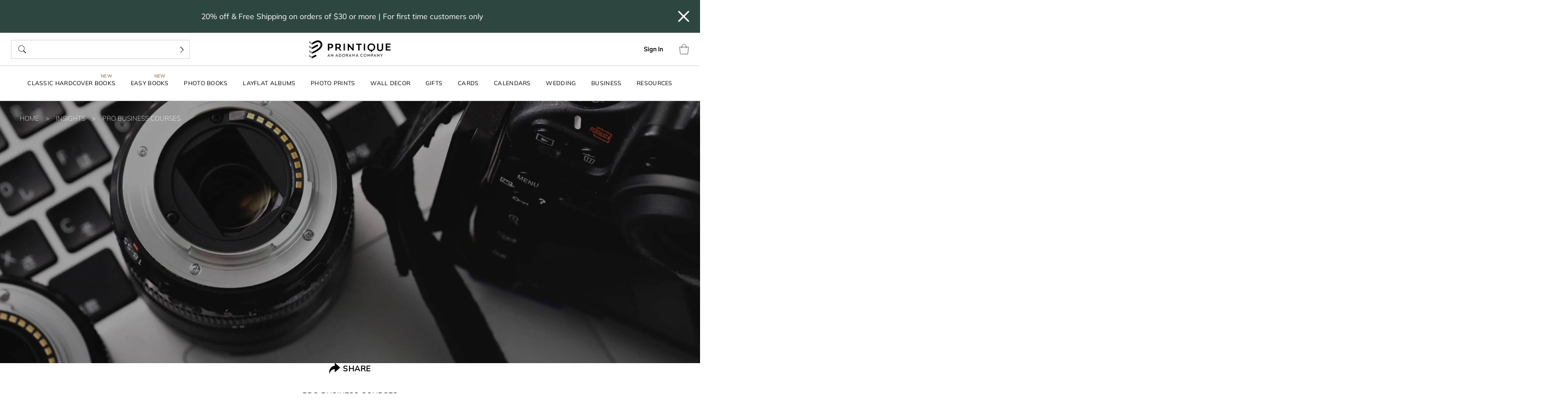

--- FILE ---
content_type: text/html; charset=UTF-8
request_url: https://www.printique.com/blog/videocourses/in-person-sales/
body_size: 229894
content:
<!DOCTYPE html>
<html lang="en-US">

<head>
  <meta http-equiv="X-UA-Compatible" content="IE=edge">
  <meta name="apple-mobile-web-app-capable" content="no">
  <meta charset="UTF-8"><script type="text/javascript">(window.NREUM||(NREUM={})).init={privacy:{cookies_enabled:true},ajax:{deny_list:["bam.nr-data.net"]},feature_flags:["soft_nav"],distributed_tracing:{enabled:true}};(window.NREUM||(NREUM={})).loader_config={agentID:"1033601473",accountID:"3255886",trustKey:"2967745",xpid:"VwQCVF5bDhABVFJRAggOVFMH",licenseKey:"NRJS-d79c99ebde9cce573ee",applicationID:"1033599276",browserID:"1033601473"};;/*! For license information please see nr-loader-spa-1.308.0.min.js.LICENSE.txt */
(()=>{var e,t,r={384:(e,t,r)=>{"use strict";r.d(t,{NT:()=>a,US:()=>u,Zm:()=>o,bQ:()=>d,dV:()=>c,pV:()=>l});var n=r(6154),i=r(1863),s=r(1910);const a={beacon:"bam.nr-data.net",errorBeacon:"bam.nr-data.net"};function o(){return n.gm.NREUM||(n.gm.NREUM={}),void 0===n.gm.newrelic&&(n.gm.newrelic=n.gm.NREUM),n.gm.NREUM}function c(){let e=o();return e.o||(e.o={ST:n.gm.setTimeout,SI:n.gm.setImmediate||n.gm.setInterval,CT:n.gm.clearTimeout,XHR:n.gm.XMLHttpRequest,REQ:n.gm.Request,EV:n.gm.Event,PR:n.gm.Promise,MO:n.gm.MutationObserver,FETCH:n.gm.fetch,WS:n.gm.WebSocket},(0,s.i)(...Object.values(e.o))),e}function d(e,t){let r=o();r.initializedAgents??={},t.initializedAt={ms:(0,i.t)(),date:new Date},r.initializedAgents[e]=t}function u(e,t){o()[e]=t}function l(){return function(){let e=o();const t=e.info||{};e.info={beacon:a.beacon,errorBeacon:a.errorBeacon,...t}}(),function(){let e=o();const t=e.init||{};e.init={...t}}(),c(),function(){let e=o();const t=e.loader_config||{};e.loader_config={...t}}(),o()}},782:(e,t,r)=>{"use strict";r.d(t,{T:()=>n});const n=r(860).K7.pageViewTiming},860:(e,t,r)=>{"use strict";r.d(t,{$J:()=>u,K7:()=>c,P3:()=>d,XX:()=>i,Yy:()=>o,df:()=>s,qY:()=>n,v4:()=>a});const n="events",i="jserrors",s="browser/blobs",a="rum",o="browser/logs",c={ajax:"ajax",genericEvents:"generic_events",jserrors:i,logging:"logging",metrics:"metrics",pageAction:"page_action",pageViewEvent:"page_view_event",pageViewTiming:"page_view_timing",sessionReplay:"session_replay",sessionTrace:"session_trace",softNav:"soft_navigations",spa:"spa"},d={[c.pageViewEvent]:1,[c.pageViewTiming]:2,[c.metrics]:3,[c.jserrors]:4,[c.spa]:5,[c.ajax]:6,[c.sessionTrace]:7,[c.softNav]:8,[c.sessionReplay]:9,[c.logging]:10,[c.genericEvents]:11},u={[c.pageViewEvent]:a,[c.pageViewTiming]:n,[c.ajax]:n,[c.spa]:n,[c.softNav]:n,[c.metrics]:i,[c.jserrors]:i,[c.sessionTrace]:s,[c.sessionReplay]:s,[c.logging]:o,[c.genericEvents]:"ins"}},944:(e,t,r)=>{"use strict";r.d(t,{R:()=>i});var n=r(3241);function i(e,t){"function"==typeof console.debug&&(console.debug("New Relic Warning: https://github.com/newrelic/newrelic-browser-agent/blob/main/docs/warning-codes.md#".concat(e),t),(0,n.W)({agentIdentifier:null,drained:null,type:"data",name:"warn",feature:"warn",data:{code:e,secondary:t}}))}},993:(e,t,r)=>{"use strict";r.d(t,{A$:()=>s,ET:()=>a,TZ:()=>o,p_:()=>i});var n=r(860);const i={ERROR:"ERROR",WARN:"WARN",INFO:"INFO",DEBUG:"DEBUG",TRACE:"TRACE"},s={OFF:0,ERROR:1,WARN:2,INFO:3,DEBUG:4,TRACE:5},a="log",o=n.K7.logging},1541:(e,t,r)=>{"use strict";r.d(t,{U:()=>i,f:()=>n});const n={MFE:"MFE",BA:"BA"};function i(e,t){if(2!==t?.harvestEndpointVersion)return{};const r=t.agentRef.runtime.appMetadata.agents[0].entityGuid;return e?{"source.id":e.id,"source.name":e.name,"source.type":e.type,"parent.id":e.parent?.id||r,"parent.type":e.parent?.type||n.BA}:{"entity.guid":r,appId:t.agentRef.info.applicationID}}},1687:(e,t,r)=>{"use strict";r.d(t,{Ak:()=>d,Ze:()=>h,x3:()=>u});var n=r(3241),i=r(7836),s=r(3606),a=r(860),o=r(2646);const c={};function d(e,t){const r={staged:!1,priority:a.P3[t]||0};l(e),c[e].get(t)||c[e].set(t,r)}function u(e,t){e&&c[e]&&(c[e].get(t)&&c[e].delete(t),p(e,t,!1),c[e].size&&f(e))}function l(e){if(!e)throw new Error("agentIdentifier required");c[e]||(c[e]=new Map)}function h(e="",t="feature",r=!1){if(l(e),!e||!c[e].get(t)||r)return p(e,t);c[e].get(t).staged=!0,f(e)}function f(e){const t=Array.from(c[e]);t.every(([e,t])=>t.staged)&&(t.sort((e,t)=>e[1].priority-t[1].priority),t.forEach(([t])=>{c[e].delete(t),p(e,t)}))}function p(e,t,r=!0){const a=e?i.ee.get(e):i.ee,c=s.i.handlers;if(!a.aborted&&a.backlog&&c){if((0,n.W)({agentIdentifier:e,type:"lifecycle",name:"drain",feature:t}),r){const e=a.backlog[t],r=c[t];if(r){for(let t=0;e&&t<e.length;++t)g(e[t],r);Object.entries(r).forEach(([e,t])=>{Object.values(t||{}).forEach(t=>{t[0]?.on&&t[0]?.context()instanceof o.y&&t[0].on(e,t[1])})})}}a.isolatedBacklog||delete c[t],a.backlog[t]=null,a.emit("drain-"+t,[])}}function g(e,t){var r=e[1];Object.values(t[r]||{}).forEach(t=>{var r=e[0];if(t[0]===r){var n=t[1],i=e[3],s=e[2];n.apply(i,s)}})}},1738:(e,t,r)=>{"use strict";r.d(t,{U:()=>f,Y:()=>h});var n=r(3241),i=r(9908),s=r(1863),a=r(944),o=r(5701),c=r(3969),d=r(8362),u=r(860),l=r(4261);function h(e,t,r,s){const h=s||r;!h||h[e]&&h[e]!==d.d.prototype[e]||(h[e]=function(){(0,i.p)(c.xV,["API/"+e+"/called"],void 0,u.K7.metrics,r.ee),(0,n.W)({agentIdentifier:r.agentIdentifier,drained:!!o.B?.[r.agentIdentifier],type:"data",name:"api",feature:l.Pl+e,data:{}});try{return t.apply(this,arguments)}catch(e){(0,a.R)(23,e)}})}function f(e,t,r,n,a){const o=e.info;null===r?delete o.jsAttributes[t]:o.jsAttributes[t]=r,(a||null===r)&&(0,i.p)(l.Pl+n,[(0,s.t)(),t,r],void 0,"session",e.ee)}},1741:(e,t,r)=>{"use strict";r.d(t,{W:()=>s});var n=r(944),i=r(4261);class s{#e(e,...t){if(this[e]!==s.prototype[e])return this[e](...t);(0,n.R)(35,e)}addPageAction(e,t){return this.#e(i.hG,e,t)}register(e){return this.#e(i.eY,e)}recordCustomEvent(e,t){return this.#e(i.fF,e,t)}setPageViewName(e,t){return this.#e(i.Fw,e,t)}setCustomAttribute(e,t,r){return this.#e(i.cD,e,t,r)}noticeError(e,t){return this.#e(i.o5,e,t)}setUserId(e,t=!1){return this.#e(i.Dl,e,t)}setApplicationVersion(e){return this.#e(i.nb,e)}setErrorHandler(e){return this.#e(i.bt,e)}addRelease(e,t){return this.#e(i.k6,e,t)}log(e,t){return this.#e(i.$9,e,t)}start(){return this.#e(i.d3)}finished(e){return this.#e(i.BL,e)}recordReplay(){return this.#e(i.CH)}pauseReplay(){return this.#e(i.Tb)}addToTrace(e){return this.#e(i.U2,e)}setCurrentRouteName(e){return this.#e(i.PA,e)}interaction(e){return this.#e(i.dT,e)}wrapLogger(e,t,r){return this.#e(i.Wb,e,t,r)}measure(e,t){return this.#e(i.V1,e,t)}consent(e){return this.#e(i.Pv,e)}}},1863:(e,t,r)=>{"use strict";function n(){return Math.floor(performance.now())}r.d(t,{t:()=>n})},1910:(e,t,r)=>{"use strict";r.d(t,{i:()=>s});var n=r(944);const i=new Map;function s(...e){return e.every(e=>{if(i.has(e))return i.get(e);const t="function"==typeof e?e.toString():"",r=t.includes("[native code]"),s=t.includes("nrWrapper");return r||s||(0,n.R)(64,e?.name||t),i.set(e,r),r})}},2555:(e,t,r)=>{"use strict";r.d(t,{D:()=>o,f:()=>a});var n=r(384),i=r(8122);const s={beacon:n.NT.beacon,errorBeacon:n.NT.errorBeacon,licenseKey:void 0,applicationID:void 0,sa:void 0,queueTime:void 0,applicationTime:void 0,ttGuid:void 0,user:void 0,account:void 0,product:void 0,extra:void 0,jsAttributes:{},userAttributes:void 0,atts:void 0,transactionName:void 0,tNamePlain:void 0};function a(e){try{return!!e.licenseKey&&!!e.errorBeacon&&!!e.applicationID}catch(e){return!1}}const o=e=>(0,i.a)(e,s)},2614:(e,t,r)=>{"use strict";r.d(t,{BB:()=>a,H3:()=>n,g:()=>d,iL:()=>c,tS:()=>o,uh:()=>i,wk:()=>s});const n="NRBA",i="SESSION",s=144e5,a=18e5,o={STARTED:"session-started",PAUSE:"session-pause",RESET:"session-reset",RESUME:"session-resume",UPDATE:"session-update"},c={SAME_TAB:"same-tab",CROSS_TAB:"cross-tab"},d={OFF:0,FULL:1,ERROR:2}},2646:(e,t,r)=>{"use strict";r.d(t,{y:()=>n});class n{constructor(e){this.contextId=e}}},2843:(e,t,r)=>{"use strict";r.d(t,{G:()=>s,u:()=>i});var n=r(3878);function i(e,t=!1,r,i){(0,n.DD)("visibilitychange",function(){if(t)return void("hidden"===document.visibilityState&&e());e(document.visibilityState)},r,i)}function s(e,t,r){(0,n.sp)("pagehide",e,t,r)}},3241:(e,t,r)=>{"use strict";r.d(t,{W:()=>s});var n=r(6154);const i="newrelic";function s(e={}){try{n.gm.dispatchEvent(new CustomEvent(i,{detail:e}))}catch(e){}}},3304:(e,t,r)=>{"use strict";r.d(t,{A:()=>s});var n=r(7836);const i=()=>{const e=new WeakSet;return(t,r)=>{if("object"==typeof r&&null!==r){if(e.has(r))return;e.add(r)}return r}};function s(e){try{return JSON.stringify(e,i())??""}catch(e){try{n.ee.emit("internal-error",[e])}catch(e){}return""}}},3333:(e,t,r)=>{"use strict";r.d(t,{$v:()=>u,TZ:()=>n,Xh:()=>c,Zp:()=>i,kd:()=>d,mq:()=>o,nf:()=>a,qN:()=>s});const n=r(860).K7.genericEvents,i=["auxclick","click","copy","keydown","paste","scrollend"],s=["focus","blur"],a=4,o=1e3,c=2e3,d=["PageAction","UserAction","BrowserPerformance"],u={RESOURCES:"experimental.resources",REGISTER:"register"}},3434:(e,t,r)=>{"use strict";r.d(t,{Jt:()=>s,YM:()=>d});var n=r(7836),i=r(5607);const s="nr@original:".concat(i.W),a=50;var o=Object.prototype.hasOwnProperty,c=!1;function d(e,t){return e||(e=n.ee),r.inPlace=function(e,t,n,i,s){n||(n="");const a="-"===n.charAt(0);for(let o=0;o<t.length;o++){const c=t[o],d=e[c];l(d)||(e[c]=r(d,a?c+n:n,i,c,s))}},r.flag=s,r;function r(t,r,n,c,d){return l(t)?t:(r||(r=""),nrWrapper[s]=t,function(e,t,r){if(Object.defineProperty&&Object.keys)try{return Object.keys(e).forEach(function(r){Object.defineProperty(t,r,{get:function(){return e[r]},set:function(t){return e[r]=t,t}})}),t}catch(e){u([e],r)}for(var n in e)o.call(e,n)&&(t[n]=e[n])}(t,nrWrapper,e),nrWrapper);function nrWrapper(){var s,o,l,h;let f;try{o=this,s=[...arguments],l="function"==typeof n?n(s,o):n||{}}catch(t){u([t,"",[s,o,c],l],e)}i(r+"start",[s,o,c],l,d);const p=performance.now();let g;try{return h=t.apply(o,s),g=performance.now(),h}catch(e){throw g=performance.now(),i(r+"err",[s,o,e],l,d),f=e,f}finally{const e=g-p,t={start:p,end:g,duration:e,isLongTask:e>=a,methodName:c,thrownError:f};t.isLongTask&&i("long-task",[t,o],l,d),i(r+"end",[s,o,h],l,d)}}}function i(r,n,i,s){if(!c||t){var a=c;c=!0;try{e.emit(r,n,i,t,s)}catch(t){u([t,r,n,i],e)}c=a}}}function u(e,t){t||(t=n.ee);try{t.emit("internal-error",e)}catch(e){}}function l(e){return!(e&&"function"==typeof e&&e.apply&&!e[s])}},3606:(e,t,r)=>{"use strict";r.d(t,{i:()=>s});var n=r(9908);s.on=a;var i=s.handlers={};function s(e,t,r,s){a(s||n.d,i,e,t,r)}function a(e,t,r,i,s){s||(s="feature"),e||(e=n.d);var a=t[s]=t[s]||{};(a[r]=a[r]||[]).push([e,i])}},3738:(e,t,r)=>{"use strict";r.d(t,{He:()=>i,Kp:()=>o,Lc:()=>d,Rz:()=>u,TZ:()=>n,bD:()=>s,d3:()=>a,jx:()=>l,sl:()=>h,uP:()=>c});const n=r(860).K7.sessionTrace,i="bstResource",s="resource",a="-start",o="-end",c="fn"+a,d="fn"+o,u="pushState",l=1e3,h=3e4},3785:(e,t,r)=>{"use strict";r.d(t,{R:()=>c,b:()=>d});var n=r(9908),i=r(1863),s=r(860),a=r(3969),o=r(993);function c(e,t,r={},c=o.p_.INFO,d=!0,u,l=(0,i.t)()){(0,n.p)(a.xV,["API/logging/".concat(c.toLowerCase(),"/called")],void 0,s.K7.metrics,e),(0,n.p)(o.ET,[l,t,r,c,d,u],void 0,s.K7.logging,e)}function d(e){return"string"==typeof e&&Object.values(o.p_).some(t=>t===e.toUpperCase().trim())}},3878:(e,t,r)=>{"use strict";function n(e,t){return{capture:e,passive:!1,signal:t}}function i(e,t,r=!1,i){window.addEventListener(e,t,n(r,i))}function s(e,t,r=!1,i){document.addEventListener(e,t,n(r,i))}r.d(t,{DD:()=>s,jT:()=>n,sp:()=>i})},3962:(e,t,r)=>{"use strict";r.d(t,{AM:()=>a,O2:()=>l,OV:()=>s,Qu:()=>h,TZ:()=>c,ih:()=>f,pP:()=>o,t1:()=>u,tC:()=>i,wD:()=>d});var n=r(860);const i=["click","keydown","submit"],s="popstate",a="api",o="initialPageLoad",c=n.K7.softNav,d=5e3,u=500,l={INITIAL_PAGE_LOAD:"",ROUTE_CHANGE:1,UNSPECIFIED:2},h={INTERACTION:1,AJAX:2,CUSTOM_END:3,CUSTOM_TRACER:4},f={IP:"in progress",PF:"pending finish",FIN:"finished",CAN:"cancelled"}},3969:(e,t,r)=>{"use strict";r.d(t,{TZ:()=>n,XG:()=>o,rs:()=>i,xV:()=>a,z_:()=>s});const n=r(860).K7.metrics,i="sm",s="cm",a="storeSupportabilityMetrics",o="storeEventMetrics"},4234:(e,t,r)=>{"use strict";r.d(t,{W:()=>s});var n=r(7836),i=r(1687);class s{constructor(e,t){this.agentIdentifier=e,this.ee=n.ee.get(e),this.featureName=t,this.blocked=!1}deregisterDrain(){(0,i.x3)(this.agentIdentifier,this.featureName)}}},4261:(e,t,r)=>{"use strict";r.d(t,{$9:()=>u,BL:()=>c,CH:()=>p,Dl:()=>R,Fw:()=>w,PA:()=>v,Pl:()=>n,Pv:()=>A,Tb:()=>h,U2:()=>a,V1:()=>E,Wb:()=>T,bt:()=>y,cD:()=>b,d3:()=>x,dT:()=>d,eY:()=>g,fF:()=>f,hG:()=>s,hw:()=>i,k6:()=>o,nb:()=>m,o5:()=>l});const n="api-",i=n+"ixn-",s="addPageAction",a="addToTrace",o="addRelease",c="finished",d="interaction",u="log",l="noticeError",h="pauseReplay",f="recordCustomEvent",p="recordReplay",g="register",m="setApplicationVersion",v="setCurrentRouteName",b="setCustomAttribute",y="setErrorHandler",w="setPageViewName",R="setUserId",x="start",T="wrapLogger",E="measure",A="consent"},5205:(e,t,r)=>{"use strict";r.d(t,{j:()=>S});var n=r(384),i=r(1741);var s=r(2555),a=r(3333);const o=e=>{if(!e||"string"!=typeof e)return!1;try{document.createDocumentFragment().querySelector(e)}catch{return!1}return!0};var c=r(2614),d=r(944),u=r(8122);const l="[data-nr-mask]",h=e=>(0,u.a)(e,(()=>{const e={feature_flags:[],experimental:{allow_registered_children:!1,resources:!1},mask_selector:"*",block_selector:"[data-nr-block]",mask_input_options:{color:!1,date:!1,"datetime-local":!1,email:!1,month:!1,number:!1,range:!1,search:!1,tel:!1,text:!1,time:!1,url:!1,week:!1,textarea:!1,select:!1,password:!0}};return{ajax:{deny_list:void 0,block_internal:!0,enabled:!0,autoStart:!0},api:{get allow_registered_children(){return e.feature_flags.includes(a.$v.REGISTER)||e.experimental.allow_registered_children},set allow_registered_children(t){e.experimental.allow_registered_children=t},duplicate_registered_data:!1},browser_consent_mode:{enabled:!1},distributed_tracing:{enabled:void 0,exclude_newrelic_header:void 0,cors_use_newrelic_header:void 0,cors_use_tracecontext_headers:void 0,allowed_origins:void 0},get feature_flags(){return e.feature_flags},set feature_flags(t){e.feature_flags=t},generic_events:{enabled:!0,autoStart:!0},harvest:{interval:30},jserrors:{enabled:!0,autoStart:!0},logging:{enabled:!0,autoStart:!0},metrics:{enabled:!0,autoStart:!0},obfuscate:void 0,page_action:{enabled:!0},page_view_event:{enabled:!0,autoStart:!0},page_view_timing:{enabled:!0,autoStart:!0},performance:{capture_marks:!1,capture_measures:!1,capture_detail:!0,resources:{get enabled(){return e.feature_flags.includes(a.$v.RESOURCES)||e.experimental.resources},set enabled(t){e.experimental.resources=t},asset_types:[],first_party_domains:[],ignore_newrelic:!0}},privacy:{cookies_enabled:!0},proxy:{assets:void 0,beacon:void 0},session:{expiresMs:c.wk,inactiveMs:c.BB},session_replay:{autoStart:!0,enabled:!1,preload:!1,sampling_rate:10,error_sampling_rate:100,collect_fonts:!1,inline_images:!1,fix_stylesheets:!0,mask_all_inputs:!0,get mask_text_selector(){return e.mask_selector},set mask_text_selector(t){o(t)?e.mask_selector="".concat(t,",").concat(l):""===t||null===t?e.mask_selector=l:(0,d.R)(5,t)},get block_class(){return"nr-block"},get ignore_class(){return"nr-ignore"},get mask_text_class(){return"nr-mask"},get block_selector(){return e.block_selector},set block_selector(t){o(t)?e.block_selector+=",".concat(t):""!==t&&(0,d.R)(6,t)},get mask_input_options(){return e.mask_input_options},set mask_input_options(t){t&&"object"==typeof t?e.mask_input_options={...t,password:!0}:(0,d.R)(7,t)}},session_trace:{enabled:!0,autoStart:!0},soft_navigations:{enabled:!0,autoStart:!0},spa:{enabled:!0,autoStart:!0},ssl:void 0,user_actions:{enabled:!0,elementAttributes:["id","className","tagName","type"]}}})());var f=r(6154),p=r(9324);let g=0;const m={buildEnv:p.F3,distMethod:p.Xs,version:p.xv,originTime:f.WN},v={consented:!1},b={appMetadata:{},get consented(){return this.session?.state?.consent||v.consented},set consented(e){v.consented=e},customTransaction:void 0,denyList:void 0,disabled:!1,harvester:void 0,isolatedBacklog:!1,isRecording:!1,loaderType:void 0,maxBytes:3e4,obfuscator:void 0,onerror:void 0,ptid:void 0,releaseIds:{},session:void 0,timeKeeper:void 0,registeredEntities:[],jsAttributesMetadata:{bytes:0},get harvestCount(){return++g}},y=e=>{const t=(0,u.a)(e,b),r=Object.keys(m).reduce((e,t)=>(e[t]={value:m[t],writable:!1,configurable:!0,enumerable:!0},e),{});return Object.defineProperties(t,r)};var w=r(5701);const R=e=>{const t=e.startsWith("http");e+="/",r.p=t?e:"https://"+e};var x=r(7836),T=r(3241);const E={accountID:void 0,trustKey:void 0,agentID:void 0,licenseKey:void 0,applicationID:void 0,xpid:void 0},A=e=>(0,u.a)(e,E),_=new Set;function S(e,t={},r,a){let{init:o,info:c,loader_config:d,runtime:u={},exposed:l=!0}=t;if(!c){const e=(0,n.pV)();o=e.init,c=e.info,d=e.loader_config}e.init=h(o||{}),e.loader_config=A(d||{}),c.jsAttributes??={},f.bv&&(c.jsAttributes.isWorker=!0),e.info=(0,s.D)(c);const p=e.init,g=[c.beacon,c.errorBeacon];_.has(e.agentIdentifier)||(p.proxy.assets&&(R(p.proxy.assets),g.push(p.proxy.assets)),p.proxy.beacon&&g.push(p.proxy.beacon),e.beacons=[...g],function(e){const t=(0,n.pV)();Object.getOwnPropertyNames(i.W.prototype).forEach(r=>{const n=i.W.prototype[r];if("function"!=typeof n||"constructor"===n)return;let s=t[r];e[r]&&!1!==e.exposed&&"micro-agent"!==e.runtime?.loaderType&&(t[r]=(...t)=>{const n=e[r](...t);return s?s(...t):n})})}(e),(0,n.US)("activatedFeatures",w.B)),u.denyList=[...p.ajax.deny_list||[],...p.ajax.block_internal?g:[]],u.ptid=e.agentIdentifier,u.loaderType=r,e.runtime=y(u),_.has(e.agentIdentifier)||(e.ee=x.ee.get(e.agentIdentifier),e.exposed=l,(0,T.W)({agentIdentifier:e.agentIdentifier,drained:!!w.B?.[e.agentIdentifier],type:"lifecycle",name:"initialize",feature:void 0,data:e.config})),_.add(e.agentIdentifier)}},5270:(e,t,r)=>{"use strict";r.d(t,{Aw:()=>a,SR:()=>s,rF:()=>o});var n=r(384),i=r(7767);function s(e){return!!(0,n.dV)().o.MO&&(0,i.V)(e)&&!0===e?.session_trace.enabled}function a(e){return!0===e?.session_replay.preload&&s(e)}function o(e,t){try{if("string"==typeof t?.type){if("password"===t.type.toLowerCase())return"*".repeat(e?.length||0);if(void 0!==t?.dataset?.nrUnmask||t?.classList?.contains("nr-unmask"))return e}}catch(e){}return"string"==typeof e?e.replace(/[\S]/g,"*"):"*".repeat(e?.length||0)}},5289:(e,t,r)=>{"use strict";r.d(t,{GG:()=>a,Qr:()=>c,sB:()=>o});var n=r(3878),i=r(6389);function s(){return"undefined"==typeof document||"complete"===document.readyState}function a(e,t){if(s())return e();const r=(0,i.J)(e),a=setInterval(()=>{s()&&(clearInterval(a),r())},500);(0,n.sp)("load",r,t)}function o(e){if(s())return e();(0,n.DD)("DOMContentLoaded",e)}function c(e){if(s())return e();(0,n.sp)("popstate",e)}},5607:(e,t,r)=>{"use strict";r.d(t,{W:()=>n});const n=(0,r(9566).bz)()},5701:(e,t,r)=>{"use strict";r.d(t,{B:()=>s,t:()=>a});var n=r(3241);const i=new Set,s={};function a(e,t){const r=t.agentIdentifier;s[r]??={},e&&"object"==typeof e&&(i.has(r)||(t.ee.emit("rumresp",[e]),s[r]=e,i.add(r),(0,n.W)({agentIdentifier:r,loaded:!0,drained:!0,type:"lifecycle",name:"load",feature:void 0,data:e})))}},6154:(e,t,r)=>{"use strict";r.d(t,{OF:()=>d,RI:()=>i,WN:()=>h,bv:()=>s,eN:()=>f,gm:()=>a,lR:()=>l,m:()=>c,mw:()=>o,sb:()=>u});var n=r(1863);const i="undefined"!=typeof window&&!!window.document,s="undefined"!=typeof WorkerGlobalScope&&("undefined"!=typeof self&&self instanceof WorkerGlobalScope&&self.navigator instanceof WorkerNavigator||"undefined"!=typeof globalThis&&globalThis instanceof WorkerGlobalScope&&globalThis.navigator instanceof WorkerNavigator),a=i?window:"undefined"!=typeof WorkerGlobalScope&&("undefined"!=typeof self&&self instanceof WorkerGlobalScope&&self||"undefined"!=typeof globalThis&&globalThis instanceof WorkerGlobalScope&&globalThis),o=Boolean("hidden"===a?.document?.visibilityState),c=""+a?.location,d=/iPad|iPhone|iPod/.test(a.navigator?.userAgent),u=d&&"undefined"==typeof SharedWorker,l=(()=>{const e=a.navigator?.userAgent?.match(/Firefox[/\s](\d+\.\d+)/);return Array.isArray(e)&&e.length>=2?+e[1]:0})(),h=Date.now()-(0,n.t)(),f=()=>"undefined"!=typeof PerformanceNavigationTiming&&a?.performance?.getEntriesByType("navigation")?.[0]?.responseStart},6344:(e,t,r)=>{"use strict";r.d(t,{BB:()=>u,Qb:()=>l,TZ:()=>i,Ug:()=>a,Vh:()=>s,_s:()=>o,bc:()=>d,yP:()=>c});var n=r(2614);const i=r(860).K7.sessionReplay,s="errorDuringReplay",a=.12,o={DomContentLoaded:0,Load:1,FullSnapshot:2,IncrementalSnapshot:3,Meta:4,Custom:5},c={[n.g.ERROR]:15e3,[n.g.FULL]:3e5,[n.g.OFF]:0},d={RESET:{message:"Session was reset",sm:"Reset"},IMPORT:{message:"Recorder failed to import",sm:"Import"},TOO_MANY:{message:"429: Too Many Requests",sm:"Too-Many"},TOO_BIG:{message:"Payload was too large",sm:"Too-Big"},CROSS_TAB:{message:"Session Entity was set to OFF on another tab",sm:"Cross-Tab"},ENTITLEMENTS:{message:"Session Replay is not allowed and will not be started",sm:"Entitlement"}},u=5e3,l={API:"api",RESUME:"resume",SWITCH_TO_FULL:"switchToFull",INITIALIZE:"initialize",PRELOAD:"preload"}},6389:(e,t,r)=>{"use strict";function n(e,t=500,r={}){const n=r?.leading||!1;let i;return(...r)=>{n&&void 0===i&&(e.apply(this,r),i=setTimeout(()=>{i=clearTimeout(i)},t)),n||(clearTimeout(i),i=setTimeout(()=>{e.apply(this,r)},t))}}function i(e){let t=!1;return(...r)=>{t||(t=!0,e.apply(this,r))}}r.d(t,{J:()=>i,s:()=>n})},6630:(e,t,r)=>{"use strict";r.d(t,{T:()=>n});const n=r(860).K7.pageViewEvent},6774:(e,t,r)=>{"use strict";r.d(t,{T:()=>n});const n=r(860).K7.jserrors},7295:(e,t,r)=>{"use strict";r.d(t,{Xv:()=>a,gX:()=>i,iW:()=>s});var n=[];function i(e){if(!e||s(e))return!1;if(0===n.length)return!0;if("*"===n[0].hostname)return!1;for(var t=0;t<n.length;t++){var r=n[t];if(r.hostname.test(e.hostname)&&r.pathname.test(e.pathname))return!1}return!0}function s(e){return void 0===e.hostname}function a(e){if(n=[],e&&e.length)for(var t=0;t<e.length;t++){let r=e[t];if(!r)continue;if("*"===r)return void(n=[{hostname:"*"}]);0===r.indexOf("http://")?r=r.substring(7):0===r.indexOf("https://")&&(r=r.substring(8));const i=r.indexOf("/");let s,a;i>0?(s=r.substring(0,i),a=r.substring(i)):(s=r,a="*");let[c]=s.split(":");n.push({hostname:o(c),pathname:o(a,!0)})}}function o(e,t=!1){const r=e.replace(/[.+?^${}()|[\]\\]/g,e=>"\\"+e).replace(/\*/g,".*?");return new RegExp((t?"^":"")+r+"$")}},7485:(e,t,r)=>{"use strict";r.d(t,{D:()=>i});var n=r(6154);function i(e){if(0===(e||"").indexOf("data:"))return{protocol:"data"};try{const t=new URL(e,location.href),r={port:t.port,hostname:t.hostname,pathname:t.pathname,search:t.search,protocol:t.protocol.slice(0,t.protocol.indexOf(":")),sameOrigin:t.protocol===n.gm?.location?.protocol&&t.host===n.gm?.location?.host};return r.port&&""!==r.port||("http:"===t.protocol&&(r.port="80"),"https:"===t.protocol&&(r.port="443")),r.pathname&&""!==r.pathname?r.pathname.startsWith("/")||(r.pathname="/".concat(r.pathname)):r.pathname="/",r}catch(e){return{}}}},7699:(e,t,r)=>{"use strict";r.d(t,{It:()=>s,KC:()=>o,No:()=>i,qh:()=>a});var n=r(860);const i=16e3,s=1e6,a="SESSION_ERROR",o={[n.K7.logging]:!0,[n.K7.genericEvents]:!1,[n.K7.jserrors]:!1,[n.K7.ajax]:!1}},7767:(e,t,r)=>{"use strict";r.d(t,{V:()=>i});var n=r(6154);const i=e=>n.RI&&!0===e?.privacy.cookies_enabled},7836:(e,t,r)=>{"use strict";r.d(t,{P:()=>o,ee:()=>c});var n=r(384),i=r(8990),s=r(2646),a=r(5607);const o="nr@context:".concat(a.W),c=function e(t,r){var n={},a={},u={},l=!1;try{l=16===r.length&&d.initializedAgents?.[r]?.runtime.isolatedBacklog}catch(e){}var h={on:p,addEventListener:p,removeEventListener:function(e,t){var r=n[e];if(!r)return;for(var i=0;i<r.length;i++)r[i]===t&&r.splice(i,1)},emit:function(e,r,n,i,s){!1!==s&&(s=!0);if(c.aborted&&!i)return;t&&s&&t.emit(e,r,n);var o=f(n);g(e).forEach(e=>{e.apply(o,r)});var d=v()[a[e]];d&&d.push([h,e,r,o]);return o},get:m,listeners:g,context:f,buffer:function(e,t){const r=v();if(t=t||"feature",h.aborted)return;Object.entries(e||{}).forEach(([e,n])=>{a[n]=t,t in r||(r[t]=[])})},abort:function(){h._aborted=!0,Object.keys(h.backlog).forEach(e=>{delete h.backlog[e]})},isBuffering:function(e){return!!v()[a[e]]},debugId:r,backlog:l?{}:t&&"object"==typeof t.backlog?t.backlog:{},isolatedBacklog:l};return Object.defineProperty(h,"aborted",{get:()=>{let e=h._aborted||!1;return e||(t&&(e=t.aborted),e)}}),h;function f(e){return e&&e instanceof s.y?e:e?(0,i.I)(e,o,()=>new s.y(o)):new s.y(o)}function p(e,t){n[e]=g(e).concat(t)}function g(e){return n[e]||[]}function m(t){return u[t]=u[t]||e(h,t)}function v(){return h.backlog}}(void 0,"globalEE"),d=(0,n.Zm)();d.ee||(d.ee=c)},8122:(e,t,r)=>{"use strict";r.d(t,{a:()=>i});var n=r(944);function i(e,t){try{if(!e||"object"!=typeof e)return(0,n.R)(3);if(!t||"object"!=typeof t)return(0,n.R)(4);const r=Object.create(Object.getPrototypeOf(t),Object.getOwnPropertyDescriptors(t)),s=0===Object.keys(r).length?e:r;for(let a in s)if(void 0!==e[a])try{if(null===e[a]){r[a]=null;continue}Array.isArray(e[a])&&Array.isArray(t[a])?r[a]=Array.from(new Set([...e[a],...t[a]])):"object"==typeof e[a]&&"object"==typeof t[a]?r[a]=i(e[a],t[a]):r[a]=e[a]}catch(e){r[a]||(0,n.R)(1,e)}return r}catch(e){(0,n.R)(2,e)}}},8139:(e,t,r)=>{"use strict";r.d(t,{u:()=>h});var n=r(7836),i=r(3434),s=r(8990),a=r(6154);const o={},c=a.gm.XMLHttpRequest,d="addEventListener",u="removeEventListener",l="nr@wrapped:".concat(n.P);function h(e){var t=function(e){return(e||n.ee).get("events")}(e);if(o[t.debugId]++)return t;o[t.debugId]=1;var r=(0,i.YM)(t,!0);function h(e){r.inPlace(e,[d,u],"-",p)}function p(e,t){return e[1]}return"getPrototypeOf"in Object&&(a.RI&&f(document,h),c&&f(c.prototype,h),f(a.gm,h)),t.on(d+"-start",function(e,t){var n=e[1];if(null!==n&&("function"==typeof n||"object"==typeof n)&&"newrelic"!==e[0]){var i=(0,s.I)(n,l,function(){var e={object:function(){if("function"!=typeof n.handleEvent)return;return n.handleEvent.apply(n,arguments)},function:n}[typeof n];return e?r(e,"fn-",null,e.name||"anonymous"):n});this.wrapped=e[1]=i}}),t.on(u+"-start",function(e){e[1]=this.wrapped||e[1]}),t}function f(e,t,...r){let n=e;for(;"object"==typeof n&&!Object.prototype.hasOwnProperty.call(n,d);)n=Object.getPrototypeOf(n);n&&t(n,...r)}},8362:(e,t,r)=>{"use strict";r.d(t,{d:()=>s});var n=r(9566),i=r(1741);class s extends i.W{agentIdentifier=(0,n.LA)(16)}},8374:(e,t,r)=>{r.nc=(()=>{try{return document?.currentScript?.nonce}catch(e){}return""})()},8990:(e,t,r)=>{"use strict";r.d(t,{I:()=>i});var n=Object.prototype.hasOwnProperty;function i(e,t,r){if(n.call(e,t))return e[t];var i=r();if(Object.defineProperty&&Object.keys)try{return Object.defineProperty(e,t,{value:i,writable:!0,enumerable:!1}),i}catch(e){}return e[t]=i,i}},9119:(e,t,r)=>{"use strict";r.d(t,{L:()=>s});var n=/([^?#]*)[^#]*(#[^?]*|$).*/,i=/([^?#]*)().*/;function s(e,t){return e?e.replace(t?n:i,"$1$2"):e}},9300:(e,t,r)=>{"use strict";r.d(t,{T:()=>n});const n=r(860).K7.ajax},9324:(e,t,r)=>{"use strict";r.d(t,{AJ:()=>a,F3:()=>i,Xs:()=>s,Yq:()=>o,xv:()=>n});const n="1.308.0",i="PROD",s="CDN",a="@newrelic/rrweb",o="1.0.1"},9566:(e,t,r)=>{"use strict";r.d(t,{LA:()=>o,ZF:()=>c,bz:()=>a,el:()=>d});var n=r(6154);const i="xxxxxxxx-xxxx-4xxx-yxxx-xxxxxxxxxxxx";function s(e,t){return e?15&e[t]:16*Math.random()|0}function a(){const e=n.gm?.crypto||n.gm?.msCrypto;let t,r=0;return e&&e.getRandomValues&&(t=e.getRandomValues(new Uint8Array(30))),i.split("").map(e=>"x"===e?s(t,r++).toString(16):"y"===e?(3&s()|8).toString(16):e).join("")}function o(e){const t=n.gm?.crypto||n.gm?.msCrypto;let r,i=0;t&&t.getRandomValues&&(r=t.getRandomValues(new Uint8Array(e)));const a=[];for(var o=0;o<e;o++)a.push(s(r,i++).toString(16));return a.join("")}function c(){return o(16)}function d(){return o(32)}},9908:(e,t,r)=>{"use strict";r.d(t,{d:()=>n,p:()=>i});var n=r(7836).ee.get("handle");function i(e,t,r,i,s){s?(s.buffer([e],i),s.emit(e,t,r)):(n.buffer([e],i),n.emit(e,t,r))}}},n={};function i(e){var t=n[e];if(void 0!==t)return t.exports;var s=n[e]={exports:{}};return r[e](s,s.exports,i),s.exports}i.m=r,i.d=(e,t)=>{for(var r in t)i.o(t,r)&&!i.o(e,r)&&Object.defineProperty(e,r,{enumerable:!0,get:t[r]})},i.f={},i.e=e=>Promise.all(Object.keys(i.f).reduce((t,r)=>(i.f[r](e,t),t),[])),i.u=e=>({212:"nr-spa-compressor",249:"nr-spa-recorder",478:"nr-spa"}[e]+"-1.308.0.min.js"),i.o=(e,t)=>Object.prototype.hasOwnProperty.call(e,t),e={},t="NRBA-1.308.0.PROD:",i.l=(r,n,s,a)=>{if(e[r])e[r].push(n);else{var o,c;if(void 0!==s)for(var d=document.getElementsByTagName("script"),u=0;u<d.length;u++){var l=d[u];if(l.getAttribute("src")==r||l.getAttribute("data-webpack")==t+s){o=l;break}}if(!o){c=!0;var h={478:"sha512-RSfSVnmHk59T/uIPbdSE0LPeqcEdF4/+XhfJdBuccH5rYMOEZDhFdtnh6X6nJk7hGpzHd9Ujhsy7lZEz/ORYCQ==",249:"sha512-ehJXhmntm85NSqW4MkhfQqmeKFulra3klDyY0OPDUE+sQ3GokHlPh1pmAzuNy//3j4ac6lzIbmXLvGQBMYmrkg==",212:"sha512-B9h4CR46ndKRgMBcK+j67uSR2RCnJfGefU+A7FrgR/k42ovXy5x/MAVFiSvFxuVeEk/pNLgvYGMp1cBSK/G6Fg=="};(o=document.createElement("script")).charset="utf-8",i.nc&&o.setAttribute("nonce",i.nc),o.setAttribute("data-webpack",t+s),o.src=r,0!==o.src.indexOf(window.location.origin+"/")&&(o.crossOrigin="anonymous"),h[a]&&(o.integrity=h[a])}e[r]=[n];var f=(t,n)=>{o.onerror=o.onload=null,clearTimeout(p);var i=e[r];if(delete e[r],o.parentNode&&o.parentNode.removeChild(o),i&&i.forEach(e=>e(n)),t)return t(n)},p=setTimeout(f.bind(null,void 0,{type:"timeout",target:o}),12e4);o.onerror=f.bind(null,o.onerror),o.onload=f.bind(null,o.onload),c&&document.head.appendChild(o)}},i.r=e=>{"undefined"!=typeof Symbol&&Symbol.toStringTag&&Object.defineProperty(e,Symbol.toStringTag,{value:"Module"}),Object.defineProperty(e,"__esModule",{value:!0})},i.p="https://js-agent.newrelic.com/",(()=>{var e={38:0,788:0};i.f.j=(t,r)=>{var n=i.o(e,t)?e[t]:void 0;if(0!==n)if(n)r.push(n[2]);else{var s=new Promise((r,i)=>n=e[t]=[r,i]);r.push(n[2]=s);var a=i.p+i.u(t),o=new Error;i.l(a,r=>{if(i.o(e,t)&&(0!==(n=e[t])&&(e[t]=void 0),n)){var s=r&&("load"===r.type?"missing":r.type),a=r&&r.target&&r.target.src;o.message="Loading chunk "+t+" failed: ("+s+": "+a+")",o.name="ChunkLoadError",o.type=s,o.request=a,n[1](o)}},"chunk-"+t,t)}};var t=(t,r)=>{var n,s,[a,o,c]=r,d=0;if(a.some(t=>0!==e[t])){for(n in o)i.o(o,n)&&(i.m[n]=o[n]);if(c)c(i)}for(t&&t(r);d<a.length;d++)s=a[d],i.o(e,s)&&e[s]&&e[s][0](),e[s]=0},r=self["webpackChunk:NRBA-1.308.0.PROD"]=self["webpackChunk:NRBA-1.308.0.PROD"]||[];r.forEach(t.bind(null,0)),r.push=t.bind(null,r.push.bind(r))})(),(()=>{"use strict";i(8374);var e=i(8362),t=i(860);const r=Object.values(t.K7);var n=i(5205);var s=i(9908),a=i(1863),o=i(4261),c=i(1738);var d=i(1687),u=i(4234),l=i(5289),h=i(6154),f=i(944),p=i(5270),g=i(7767),m=i(6389),v=i(7699);class b extends u.W{constructor(e,t){super(e.agentIdentifier,t),this.agentRef=e,this.abortHandler=void 0,this.featAggregate=void 0,this.loadedSuccessfully=void 0,this.onAggregateImported=new Promise(e=>{this.loadedSuccessfully=e}),this.deferred=Promise.resolve(),!1===e.init[this.featureName].autoStart?this.deferred=new Promise((t,r)=>{this.ee.on("manual-start-all",(0,m.J)(()=>{(0,d.Ak)(e.agentIdentifier,this.featureName),t()}))}):(0,d.Ak)(e.agentIdentifier,t)}importAggregator(e,t,r={}){if(this.featAggregate)return;const n=async()=>{let n;await this.deferred;try{if((0,g.V)(e.init)){const{setupAgentSession:t}=await i.e(478).then(i.bind(i,8766));n=t(e)}}catch(e){(0,f.R)(20,e),this.ee.emit("internal-error",[e]),(0,s.p)(v.qh,[e],void 0,this.featureName,this.ee)}try{if(!this.#t(this.featureName,n,e.init))return(0,d.Ze)(this.agentIdentifier,this.featureName),void this.loadedSuccessfully(!1);const{Aggregate:i}=await t();this.featAggregate=new i(e,r),e.runtime.harvester.initializedAggregates.push(this.featAggregate),this.loadedSuccessfully(!0)}catch(e){(0,f.R)(34,e),this.abortHandler?.(),(0,d.Ze)(this.agentIdentifier,this.featureName,!0),this.loadedSuccessfully(!1),this.ee&&this.ee.abort()}};h.RI?(0,l.GG)(()=>n(),!0):n()}#t(e,r,n){if(this.blocked)return!1;switch(e){case t.K7.sessionReplay:return(0,p.SR)(n)&&!!r;case t.K7.sessionTrace:return!!r;default:return!0}}}var y=i(6630),w=i(2614),R=i(3241);class x extends b{static featureName=y.T;constructor(e){var t;super(e,y.T),this.setupInspectionEvents(e.agentIdentifier),t=e,(0,c.Y)(o.Fw,function(e,r){"string"==typeof e&&("/"!==e.charAt(0)&&(e="/"+e),t.runtime.customTransaction=(r||"http://custom.transaction")+e,(0,s.p)(o.Pl+o.Fw,[(0,a.t)()],void 0,void 0,t.ee))},t),this.importAggregator(e,()=>i.e(478).then(i.bind(i,2467)))}setupInspectionEvents(e){const t=(t,r)=>{t&&(0,R.W)({agentIdentifier:e,timeStamp:t.timeStamp,loaded:"complete"===t.target.readyState,type:"window",name:r,data:t.target.location+""})};(0,l.sB)(e=>{t(e,"DOMContentLoaded")}),(0,l.GG)(e=>{t(e,"load")}),(0,l.Qr)(e=>{t(e,"navigate")}),this.ee.on(w.tS.UPDATE,(t,r)=>{(0,R.W)({agentIdentifier:e,type:"lifecycle",name:"session",data:r})})}}var T=i(384);class E extends e.d{constructor(e){var t;(super(),h.gm)?(this.features={},(0,T.bQ)(this.agentIdentifier,this),this.desiredFeatures=new Set(e.features||[]),this.desiredFeatures.add(x),(0,n.j)(this,e,e.loaderType||"agent"),t=this,(0,c.Y)(o.cD,function(e,r,n=!1){if("string"==typeof e){if(["string","number","boolean"].includes(typeof r)||null===r)return(0,c.U)(t,e,r,o.cD,n);(0,f.R)(40,typeof r)}else(0,f.R)(39,typeof e)},t),function(e){(0,c.Y)(o.Dl,function(t,r=!1){if("string"!=typeof t&&null!==t)return void(0,f.R)(41,typeof t);const n=e.info.jsAttributes["enduser.id"];r&&null!=n&&n!==t?(0,s.p)(o.Pl+"setUserIdAndResetSession",[t],void 0,"session",e.ee):(0,c.U)(e,"enduser.id",t,o.Dl,!0)},e)}(this),function(e){(0,c.Y)(o.nb,function(t){if("string"==typeof t||null===t)return(0,c.U)(e,"application.version",t,o.nb,!1);(0,f.R)(42,typeof t)},e)}(this),function(e){(0,c.Y)(o.d3,function(){e.ee.emit("manual-start-all")},e)}(this),function(e){(0,c.Y)(o.Pv,function(t=!0){if("boolean"==typeof t){if((0,s.p)(o.Pl+o.Pv,[t],void 0,"session",e.ee),e.runtime.consented=t,t){const t=e.features.page_view_event;t.onAggregateImported.then(e=>{const r=t.featAggregate;e&&!r.sentRum&&r.sendRum()})}}else(0,f.R)(65,typeof t)},e)}(this),this.run()):(0,f.R)(21)}get config(){return{info:this.info,init:this.init,loader_config:this.loader_config,runtime:this.runtime}}get api(){return this}run(){try{const e=function(e){const t={};return r.forEach(r=>{t[r]=!!e[r]?.enabled}),t}(this.init),n=[...this.desiredFeatures];n.sort((e,r)=>t.P3[e.featureName]-t.P3[r.featureName]),n.forEach(r=>{if(!e[r.featureName]&&r.featureName!==t.K7.pageViewEvent)return;if(r.featureName===t.K7.spa)return void(0,f.R)(67);const n=function(e){switch(e){case t.K7.ajax:return[t.K7.jserrors];case t.K7.sessionTrace:return[t.K7.ajax,t.K7.pageViewEvent];case t.K7.sessionReplay:return[t.K7.sessionTrace];case t.K7.pageViewTiming:return[t.K7.pageViewEvent];default:return[]}}(r.featureName).filter(e=>!(e in this.features));n.length>0&&(0,f.R)(36,{targetFeature:r.featureName,missingDependencies:n}),this.features[r.featureName]=new r(this)})}catch(e){(0,f.R)(22,e);for(const e in this.features)this.features[e].abortHandler?.();const t=(0,T.Zm)();delete t.initializedAgents[this.agentIdentifier]?.features,delete this.sharedAggregator;return t.ee.get(this.agentIdentifier).abort(),!1}}}var A=i(2843),_=i(782);class S extends b{static featureName=_.T;constructor(e){super(e,_.T),h.RI&&((0,A.u)(()=>(0,s.p)("docHidden",[(0,a.t)()],void 0,_.T,this.ee),!0),(0,A.G)(()=>(0,s.p)("winPagehide",[(0,a.t)()],void 0,_.T,this.ee)),this.importAggregator(e,()=>i.e(478).then(i.bind(i,9917))))}}var O=i(3969);class I extends b{static featureName=O.TZ;constructor(e){super(e,O.TZ),h.RI&&document.addEventListener("securitypolicyviolation",e=>{(0,s.p)(O.xV,["Generic/CSPViolation/Detected"],void 0,this.featureName,this.ee)}),this.importAggregator(e,()=>i.e(478).then(i.bind(i,6555)))}}var N=i(6774),P=i(3878),k=i(3304);class D{constructor(e,t,r,n,i){this.name="UncaughtError",this.message="string"==typeof e?e:(0,k.A)(e),this.sourceURL=t,this.line=r,this.column=n,this.__newrelic=i}}function C(e){return M(e)?e:new D(void 0!==e?.message?e.message:e,e?.filename||e?.sourceURL,e?.lineno||e?.line,e?.colno||e?.col,e?.__newrelic,e?.cause)}function j(e){const t="Unhandled Promise Rejection: ";if(!e?.reason)return;if(M(e.reason)){try{e.reason.message.startsWith(t)||(e.reason.message=t+e.reason.message)}catch(e){}return C(e.reason)}const r=C(e.reason);return(r.message||"").startsWith(t)||(r.message=t+r.message),r}function L(e){if(e.error instanceof SyntaxError&&!/:\d+$/.test(e.error.stack?.trim())){const t=new D(e.message,e.filename,e.lineno,e.colno,e.error.__newrelic,e.cause);return t.name=SyntaxError.name,t}return M(e.error)?e.error:C(e)}function M(e){return e instanceof Error&&!!e.stack}function H(e,r,n,i,o=(0,a.t)()){"string"==typeof e&&(e=new Error(e)),(0,s.p)("err",[e,o,!1,r,n.runtime.isRecording,void 0,i],void 0,t.K7.jserrors,n.ee),(0,s.p)("uaErr",[],void 0,t.K7.genericEvents,n.ee)}var B=i(1541),K=i(993),W=i(3785);function U(e,{customAttributes:t={},level:r=K.p_.INFO}={},n,i,s=(0,a.t)()){(0,W.R)(n.ee,e,t,r,!1,i,s)}function F(e,r,n,i,c=(0,a.t)()){(0,s.p)(o.Pl+o.hG,[c,e,r,i],void 0,t.K7.genericEvents,n.ee)}function V(e,r,n,i,c=(0,a.t)()){const{start:d,end:u,customAttributes:l}=r||{},h={customAttributes:l||{}};if("object"!=typeof h.customAttributes||"string"!=typeof e||0===e.length)return void(0,f.R)(57);const p=(e,t)=>null==e?t:"number"==typeof e?e:e instanceof PerformanceMark?e.startTime:Number.NaN;if(h.start=p(d,0),h.end=p(u,c),Number.isNaN(h.start)||Number.isNaN(h.end))(0,f.R)(57);else{if(h.duration=h.end-h.start,!(h.duration<0))return(0,s.p)(o.Pl+o.V1,[h,e,i],void 0,t.K7.genericEvents,n.ee),h;(0,f.R)(58)}}function G(e,r={},n,i,c=(0,a.t)()){(0,s.p)(o.Pl+o.fF,[c,e,r,i],void 0,t.K7.genericEvents,n.ee)}function z(e){(0,c.Y)(o.eY,function(t){return Y(e,t)},e)}function Y(e,r,n){(0,f.R)(54,"newrelic.register"),r||={},r.type=B.f.MFE,r.licenseKey||=e.info.licenseKey,r.blocked=!1,r.parent=n||{},Array.isArray(r.tags)||(r.tags=[]);const i={};r.tags.forEach(e=>{"name"!==e&&"id"!==e&&(i["source.".concat(e)]=!0)}),r.isolated??=!0;let o=()=>{};const c=e.runtime.registeredEntities;if(!r.isolated){const e=c.find(({metadata:{target:{id:e}}})=>e===r.id&&!r.isolated);if(e)return e}const d=e=>{r.blocked=!0,o=e};function u(e){return"string"==typeof e&&!!e.trim()&&e.trim().length<501||"number"==typeof e}e.init.api.allow_registered_children||d((0,m.J)(()=>(0,f.R)(55))),u(r.id)&&u(r.name)||d((0,m.J)(()=>(0,f.R)(48,r)));const l={addPageAction:(t,n={})=>g(F,[t,{...i,...n},e],r),deregister:()=>{d((0,m.J)(()=>(0,f.R)(68)))},log:(t,n={})=>g(U,[t,{...n,customAttributes:{...i,...n.customAttributes||{}}},e],r),measure:(t,n={})=>g(V,[t,{...n,customAttributes:{...i,...n.customAttributes||{}}},e],r),noticeError:(t,n={})=>g(H,[t,{...i,...n},e],r),register:(t={})=>g(Y,[e,t],l.metadata.target),recordCustomEvent:(t,n={})=>g(G,[t,{...i,...n},e],r),setApplicationVersion:e=>p("application.version",e),setCustomAttribute:(e,t)=>p(e,t),setUserId:e=>p("enduser.id",e),metadata:{customAttributes:i,target:r}},h=()=>(r.blocked&&o(),r.blocked);h()||c.push(l);const p=(e,t)=>{h()||(i[e]=t)},g=(r,n,i)=>{if(h())return;const o=(0,a.t)();(0,s.p)(O.xV,["API/register/".concat(r.name,"/called")],void 0,t.K7.metrics,e.ee);try{if(e.init.api.duplicate_registered_data&&"register"!==r.name){let e=n;if(n[1]instanceof Object){const t={"child.id":i.id,"child.type":i.type};e="customAttributes"in n[1]?[n[0],{...n[1],customAttributes:{...n[1].customAttributes,...t}},...n.slice(2)]:[n[0],{...n[1],...t},...n.slice(2)]}r(...e,void 0,o)}return r(...n,i,o)}catch(e){(0,f.R)(50,e)}};return l}class Z extends b{static featureName=N.T;constructor(e){var t;super(e,N.T),t=e,(0,c.Y)(o.o5,(e,r)=>H(e,r,t),t),function(e){(0,c.Y)(o.bt,function(t){e.runtime.onerror=t},e)}(e),function(e){let t=0;(0,c.Y)(o.k6,function(e,r){++t>10||(this.runtime.releaseIds[e.slice(-200)]=(""+r).slice(-200))},e)}(e),z(e);try{this.removeOnAbort=new AbortController}catch(e){}this.ee.on("internal-error",(t,r)=>{this.abortHandler&&(0,s.p)("ierr",[C(t),(0,a.t)(),!0,{},e.runtime.isRecording,r],void 0,this.featureName,this.ee)}),h.gm.addEventListener("unhandledrejection",t=>{this.abortHandler&&(0,s.p)("err",[j(t),(0,a.t)(),!1,{unhandledPromiseRejection:1},e.runtime.isRecording],void 0,this.featureName,this.ee)},(0,P.jT)(!1,this.removeOnAbort?.signal)),h.gm.addEventListener("error",t=>{this.abortHandler&&(0,s.p)("err",[L(t),(0,a.t)(),!1,{},e.runtime.isRecording],void 0,this.featureName,this.ee)},(0,P.jT)(!1,this.removeOnAbort?.signal)),this.abortHandler=this.#r,this.importAggregator(e,()=>i.e(478).then(i.bind(i,2176)))}#r(){this.removeOnAbort?.abort(),this.abortHandler=void 0}}var q=i(8990);let X=1;function J(e){const t=typeof e;return!e||"object"!==t&&"function"!==t?-1:e===h.gm?0:(0,q.I)(e,"nr@id",function(){return X++})}function Q(e){if("string"==typeof e&&e.length)return e.length;if("object"==typeof e){if("undefined"!=typeof ArrayBuffer&&e instanceof ArrayBuffer&&e.byteLength)return e.byteLength;if("undefined"!=typeof Blob&&e instanceof Blob&&e.size)return e.size;if(!("undefined"!=typeof FormData&&e instanceof FormData))try{return(0,k.A)(e).length}catch(e){return}}}var ee=i(8139),te=i(7836),re=i(3434);const ne={},ie=["open","send"];function se(e){var t=e||te.ee;const r=function(e){return(e||te.ee).get("xhr")}(t);if(void 0===h.gm.XMLHttpRequest)return r;if(ne[r.debugId]++)return r;ne[r.debugId]=1,(0,ee.u)(t);var n=(0,re.YM)(r),i=h.gm.XMLHttpRequest,s=h.gm.MutationObserver,a=h.gm.Promise,o=h.gm.setInterval,c="readystatechange",d=["onload","onerror","onabort","onloadstart","onloadend","onprogress","ontimeout"],u=[],l=h.gm.XMLHttpRequest=function(e){const t=new i(e),s=r.context(t);try{r.emit("new-xhr",[t],s),t.addEventListener(c,(a=s,function(){var e=this;e.readyState>3&&!a.resolved&&(a.resolved=!0,r.emit("xhr-resolved",[],e)),n.inPlace(e,d,"fn-",y)}),(0,P.jT)(!1))}catch(e){(0,f.R)(15,e);try{r.emit("internal-error",[e])}catch(e){}}var a;return t};function p(e,t){n.inPlace(t,["onreadystatechange"],"fn-",y)}if(function(e,t){for(var r in e)t[r]=e[r]}(i,l),l.prototype=i.prototype,n.inPlace(l.prototype,ie,"-xhr-",y),r.on("send-xhr-start",function(e,t){p(e,t),function(e){u.push(e),s&&(g?g.then(b):o?o(b):(m=-m,v.data=m))}(t)}),r.on("open-xhr-start",p),s){var g=a&&a.resolve();if(!o&&!a){var m=1,v=document.createTextNode(m);new s(b).observe(v,{characterData:!0})}}else t.on("fn-end",function(e){e[0]&&e[0].type===c||b()});function b(){for(var e=0;e<u.length;e++)p(0,u[e]);u.length&&(u=[])}function y(e,t){return t}return r}var ae="fetch-",oe=ae+"body-",ce=["arrayBuffer","blob","json","text","formData"],de=h.gm.Request,ue=h.gm.Response,le="prototype";const he={};function fe(e){const t=function(e){return(e||te.ee).get("fetch")}(e);if(!(de&&ue&&h.gm.fetch))return t;if(he[t.debugId]++)return t;function r(e,r,n){var i=e[r];"function"==typeof i&&(e[r]=function(){var e,r=[...arguments],s={};t.emit(n+"before-start",[r],s),s[te.P]&&s[te.P].dt&&(e=s[te.P].dt);var a=i.apply(this,r);return t.emit(n+"start",[r,e],a),a.then(function(e){return t.emit(n+"end",[null,e],a),e},function(e){throw t.emit(n+"end",[e],a),e})})}return he[t.debugId]=1,ce.forEach(e=>{r(de[le],e,oe),r(ue[le],e,oe)}),r(h.gm,"fetch",ae),t.on(ae+"end",function(e,r){var n=this;if(r){var i=r.headers.get("content-length");null!==i&&(n.rxSize=i),t.emit(ae+"done",[null,r],n)}else t.emit(ae+"done",[e],n)}),t}var pe=i(7485),ge=i(9566);class me{constructor(e){this.agentRef=e}generateTracePayload(e){const t=this.agentRef.loader_config;if(!this.shouldGenerateTrace(e)||!t)return null;var r=(t.accountID||"").toString()||null,n=(t.agentID||"").toString()||null,i=(t.trustKey||"").toString()||null;if(!r||!n)return null;var s=(0,ge.ZF)(),a=(0,ge.el)(),o=Date.now(),c={spanId:s,traceId:a,timestamp:o};return(e.sameOrigin||this.isAllowedOrigin(e)&&this.useTraceContextHeadersForCors())&&(c.traceContextParentHeader=this.generateTraceContextParentHeader(s,a),c.traceContextStateHeader=this.generateTraceContextStateHeader(s,o,r,n,i)),(e.sameOrigin&&!this.excludeNewrelicHeader()||!e.sameOrigin&&this.isAllowedOrigin(e)&&this.useNewrelicHeaderForCors())&&(c.newrelicHeader=this.generateTraceHeader(s,a,o,r,n,i)),c}generateTraceContextParentHeader(e,t){return"00-"+t+"-"+e+"-01"}generateTraceContextStateHeader(e,t,r,n,i){return i+"@nr=0-1-"+r+"-"+n+"-"+e+"----"+t}generateTraceHeader(e,t,r,n,i,s){if(!("function"==typeof h.gm?.btoa))return null;var a={v:[0,1],d:{ty:"Browser",ac:n,ap:i,id:e,tr:t,ti:r}};return s&&n!==s&&(a.d.tk=s),btoa((0,k.A)(a))}shouldGenerateTrace(e){return this.agentRef.init?.distributed_tracing?.enabled&&this.isAllowedOrigin(e)}isAllowedOrigin(e){var t=!1;const r=this.agentRef.init?.distributed_tracing;if(e.sameOrigin)t=!0;else if(r?.allowed_origins instanceof Array)for(var n=0;n<r.allowed_origins.length;n++){var i=(0,pe.D)(r.allowed_origins[n]);if(e.hostname===i.hostname&&e.protocol===i.protocol&&e.port===i.port){t=!0;break}}return t}excludeNewrelicHeader(){var e=this.agentRef.init?.distributed_tracing;return!!e&&!!e.exclude_newrelic_header}useNewrelicHeaderForCors(){var e=this.agentRef.init?.distributed_tracing;return!!e&&!1!==e.cors_use_newrelic_header}useTraceContextHeadersForCors(){var e=this.agentRef.init?.distributed_tracing;return!!e&&!!e.cors_use_tracecontext_headers}}var ve=i(9300),be=i(7295);function ye(e){return"string"==typeof e?e:e instanceof(0,T.dV)().o.REQ?e.url:h.gm?.URL&&e instanceof URL?e.href:void 0}var we=["load","error","abort","timeout"],Re=we.length,xe=(0,T.dV)().o.REQ,Te=(0,T.dV)().o.XHR;const Ee="X-NewRelic-App-Data";class Ae extends b{static featureName=ve.T;constructor(e){super(e,ve.T),this.dt=new me(e),this.handler=(e,t,r,n)=>(0,s.p)(e,t,r,n,this.ee);try{const e={xmlhttprequest:"xhr",fetch:"fetch",beacon:"beacon"};h.gm?.performance?.getEntriesByType("resource").forEach(r=>{if(r.initiatorType in e&&0!==r.responseStatus){const n={status:r.responseStatus},i={rxSize:r.transferSize,duration:Math.floor(r.duration),cbTime:0};_e(n,r.name),this.handler("xhr",[n,i,r.startTime,r.responseEnd,e[r.initiatorType]],void 0,t.K7.ajax)}})}catch(e){}fe(this.ee),se(this.ee),function(e,r,n,i){function o(e){var t=this;t.totalCbs=0,t.called=0,t.cbTime=0,t.end=T,t.ended=!1,t.xhrGuids={},t.lastSize=null,t.loadCaptureCalled=!1,t.params=this.params||{},t.metrics=this.metrics||{},t.latestLongtaskEnd=0,e.addEventListener("load",function(r){E(t,e)},(0,P.jT)(!1)),h.lR||e.addEventListener("progress",function(e){t.lastSize=e.loaded},(0,P.jT)(!1))}function c(e){this.params={method:e[0]},_e(this,e[1]),this.metrics={}}function d(t,r){e.loader_config.xpid&&this.sameOrigin&&r.setRequestHeader("X-NewRelic-ID",e.loader_config.xpid);var n=i.generateTracePayload(this.parsedOrigin);if(n){var s=!1;n.newrelicHeader&&(r.setRequestHeader("newrelic",n.newrelicHeader),s=!0),n.traceContextParentHeader&&(r.setRequestHeader("traceparent",n.traceContextParentHeader),n.traceContextStateHeader&&r.setRequestHeader("tracestate",n.traceContextStateHeader),s=!0),s&&(this.dt=n)}}function u(e,t){var n=this.metrics,i=e[0],s=this;if(n&&i){var o=Q(i);o&&(n.txSize=o)}this.startTime=(0,a.t)(),this.body=i,this.listener=function(e){try{"abort"!==e.type||s.loadCaptureCalled||(s.params.aborted=!0),("load"!==e.type||s.called===s.totalCbs&&(s.onloadCalled||"function"!=typeof t.onload)&&"function"==typeof s.end)&&s.end(t)}catch(e){try{r.emit("internal-error",[e])}catch(e){}}};for(var c=0;c<Re;c++)t.addEventListener(we[c],this.listener,(0,P.jT)(!1))}function l(e,t,r){this.cbTime+=e,t?this.onloadCalled=!0:this.called+=1,this.called!==this.totalCbs||!this.onloadCalled&&"function"==typeof r.onload||"function"!=typeof this.end||this.end(r)}function f(e,t){var r=""+J(e)+!!t;this.xhrGuids&&!this.xhrGuids[r]&&(this.xhrGuids[r]=!0,this.totalCbs+=1)}function p(e,t){var r=""+J(e)+!!t;this.xhrGuids&&this.xhrGuids[r]&&(delete this.xhrGuids[r],this.totalCbs-=1)}function g(){this.endTime=(0,a.t)()}function m(e,t){t instanceof Te&&"load"===e[0]&&r.emit("xhr-load-added",[e[1],e[2]],t)}function v(e,t){t instanceof Te&&"load"===e[0]&&r.emit("xhr-load-removed",[e[1],e[2]],t)}function b(e,t,r){t instanceof Te&&("onload"===r&&(this.onload=!0),("load"===(e[0]&&e[0].type)||this.onload)&&(this.xhrCbStart=(0,a.t)()))}function y(e,t){this.xhrCbStart&&r.emit("xhr-cb-time",[(0,a.t)()-this.xhrCbStart,this.onload,t],t)}function w(e){var t,r=e[1]||{};if("string"==typeof e[0]?0===(t=e[0]).length&&h.RI&&(t=""+h.gm.location.href):e[0]&&e[0].url?t=e[0].url:h.gm?.URL&&e[0]&&e[0]instanceof URL?t=e[0].href:"function"==typeof e[0].toString&&(t=e[0].toString()),"string"==typeof t&&0!==t.length){t&&(this.parsedOrigin=(0,pe.D)(t),this.sameOrigin=this.parsedOrigin.sameOrigin);var n=i.generateTracePayload(this.parsedOrigin);if(n&&(n.newrelicHeader||n.traceContextParentHeader))if(e[0]&&e[0].headers)o(e[0].headers,n)&&(this.dt=n);else{var s={};for(var a in r)s[a]=r[a];s.headers=new Headers(r.headers||{}),o(s.headers,n)&&(this.dt=n),e.length>1?e[1]=s:e.push(s)}}function o(e,t){var r=!1;return t.newrelicHeader&&(e.set("newrelic",t.newrelicHeader),r=!0),t.traceContextParentHeader&&(e.set("traceparent",t.traceContextParentHeader),t.traceContextStateHeader&&e.set("tracestate",t.traceContextStateHeader),r=!0),r}}function R(e,t){this.params={},this.metrics={},this.startTime=(0,a.t)(),this.dt=t,e.length>=1&&(this.target=e[0]),e.length>=2&&(this.opts=e[1]);var r=this.opts||{},n=this.target;_e(this,ye(n));var i=(""+(n&&n instanceof xe&&n.method||r.method||"GET")).toUpperCase();this.params.method=i,this.body=r.body,this.txSize=Q(r.body)||0}function x(e,r){if(this.endTime=(0,a.t)(),this.params||(this.params={}),(0,be.iW)(this.params))return;let i;this.params.status=r?r.status:0,"string"==typeof this.rxSize&&this.rxSize.length>0&&(i=+this.rxSize);const s={txSize:this.txSize,rxSize:i,duration:(0,a.t)()-this.startTime};n("xhr",[this.params,s,this.startTime,this.endTime,"fetch"],this,t.K7.ajax)}function T(e){const r=this.params,i=this.metrics;if(!this.ended){this.ended=!0;for(let t=0;t<Re;t++)e.removeEventListener(we[t],this.listener,!1);r.aborted||(0,be.iW)(r)||(i.duration=(0,a.t)()-this.startTime,this.loadCaptureCalled||4!==e.readyState?null==r.status&&(r.status=0):E(this,e),i.cbTime=this.cbTime,n("xhr",[r,i,this.startTime,this.endTime,"xhr"],this,t.K7.ajax))}}function E(e,n){e.params.status=n.status;var i=function(e,t){var r=e.responseType;return"json"===r&&null!==t?t:"arraybuffer"===r||"blob"===r||"json"===r?Q(e.response):"text"===r||""===r||void 0===r?Q(e.responseText):void 0}(n,e.lastSize);if(i&&(e.metrics.rxSize=i),e.sameOrigin&&n.getAllResponseHeaders().indexOf(Ee)>=0){var a=n.getResponseHeader(Ee);a&&((0,s.p)(O.rs,["Ajax/CrossApplicationTracing/Header/Seen"],void 0,t.K7.metrics,r),e.params.cat=a.split(", ").pop())}e.loadCaptureCalled=!0}r.on("new-xhr",o),r.on("open-xhr-start",c),r.on("open-xhr-end",d),r.on("send-xhr-start",u),r.on("xhr-cb-time",l),r.on("xhr-load-added",f),r.on("xhr-load-removed",p),r.on("xhr-resolved",g),r.on("addEventListener-end",m),r.on("removeEventListener-end",v),r.on("fn-end",y),r.on("fetch-before-start",w),r.on("fetch-start",R),r.on("fn-start",b),r.on("fetch-done",x)}(e,this.ee,this.handler,this.dt),this.importAggregator(e,()=>i.e(478).then(i.bind(i,3845)))}}function _e(e,t){var r=(0,pe.D)(t),n=e.params||e;n.hostname=r.hostname,n.port=r.port,n.protocol=r.protocol,n.host=r.hostname+":"+r.port,n.pathname=r.pathname,e.parsedOrigin=r,e.sameOrigin=r.sameOrigin}const Se={},Oe=["pushState","replaceState"];function Ie(e){const t=function(e){return(e||te.ee).get("history")}(e);return!h.RI||Se[t.debugId]++||(Se[t.debugId]=1,(0,re.YM)(t).inPlace(window.history,Oe,"-")),t}var Ne=i(3738);function Pe(e){(0,c.Y)(o.BL,function(r=Date.now()){const n=r-h.WN;n<0&&(0,f.R)(62,r),(0,s.p)(O.XG,[o.BL,{time:n}],void 0,t.K7.metrics,e.ee),e.addToTrace({name:o.BL,start:r,origin:"nr"}),(0,s.p)(o.Pl+o.hG,[n,o.BL],void 0,t.K7.genericEvents,e.ee)},e)}const{He:ke,bD:De,d3:Ce,Kp:je,TZ:Le,Lc:Me,uP:He,Rz:Be}=Ne;class Ke extends b{static featureName=Le;constructor(e){var r;super(e,Le),r=e,(0,c.Y)(o.U2,function(e){if(!(e&&"object"==typeof e&&e.name&&e.start))return;const n={n:e.name,s:e.start-h.WN,e:(e.end||e.start)-h.WN,o:e.origin||"",t:"api"};n.s<0||n.e<0||n.e<n.s?(0,f.R)(61,{start:n.s,end:n.e}):(0,s.p)("bstApi",[n],void 0,t.K7.sessionTrace,r.ee)},r),Pe(e);if(!(0,g.V)(e.init))return void this.deregisterDrain();const n=this.ee;let d;Ie(n),this.eventsEE=(0,ee.u)(n),this.eventsEE.on(He,function(e,t){this.bstStart=(0,a.t)()}),this.eventsEE.on(Me,function(e,r){(0,s.p)("bst",[e[0],r,this.bstStart,(0,a.t)()],void 0,t.K7.sessionTrace,n)}),n.on(Be+Ce,function(e){this.time=(0,a.t)(),this.startPath=location.pathname+location.hash}),n.on(Be+je,function(e){(0,s.p)("bstHist",[location.pathname+location.hash,this.startPath,this.time],void 0,t.K7.sessionTrace,n)});try{d=new PerformanceObserver(e=>{const r=e.getEntries();(0,s.p)(ke,[r],void 0,t.K7.sessionTrace,n)}),d.observe({type:De,buffered:!0})}catch(e){}this.importAggregator(e,()=>i.e(478).then(i.bind(i,6974)),{resourceObserver:d})}}var We=i(6344);class Ue extends b{static featureName=We.TZ;#n;recorder;constructor(e){var r;let n;super(e,We.TZ),r=e,(0,c.Y)(o.CH,function(){(0,s.p)(o.CH,[],void 0,t.K7.sessionReplay,r.ee)},r),function(e){(0,c.Y)(o.Tb,function(){(0,s.p)(o.Tb,[],void 0,t.K7.sessionReplay,e.ee)},e)}(e);try{n=JSON.parse(localStorage.getItem("".concat(w.H3,"_").concat(w.uh)))}catch(e){}(0,p.SR)(e.init)&&this.ee.on(o.CH,()=>this.#i()),this.#s(n)&&this.importRecorder().then(e=>{e.startRecording(We.Qb.PRELOAD,n?.sessionReplayMode)}),this.importAggregator(this.agentRef,()=>i.e(478).then(i.bind(i,6167)),this),this.ee.on("err",e=>{this.blocked||this.agentRef.runtime.isRecording&&(this.errorNoticed=!0,(0,s.p)(We.Vh,[e],void 0,this.featureName,this.ee))})}#s(e){return e&&(e.sessionReplayMode===w.g.FULL||e.sessionReplayMode===w.g.ERROR)||(0,p.Aw)(this.agentRef.init)}importRecorder(){return this.recorder?Promise.resolve(this.recorder):(this.#n??=Promise.all([i.e(478),i.e(249)]).then(i.bind(i,4866)).then(({Recorder:e})=>(this.recorder=new e(this),this.recorder)).catch(e=>{throw this.ee.emit("internal-error",[e]),this.blocked=!0,e}),this.#n)}#i(){this.blocked||(this.featAggregate?this.featAggregate.mode!==w.g.FULL&&this.featAggregate.initializeRecording(w.g.FULL,!0,We.Qb.API):this.importRecorder().then(()=>{this.recorder.startRecording(We.Qb.API,w.g.FULL)}))}}var Fe=i(3962);class Ve extends b{static featureName=Fe.TZ;constructor(e){if(super(e,Fe.TZ),function(e){const r=e.ee.get("tracer");function n(){}(0,c.Y)(o.dT,function(e){return(new n).get("object"==typeof e?e:{})},e);const i=n.prototype={createTracer:function(n,i){var o={},c=this,d="function"==typeof i;return(0,s.p)(O.xV,["API/createTracer/called"],void 0,t.K7.metrics,e.ee),function(){if(r.emit((d?"":"no-")+"fn-start",[(0,a.t)(),c,d],o),d)try{return i.apply(this,arguments)}catch(e){const t="string"==typeof e?new Error(e):e;throw r.emit("fn-err",[arguments,this,t],o),t}finally{r.emit("fn-end",[(0,a.t)()],o)}}}};["actionText","setName","setAttribute","save","ignore","onEnd","getContext","end","get"].forEach(r=>{c.Y.apply(this,[r,function(){return(0,s.p)(o.hw+r,[performance.now(),...arguments],this,t.K7.softNav,e.ee),this},e,i])}),(0,c.Y)(o.PA,function(){(0,s.p)(o.hw+"routeName",[performance.now(),...arguments],void 0,t.K7.softNav,e.ee)},e)}(e),!h.RI||!(0,T.dV)().o.MO)return;const r=Ie(this.ee);try{this.removeOnAbort=new AbortController}catch(e){}Fe.tC.forEach(e=>{(0,P.sp)(e,e=>{l(e)},!0,this.removeOnAbort?.signal)});const n=()=>(0,s.p)("newURL",[(0,a.t)(),""+window.location],void 0,this.featureName,this.ee);r.on("pushState-end",n),r.on("replaceState-end",n),(0,P.sp)(Fe.OV,e=>{l(e),(0,s.p)("newURL",[e.timeStamp,""+window.location],void 0,this.featureName,this.ee)},!0,this.removeOnAbort?.signal);let d=!1;const u=new((0,T.dV)().o.MO)((e,t)=>{d||(d=!0,requestAnimationFrame(()=>{(0,s.p)("newDom",[(0,a.t)()],void 0,this.featureName,this.ee),d=!1}))}),l=(0,m.s)(e=>{"loading"!==document.readyState&&((0,s.p)("newUIEvent",[e],void 0,this.featureName,this.ee),u.observe(document.body,{attributes:!0,childList:!0,subtree:!0,characterData:!0}))},100,{leading:!0});this.abortHandler=function(){this.removeOnAbort?.abort(),u.disconnect(),this.abortHandler=void 0},this.importAggregator(e,()=>i.e(478).then(i.bind(i,4393)),{domObserver:u})}}var Ge=i(3333),ze=i(9119);const Ye={},Ze=new Set;function qe(e){return"string"==typeof e?{type:"string",size:(new TextEncoder).encode(e).length}:e instanceof ArrayBuffer?{type:"ArrayBuffer",size:e.byteLength}:e instanceof Blob?{type:"Blob",size:e.size}:e instanceof DataView?{type:"DataView",size:e.byteLength}:ArrayBuffer.isView(e)?{type:"TypedArray",size:e.byteLength}:{type:"unknown",size:0}}class Xe{constructor(e,t){this.timestamp=(0,a.t)(),this.currentUrl=(0,ze.L)(window.location.href),this.socketId=(0,ge.LA)(8),this.requestedUrl=(0,ze.L)(e),this.requestedProtocols=Array.isArray(t)?t.join(","):t||"",this.openedAt=void 0,this.protocol=void 0,this.extensions=void 0,this.binaryType=void 0,this.messageOrigin=void 0,this.messageCount=0,this.messageBytes=0,this.messageBytesMin=0,this.messageBytesMax=0,this.messageTypes=void 0,this.sendCount=0,this.sendBytes=0,this.sendBytesMin=0,this.sendBytesMax=0,this.sendTypes=void 0,this.closedAt=void 0,this.closeCode=void 0,this.closeReason="unknown",this.closeWasClean=void 0,this.connectedDuration=0,this.hasErrors=void 0}}class $e extends b{static featureName=Ge.TZ;constructor(e){super(e,Ge.TZ);const r=e.init.feature_flags.includes("websockets"),n=[e.init.page_action.enabled,e.init.performance.capture_marks,e.init.performance.capture_measures,e.init.performance.resources.enabled,e.init.user_actions.enabled,r];var d;let u,l;if(d=e,(0,c.Y)(o.hG,(e,t)=>F(e,t,d),d),function(e){(0,c.Y)(o.fF,(t,r)=>G(t,r,e),e)}(e),Pe(e),z(e),function(e){(0,c.Y)(o.V1,(t,r)=>V(t,r,e),e)}(e),r&&(l=function(e){if(!(0,T.dV)().o.WS)return e;const t=e.get("websockets");if(Ye[t.debugId]++)return t;Ye[t.debugId]=1,(0,A.G)(()=>{const e=(0,a.t)();Ze.forEach(r=>{r.nrData.closedAt=e,r.nrData.closeCode=1001,r.nrData.closeReason="Page navigating away",r.nrData.closeWasClean=!1,r.nrData.openedAt&&(r.nrData.connectedDuration=e-r.nrData.openedAt),t.emit("ws",[r.nrData],r)})});class r extends WebSocket{static name="WebSocket";static toString(){return"function WebSocket() { [native code] }"}toString(){return"[object WebSocket]"}get[Symbol.toStringTag](){return r.name}#a(e){(e.__newrelic??={}).socketId=this.nrData.socketId,this.nrData.hasErrors??=!0}constructor(...e){super(...e),this.nrData=new Xe(e[0],e[1]),this.addEventListener("open",()=>{this.nrData.openedAt=(0,a.t)(),["protocol","extensions","binaryType"].forEach(e=>{this.nrData[e]=this[e]}),Ze.add(this)}),this.addEventListener("message",e=>{const{type:t,size:r}=qe(e.data);this.nrData.messageOrigin??=(0,ze.L)(e.origin),this.nrData.messageCount++,this.nrData.messageBytes+=r,this.nrData.messageBytesMin=Math.min(this.nrData.messageBytesMin||1/0,r),this.nrData.messageBytesMax=Math.max(this.nrData.messageBytesMax,r),(this.nrData.messageTypes??"").includes(t)||(this.nrData.messageTypes=this.nrData.messageTypes?"".concat(this.nrData.messageTypes,",").concat(t):t)}),this.addEventListener("close",e=>{this.nrData.closedAt=(0,a.t)(),this.nrData.closeCode=e.code,e.reason&&(this.nrData.closeReason=e.reason),this.nrData.closeWasClean=e.wasClean,this.nrData.connectedDuration=this.nrData.closedAt-this.nrData.openedAt,Ze.delete(this),t.emit("ws",[this.nrData],this)})}addEventListener(e,t,...r){const n=this,i="function"==typeof t?function(...e){try{return t.apply(this,e)}catch(e){throw n.#a(e),e}}:t?.handleEvent?{handleEvent:function(...e){try{return t.handleEvent.apply(t,e)}catch(e){throw n.#a(e),e}}}:t;return super.addEventListener(e,i,...r)}send(e){if(this.readyState===WebSocket.OPEN){const{type:t,size:r}=qe(e);this.nrData.sendCount++,this.nrData.sendBytes+=r,this.nrData.sendBytesMin=Math.min(this.nrData.sendBytesMin||1/0,r),this.nrData.sendBytesMax=Math.max(this.nrData.sendBytesMax,r),(this.nrData.sendTypes??"").includes(t)||(this.nrData.sendTypes=this.nrData.sendTypes?"".concat(this.nrData.sendTypes,",").concat(t):t)}try{return super.send(e)}catch(e){throw this.#a(e),e}}close(...e){try{super.close(...e)}catch(e){throw this.#a(e),e}}}return h.gm.WebSocket=r,t}(this.ee)),h.RI){if(fe(this.ee),se(this.ee),u=Ie(this.ee),e.init.user_actions.enabled){function f(t){const r=(0,pe.D)(t);return e.beacons.includes(r.hostname+":"+r.port)}function p(){u.emit("navChange")}Ge.Zp.forEach(e=>(0,P.sp)(e,e=>(0,s.p)("ua",[e],void 0,this.featureName,this.ee),!0)),Ge.qN.forEach(e=>{const t=(0,m.s)(e=>{(0,s.p)("ua",[e],void 0,this.featureName,this.ee)},500,{leading:!0});(0,P.sp)(e,t)}),h.gm.addEventListener("error",()=>{(0,s.p)("uaErr",[],void 0,t.K7.genericEvents,this.ee)},(0,P.jT)(!1,this.removeOnAbort?.signal)),this.ee.on("open-xhr-start",(e,r)=>{f(e[1])||r.addEventListener("readystatechange",()=>{2===r.readyState&&(0,s.p)("uaXhr",[],void 0,t.K7.genericEvents,this.ee)})}),this.ee.on("fetch-start",e=>{e.length>=1&&!f(ye(e[0]))&&(0,s.p)("uaXhr",[],void 0,t.K7.genericEvents,this.ee)}),u.on("pushState-end",p),u.on("replaceState-end",p),window.addEventListener("hashchange",p,(0,P.jT)(!0,this.removeOnAbort?.signal)),window.addEventListener("popstate",p,(0,P.jT)(!0,this.removeOnAbort?.signal))}if(e.init.performance.resources.enabled&&h.gm.PerformanceObserver?.supportedEntryTypes.includes("resource")){new PerformanceObserver(e=>{e.getEntries().forEach(e=>{(0,s.p)("browserPerformance.resource",[e],void 0,this.featureName,this.ee)})}).observe({type:"resource",buffered:!0})}}r&&l.on("ws",e=>{(0,s.p)("ws-complete",[e],void 0,this.featureName,this.ee)});try{this.removeOnAbort=new AbortController}catch(g){}this.abortHandler=()=>{this.removeOnAbort?.abort(),this.abortHandler=void 0},n.some(e=>e)?this.importAggregator(e,()=>i.e(478).then(i.bind(i,8019))):this.deregisterDrain()}}var Je=i(2646);const Qe=new Map;function et(e,t,r,n,i=!0){if("object"!=typeof t||!t||"string"!=typeof r||!r||"function"!=typeof t[r])return(0,f.R)(29);const s=function(e){return(e||te.ee).get("logger")}(e),a=(0,re.YM)(s),o=new Je.y(te.P);o.level=n.level,o.customAttributes=n.customAttributes,o.autoCaptured=i;const c=t[r]?.[re.Jt]||t[r];return Qe.set(c,o),a.inPlace(t,[r],"wrap-logger-",()=>Qe.get(c)),s}var tt=i(1910);class rt extends b{static featureName=K.TZ;constructor(e){var t;super(e,K.TZ),t=e,(0,c.Y)(o.$9,(e,r)=>U(e,r,t),t),function(e){(0,c.Y)(o.Wb,(t,r,{customAttributes:n={},level:i=K.p_.INFO}={})=>{et(e.ee,t,r,{customAttributes:n,level:i},!1)},e)}(e),z(e);const r=this.ee;["log","error","warn","info","debug","trace"].forEach(e=>{(0,tt.i)(h.gm.console[e]),et(r,h.gm.console,e,{level:"log"===e?"info":e})}),this.ee.on("wrap-logger-end",function([e]){const{level:t,customAttributes:n,autoCaptured:i}=this;(0,W.R)(r,e,n,t,i)}),this.importAggregator(e,()=>i.e(478).then(i.bind(i,5288)))}}new E({features:[Ae,x,S,Ke,Ue,I,Z,$e,rt,Ve],loaderType:"spa"})})()})();</script>
  <meta name="viewport"
    content="width=device-width, initial-scale=1 minimum-scale=1.0, maximum-scale=1.0, user-scalable=no">
  <link rel="apple-touch-icon" href="/wp-content/themes/printique/assets/build/img/fav/apple-touch-icon-120x120.png">
  <link rel="apple-touch-icon-precomposed" sizes="57x57"
    href="/wp-content/themes/printique/assets/build/img/fav/apple-touch-icon-57x57.png" />
  <link rel="apple-touch-icon-precomposed" sizes="114x114"
    href="/wp-content/themes/printique/assets/build/img/fav/apple-touch-icon-114x114.png" />
  <link rel="apple-touch-icon-precomposed" sizes="72x72"
    href="/wp-content/themes/printique/assets/build/img/fav/apple-touch-icon-72x72.png" />
  <link rel="apple-touch-icon-precomposed" sizes="144x144"
    href="/wp-content/themes/printique/assets/build/img/fav/apple-touch-icon-144x144.png" />
  <link rel="apple-touch-icon-precomposed" sizes="120x120"
    href="/wp-content/themes/printique/assets/build/img/fav/apple-touch-icon-120x120.png" />
  <link rel="apple-touch-icon-precomposed" sizes="152x152"
    href="/wp-content/themes/printique/assets/build/img/fav/apple-touch-icon-152x152.png" />
  <link rel="icon" type="image/png" href="/wp-content/themes/printique/assets/build/img/fav/favicon-32x32.png"
    sizes="32x32" />
  <link rel="icon" type="image/png" href="/wp-content/themes/printique/assets/build/img/fav/favicon-16x16.png"
    sizes="16x16" />
  <meta name="msapplication-TileImage" content="/wp-content/themes/printique/assets/build/img/fav/mstile-144x144.png" />
  <meta name="theme-color" content="#ffffff" />
  
  <meta name='robots' content='index, follow, max-image-preview:large, max-snippet:-1, max-video-preview:-1' />
    
    <script data-jetpack-boost="ignore" type='text/javascript'>
        var _vwo_clicks = 100;
    </script>
    
        
    <link rel="preconnect" href="https://dev.visualwebsiteoptimizer.com" />
    <script data-jetpack-boost="ignore" type='text/javascript' id='vwoCode'>
        /* Fix: wp-rocket (application/ld+json) */
        window._vwo_code || (function () {
            var w=window,
            d=document;
            var account_id=404143,
            version=2.2,
            settings_tolerance=2000,
            library_tolerance=2500,
            use_existing_jquery=false,
            platform='web',
            hide_element='body',
            hide_element_style='opacity:0 !important;filter:alpha(opacity=0) !important;background:none !important';
            /* DO NOT EDIT BELOW THIS LINE */
            if(f=!1,v=d.querySelector('#vwoCode'),cc={},-1<d.URL.indexOf('__vwo_disable__')||w._vwo_code)return;try{var e=JSON.parse(localStorage.getItem('_vwo_'+account_id+'_config'));cc=e&&'object'==typeof e?e:{}}catch(e){}function r(t){try{return decodeURIComponent(t)}catch(e){return t}}var s=function(){var e={combination:[],combinationChoose:[],split:[],exclude:[],uuid:null,consent:null,optOut:null},t=d.cookie||'';if(!t)return e;for(var n,i,o=/(?:^|;\s*)(?:(_vis_opt_exp_(\d+)_combi=([^;]*))|(_vis_opt_exp_(\d+)_combi_choose=([^;]*))|(_vis_opt_exp_(\d+)_split=([^:;]*))|(_vis_opt_exp_(\d+)_exclude=[^;]*)|(_vis_opt_out=([^;]*))|(_vwo_global_opt_out=[^;]*)|(_vwo_uuid=([^;]*))|(_vwo_consent=([^;]*)))/g;null!==(n=o.exec(t));)try{n[1]?e.combination.push({id:n[2],value:r(n[3])}):n[4]?e.combinationChoose.push({id:n[5],value:r(n[6])}):n[7]?e.split.push({id:n[8],value:r(n[9])}):n[10]?e.exclude.push({id:n[11]}):n[12]?e.optOut=r(n[13]):n[14]?e.optOut=!0:n[15]?e.uuid=r(n[16]):n[17]&&(i=r(n[18]),e.consent=i&&3<=i.length?i.substring(0,3):null)}catch(e){}return e}();function i(){var e=function(){if(w.VWO&&Array.isArray(w.VWO))for(var e=0;e<w.VWO.length;e++){var t=w.VWO[e];if(Array.isArray(t)&&('setVisitorId'===t[0]||'setSessionId'===t[0]))return!0}return!1}(),t='a='+account_id+'&u='+encodeURIComponent(w._vis_opt_url||d.URL)+'&vn='+version+'&ph=1'+('undefined'!=typeof platform?'&p='+platform:'')+'&st='+w.performance.now();e||((n=function(){var e,t=[],n={},i=w.VWO&&w.VWO.appliedCampaigns||{};for(e in i){var o=i[e]&&i[e].v;o&&(t.push(e+'-'+o+'-1'),n[e]=!0)}if(s&&s.combination)for(var r=0;r<s.combination.length;r++){var a=s.combination[r];n[a.id]||t.push(a.id+'-'+a.value)}return t.join('|')}())&&(t+='&c='+n),(n=function(){var e=[],t={};if(s&&s.combinationChoose)for(var n=0;n<s.combinationChoose.length;n++){var i=s.combinationChoose[n];e.push(i.id+'-'+i.value),t[i.id]=!0}if(s&&s.split)for(var o=0;o<s.split.length;o++)t[(i=s.split[o]).id]||e.push(i.id+'-'+i.value);return e.join('|')}())&&(t+='&cc='+n),(n=function(){var e={},t=[];if(w.VWO&&Array.isArray(w.VWO))for(var n=0;n<w.VWO.length;n++){var i=w.VWO[n];if(Array.isArray(i)&&'setVariation'===i[0]&&i[1]&&Array.isArray(i[1]))for(var o=0;o<i[1].length;o++){var r,a=i[1][o];a&&'object'==typeof a&&(r=a.e,a=a.v,r&&a&&(e[r]=a))}}for(r in e)t.push(r+'-'+e[r]);return t.join('|')}())&&(t+='&sv='+n)),s&&s.optOut&&(t+='&o='+s.optOut);var n=function(){var e=[],t={};if(s&&s.exclude)for(var n=0;n<s.exclude.length;n++){var i=s.exclude[n];t[i.id]||(e.push(i.id),t[i.id]=!0)}return e.join('|')}();return n&&(t+='&e='+n),s&&s.uuid&&(t+='&id='+s.uuid),s&&s.consent&&(t+='&consent='+s.consent),w.name&&-1<w.name.indexOf('_vis_preview')&&(t+='&pM=true'),w.VWO&&w.VWO.ed&&(t+='&ed='+w.VWO.ed),t}code={nonce:v&&v.nonce,use_existing_jquery:function(){return'undefined'!=typeof use_existing_jquery?use_existing_jquery:void 0},library_tolerance:function(){return'undefined'!=typeof library_tolerance?library_tolerance:void 0},settings_tolerance:function(){return cc.sT||settings_tolerance},hide_element_style:function(){return'{'+(cc.hES||hide_element_style)+'}'},hide_element:function(){return performance.getEntriesByName('first-contentful-paint')[0]?'':'string'==typeof cc.hE?cc.hE:hide_element},getVersion:function(){return version},finish:function(e){var t;f||(f=!0,(t=d.getElementById('_vis_opt_path_hides'))&&t.parentNode.removeChild(t),e&&((new Image).src='https://dev.visualwebsiteoptimizer.com/ee.gif?a='+account_id+e))},finished:function(){return f},addScript:function(e){var t=d.createElement('script');t.type='text/javascript',e.src?t.src=e.src:t.text=e.text,v&&t.setAttribute('nonce',v.nonce),d.getElementsByTagName('head')[0].appendChild(t)},load:function(e,t){t=t||{};var n=new XMLHttpRequest;n.open('GET',e,!0),n.withCredentials=!t.dSC,n.responseType=t.responseType||'text',n.onload=function(){if(t.onloadCb)return t.onloadCb(n,e);200===n.status?_vwo_code.addScript({text:n.responseText}):_vwo_code.finish('&e=loading_failure:'+e)},n.onerror=function(){if(t.onerrorCb)return t.onerrorCb(e);_vwo_code.finish('&e=loading_failure:'+e)},n.send()},init:function(){var e,t=this.settings_tolerance();w._vwo_settings_timer=setTimeout(function(){_vwo_code.finish()},t),'body'!==this.hide_element()?(n=d.createElement('style'),e=(t=this.hide_element())?t+this.hide_element_style():'',t=d.getElementsByTagName('head')[0],n.setAttribute('id','_vis_opt_path_hides'),v&&n.setAttribute('nonce',v.nonce),n.setAttribute('type','text/css'),n.styleSheet?n.styleSheet.cssText=e:n.appendChild(d.createTextNode(e)),t.appendChild(n)):(n=d.getElementsByTagName('head')[0],(e=d.createElement('div')).style.cssText='z-index: 2147483647 !important;position: fixed !important;left: 0 !important;top: 0 !important;width: 100% !important;height: 100% !important;background: white !important;',e.setAttribute('id','_vis_opt_path_hides'),e.classList.add('_vis_hide_layer'),n.parentNode.insertBefore(e,n.nextSibling));var n='https://dev.visualwebsiteoptimizer.com/j.php?'+i();-1!==w.location.search.indexOf('_vwo_xhr')?this.addScript({src:n}):this.load(n+'&x=true',{l:1})}};w._vwo_code=code;code.init();})();
    </script>
    
    <link rel='preload' as='style' href='https://www.printique.com/wp-content/cache/asset-cleanup/css/item/printique__assets__build__styles__mainbundle-css-vf1783ee9ef9a5c99cfc372c53cd4f3d1765e9b3c.css'  data-wpacu-preload-css-basic='1' />

	
	<title>Course 2: Mastering the Art of the In-Person Sale - Printique, An Adorama Company</title>
	<link rel="canonical" href="https://www.printique.com/blog/videocourses/in-person-sales/" />
	<meta property="og:locale" content="en_US" />
	<meta property="og:type" content="article" />
	<meta property="og:title" content="Course 2: Mastering the Art of the In-Person Sale" />
	<meta property="og:description" content="Are you hustling and sweating with your photography business and/or working a completely separate job to make ends meet? If so, this video series is for you. In-person sales, or IPS, is the system that photographers have used for ages to make more money." />
	<meta property="og:url" content="https://www.printique.com/blog/videocourses/in-person-sales/" />
	<meta property="og:site_name" content="Printique, An Adorama Company" />
	<meta property="article:publisher" content="https://www.facebook.com/PrintiqueLLC/" />
	<meta property="article:modified_time" content="2020-06-11T11:10:09+00:00" />
	<meta property="og:image" content="https://www.printique.com/wp-content/uploads/2019/08/learn-banner.jpg" />
	<meta property="og:image:width" content="1920" />
	<meta property="og:image:height" content="1080" />
	<meta property="og:image:type" content="image/jpeg" />
	<meta name="twitter:card" content="summary_large_image" />
	<meta name="twitter:site" content="@Printique_lab" />
	<meta name="twitter:label1" content="Est. reading time" />
	<meta name="twitter:data1" content="1 minute" />
	<script type="application/ld+json" class="yoast-schema-graph">{"@context":"https://schema.org","@graph":[{"@type":"WebPage","@id":"https://www.printique.com/blog/videocourses/in-person-sales/","url":"https://www.printique.com/blog/videocourses/in-person-sales/","name":"Course 2: Mastering the Art of the In-Person Sale - Printique, An Adorama Company","isPartOf":{"@id":"https://www.printique.com/#website"},"primaryImageOfPage":{"@id":"https://www.printique.com/blog/videocourses/in-person-sales/#primaryimage"},"image":{"@id":"https://www.printique.com/blog/videocourses/in-person-sales/#primaryimage"},"thumbnailUrl":"https://www.printique.com/wp-content/uploads/2019/08/learn-banner.jpg","datePublished":"2019-08-12T11:39:47+00:00","dateModified":"2020-06-11T11:10:09+00:00","breadcrumb":{"@id":"https://www.printique.com/blog/videocourses/in-person-sales/#breadcrumb"},"inLanguage":"en-US","potentialAction":[{"@type":"ReadAction","target":["https://www.printique.com/blog/videocourses/in-person-sales/"]}]},{"@type":"ImageObject","inLanguage":"en-US","@id":"https://www.printique.com/blog/videocourses/in-person-sales/#primaryimage","url":"https://www.printique.com/wp-content/uploads/2019/08/learn-banner.jpg","contentUrl":"https://www.printique.com/wp-content/uploads/2019/08/learn-banner.jpg","width":1920,"height":1080},{"@type":"BreadcrumbList","@id":"https://www.printique.com/blog/videocourses/in-person-sales/#breadcrumb","itemListElement":[{"@type":"ListItem","position":1,"name":"Blog Home","item":"https://www.printique.com/"},{"@type":"ListItem","position":2,"name":"Course 2: Mastering the Art of the In-Person Sale"}]},{"@type":"WebSite","@id":"https://www.printique.com/#website","url":"https://www.printique.com/","name":"Printique","description":"Best Photo Prints, Books, Albums, &amp; Wall Decor","publisher":{"@id":"https://www.printique.com/#organization"},"alternateName":"Printique, an Adorama Company","potentialAction":[{"@type":"SearchAction","target":{"@type":"EntryPoint","urlTemplate":"https://www.printique.com/?s={search_term_string}"},"query-input":{"@type":"PropertyValueSpecification","valueRequired":true,"valueName":"search_term_string"}}],"inLanguage":"en-US"},{"@type":"Organization","@id":"https://www.printique.com/#organization","name":"Printique, An Adorama Company","alternateName":"Formerly Adoramapix","url":"https://www.printique.com/","logo":{"@type":"ImageObject","inLanguage":"en-US","@id":"https://www.printique.com/#/schema/logo/image/","url":"/wp-content/uploads/2024/11/Printique_Logo_black-p.png","contentUrl":"/wp-content/uploads/2024/11/Printique_Logo_black-p.png","width":125,"height":170,"caption":"Printique, An Adorama Company"},"image":{"@id":"https://www.printique.com/#/schema/logo/image/"},"sameAs":["https://www.facebook.com/PrintiqueLLC/","https://x.com/Printique_lab","https://www.instagram.com/printique_by_adorama","https://www.pinterest.com/Printique_by_adorama/","https://www.youtube.com/c/PrintiqueLLC/videos"],"description":"For more than 20 years, Printique, formerly Adoramapix has provided the highest quality photo printing products including photo prints, poster prints, fine art prints, layflat photo books, flush mount albums, wall art, greeting cards, calendars and gifts for home, hotels, business, and dorm. For all occasions like Weddings, Bar Mitzvah, Bat Mitzvah, Quinceanera, Anniversary, Birthday, Baby, and more. We are happy to offer our high quality printing products and services to both consumers and professional photographers.","email":"service@printique.com","telephone":"888-216-6400","legalName":"Printique","foundingDate":"1998-01-06","taxID":"46-3870646","numberOfEmployees":{"@type":"QuantitativeValue","minValue":"51","maxValue":"200"},"ownershipFundingInfo":"https://www.printique.com/company/about-us/","actionableFeedbackPolicy":"https://www.printique.com/company/two-day-terms/","correctionsPolicy":"https://www.printique.com/company/two-day-terms/","ethicsPolicy":"https://www.printique.com/company/privacy-policy/"}]}</script>
	


<link rel='dns-prefetch' href='//ajax.googleapis.com' />
<link rel='dns-prefetch' href='//www.printique.com' />
<link rel='dns-prefetch' href='//www.youtube.com' />
<link rel='dns-prefetch' href='//www.googletagmanager.com' />
<style id='wp-img-auto-sizes-contain-inline-css' type='text/css'>img:is([sizes=auto i],[sizes^="auto," i]){contain-intrinsic-size:3000px 1500px}</style>
<link rel='stylesheet' id='sbi_styles-css' href='https://www.printique.com/wp-content/plugins/instagram-feed-pro/css/sbi-styles.min.css?ver=6.9.0' type='text/css' media='all' />
<style id='classic-theme-styles-inline-css' type='text/css'>/*! This file is auto-generated */
.wp-block-button__link{color:#fff;background-color:#32373c;border-radius:9999px;box-shadow:none;text-decoration:none;padding:calc(.667em + 2px) calc(1.333em + 2px);font-size:1.125em}.wp-block-file__button{background:#32373c;color:#fff;text-decoration:none}</style>
<link rel='stylesheet' id='main-fonts-mulish-css' href='https://www.printique.com/fonts/mulish/stylesheet.css?ver=a773ce5' type='text/css' media='all' />
<link rel='stylesheet' id='main-fonts-playfair-css' href='https://www.printique.com/fonts/playfair/stylesheet.css?ver=a773ce5' type='text/css' media='all' />
<link   data-wpacu-to-be-preloaded-basic='1' rel='stylesheet' id='main-bundle-style-css' href='https://www.printique.com/wp-content/cache/asset-cleanup/css/item/printique__assets__build__styles__mainbundle-css-vf1783ee9ef9a5c99cfc372c53cd4f3d1765e9b3c.css' type='text/css' media='all' />
<link rel='stylesheet' id='slick-css-css' href='https://www.printique.com/wp-content/cache/asset-cleanup/css/item/printique__assets__build__libs__slick__slick-css-vda4547748fed2cebe1e3da4a787b086d5ef4cd3b.css' type='text/css' media='all' />
<link rel='stylesheet' id='wp-block-library-css-css' href='https://www.printique.com/wp-includes/css/dist/block-library/style.min.css?ver=a773ce5' type='text/css' media='all' />
<link rel='stylesheet' id='wp-block-library-theme-css-css' href='https://www.printique.com/wp-includes/css/dist/block-library/theme.min.css?ver=a773ce5' type='text/css' media='all' />
<link rel='stylesheet' id='searchwp-live-search-css' href='https://www.printique.com/wp-content/plugins/searchwp-live-ajax-search/assets/styles/style.min.css?ver=1.8.7' type='text/css' media='all' />
<style id='searchwp-live-search-inline-css' type='text/css'>.searchwp-live-search-result .searchwp-live-search-result--title a{font-size:16px}.searchwp-live-search-result .searchwp-live-search-result--price{font-size:14px}.searchwp-live-search-result .searchwp-live-search-result--add-to-cart .button{font-size:14px}</style>
<link rel='stylesheet' id='vcourse-style-css' href='https://www.printique.com/wp-content/themes/printique/assets/build/styles/video-courses.css?ver=a773ce5' type='text/css' media='all' />



<script type="text/javascript" src="https://www.googletagmanager.com/gtag/js?id=G-0J3L5QTWBB" id="google_gtagjs-js" async></script>
<script type="text/javascript" id="google_gtagjs-js-after">
/* <![CDATA[ */
window.dataLayer = window.dataLayer || [];function gtag(){dataLayer.push(arguments);}
gtag("set","linker",{"domains":["www.printique.com"]});
gtag("js", new Date());
gtag("set", "developer_id.dZTNiMT", true);
gtag("config", "G-0J3L5QTWBB");
 window._googlesitekit = window._googlesitekit || {}; window._googlesitekit.throttledEvents = []; window._googlesitekit.gtagEvent = (name, data) => { var key = JSON.stringify( { name, data } ); if ( !! window._googlesitekit.throttledEvents[ key ] ) { return; } window._googlesitekit.throttledEvents[ key ] = true; setTimeout( () => { delete window._googlesitekit.throttledEvents[ key ]; }, 5 ); gtag( "event", name, { ...data, event_source: "site-kit" } ); }; 
//# sourceURL=google_gtagjs-js-after
/* ]]> */
</script>
<link rel="manifest" href="/wp-content/themes/printique/assets/build/manifest.json"/><link rel="icon" href="https://www.printique.com/wp-content/uploads/2023/07/cropped-favicon-192x192-1-32x32.png" sizes="32x32" />
<link rel="icon" href="https://www.printique.com/wp-content/uploads/2023/07/cropped-favicon-192x192-1-192x192.png" sizes="192x192" />
<link rel="apple-touch-icon" href="https://www.printique.com/wp-content/uploads/2023/07/cropped-favicon-192x192-1-180x180.png" />
<meta name="msapplication-TileImage" content="https://www.printique.com/wp-content/uploads/2023/07/cropped-favicon-192x192-1-270x270.png" />
		<style type="text/css" id="wp-custom-css">nav__item hover</style>
		<noscript><style id="rocket-lazyload-nojs-css">.rll-youtube-player,[data-lazy-src]{display:none!important}</style></noscript>    <link />
    

    <script>!function (n) {
      "use strict";
      n.loadCSS || (n.loadCSS = function () {
      });
      var o = loadCSS.relpreload = {};
      if (o.support = function () {
        var e;
        try {
          e = n.document.createElement("link").relList.supports("preload")
        } catch (t) {
          e = !1
        }
        return function () {
          return e
        }
      }(), o.bindMediaToggle = function (t) {
        var e = t.media || "all";

        function a() {
          t.addEventListener ? t.removeEventListener("load", a) : t.attachEvent && t.detachEvent("onload", a), t.setAttribute("onload", null), t.media = e
        }

        t.addEventListener ? t.addEventListener("load", a) : t.attachEvent && t.attachEvent("onload", a), setTimeout(function () {
          t.rel = "stylesheet", t.media = "only x"
        }), setTimeout(a, 3e3)
      }, o.poly = function () {
        if (!o.support()) for (var t = n.document.getElementsByTagName("link"), e = 0; e < t.length; e++) {
          var a = t[e];
          "preload" !== a.rel || "style" !== a.getAttribute("as") || a.getAttribute("data-loadcss") || (a.setAttribute("data-loadcss", !0), o.bindMediaToggle(a))
        }
      }, !o.support()) {
        o.poly();
        var t = n.setInterval(o.poly, 500);
        n.addEventListener ? n.addEventListener("load", function () {
          o.poly(), n.clearInterval(t)
        }) : n.attachEvent && n.attachEvent("onload", function () {
          o.poly(), n.clearInterval(t)
        })
      }
      "undefined" != typeof exports ? exports.loadCSS = loadCSS : n.loadCSS = loadCSS
    }("undefined" != typeof global ? global : this);</script>
  <script>
    var getCookie = null
    if (typeof getCookie != 'function') {
      getCookie = function (cname) {
        var name = cname + "=";
        var decodedCookie = decodeURIComponent(document.cookie);
        var ca = decodedCookie.split(';');
        for (var i = 0; i < ca.length; i++) {
          var c = ca[i];
          while (c.charAt(0) == ' ') {
            c = c.substring(1);
          }
          if (c.indexOf(name) == 0) {
            return c.substring(name.length, c.length);
          }
        }
        return "";
      }
    }
    var hasCookiesUser = getCookie('UserInfo')
    var cookieUser = hasCookiesUser && JSON.parse(hasCookiesUser);
    var EmailSHA1Hash = '', AccountId = '';
    if (cookieUser['HashedSHA1Email'] && cookieUser['IsLoggedIn']) {
      EmailSHA1Hash = cookieUser['HashedSHA1Email'];
      AccountId = cookieUser['ID'];
    }
    window.dataLayer = window.dataLayer || [];
    if (window.dataLayer.findIndex(function (item, index, array) { return item.CustomerId != null; }) < 0) {
      window.dataLayer.push({ "CustomerEmailSHA1Hash": EmailSHA1Hash });
      window.dataLayer.push({ "CustomerId": AccountId });
    }
  </script>
  <script>
    var signifydSessionId = getCookie('SignifydCookie')
    window.dataLayer = window.dataLayer || [];
    if (signifydSessionId && window.dataLayer.findIndex(function (item, index, array) { return item.SignifySessionId != null; }) < 0) {
      window.dataLayer.push({ "SignifydSessionId": signifydSessionId });
    }
  </script>
<style id='global-styles-inline-css' type='text/css'>:root{--wp--preset--aspect-ratio--square:1;--wp--preset--aspect-ratio--4-3:4/3;--wp--preset--aspect-ratio--3-4:3/4;--wp--preset--aspect-ratio--3-2:3/2;--wp--preset--aspect-ratio--2-3:2/3;--wp--preset--aspect-ratio--16-9:16/9;--wp--preset--aspect-ratio--9-16:9/16;--wp--preset--color--black:#000000;--wp--preset--color--cyan-bluish-gray:#abb8c3;--wp--preset--color--white:#ffffff;--wp--preset--color--pale-pink:#f78da7;--wp--preset--color--vivid-red:#cf2e2e;--wp--preset--color--luminous-vivid-orange:#ff6900;--wp--preset--color--luminous-vivid-amber:#fcb900;--wp--preset--color--light-green-cyan:#7bdcb5;--wp--preset--color--vivid-green-cyan:#00d084;--wp--preset--color--pale-cyan-blue:#8ed1fc;--wp--preset--color--vivid-cyan-blue:#0693e3;--wp--preset--color--vivid-purple:#9b51e0;--wp--preset--gradient--vivid-cyan-blue-to-vivid-purple:linear-gradient(135deg,rgb(6,147,227) 0%,rgb(155,81,224) 100%);--wp--preset--gradient--light-green-cyan-to-vivid-green-cyan:linear-gradient(135deg,rgb(122,220,180) 0%,rgb(0,208,130) 100%);--wp--preset--gradient--luminous-vivid-amber-to-luminous-vivid-orange:linear-gradient(135deg,rgb(252,185,0) 0%,rgb(255,105,0) 100%);--wp--preset--gradient--luminous-vivid-orange-to-vivid-red:linear-gradient(135deg,rgb(255,105,0) 0%,rgb(207,46,46) 100%);--wp--preset--gradient--very-light-gray-to-cyan-bluish-gray:linear-gradient(135deg,rgb(238,238,238) 0%,rgb(169,184,195) 100%);--wp--preset--gradient--cool-to-warm-spectrum:linear-gradient(135deg,rgb(74,234,220) 0%,rgb(151,120,209) 20%,rgb(207,42,186) 40%,rgb(238,44,130) 60%,rgb(251,105,98) 80%,rgb(254,248,76) 100%);--wp--preset--gradient--blush-light-purple:linear-gradient(135deg,rgb(255,206,236) 0%,rgb(152,150,240) 100%);--wp--preset--gradient--blush-bordeaux:linear-gradient(135deg,rgb(254,205,165) 0%,rgb(254,45,45) 50%,rgb(107,0,62) 100%);--wp--preset--gradient--luminous-dusk:linear-gradient(135deg,rgb(255,203,112) 0%,rgb(199,81,192) 50%,rgb(65,88,208) 100%);--wp--preset--gradient--pale-ocean:linear-gradient(135deg,rgb(255,245,203) 0%,rgb(182,227,212) 50%,rgb(51,167,181) 100%);--wp--preset--gradient--electric-grass:linear-gradient(135deg,rgb(202,248,128) 0%,rgb(113,206,126) 100%);--wp--preset--gradient--midnight:linear-gradient(135deg,rgb(2,3,129) 0%,rgb(40,116,252) 100%);--wp--preset--font-size--small:13px;--wp--preset--font-size--medium:20px;--wp--preset--font-size--large:36px;--wp--preset--font-size--x-large:42px;--wp--preset--spacing--20:0.44rem;--wp--preset--spacing--30:0.67rem;--wp--preset--spacing--40:1rem;--wp--preset--spacing--50:1.5rem;--wp--preset--spacing--60:2.25rem;--wp--preset--spacing--70:3.38rem;--wp--preset--spacing--80:5.06rem;--wp--preset--shadow--natural:6px 6px 9px rgba(0, 0, 0, 0.2);--wp--preset--shadow--deep:12px 12px 50px rgba(0, 0, 0, 0.4);--wp--preset--shadow--sharp:6px 6px 0px rgba(0, 0, 0, 0.2);--wp--preset--shadow--outlined:6px 6px 0px -3px rgb(255, 255, 255), 6px 6px rgb(0, 0, 0);--wp--preset--shadow--crisp:6px 6px 0px rgb(0, 0, 0)}:where(.is-layout-flex){gap:.5em}:where(.is-layout-grid){gap:.5em}body .is-layout-flex{display:flex}.is-layout-flex{flex-wrap:wrap;align-items:center}.is-layout-flex>:is(*,div){margin:0}body .is-layout-grid{display:grid}.is-layout-grid>:is(*,div){margin:0}:where(.wp-block-columns.is-layout-flex){gap:2em}:where(.wp-block-columns.is-layout-grid){gap:2em}:where(.wp-block-post-template.is-layout-flex){gap:1.25em}:where(.wp-block-post-template.is-layout-grid){gap:1.25em}.has-black-color{color:var(--wp--preset--color--black)!important}.has-cyan-bluish-gray-color{color:var(--wp--preset--color--cyan-bluish-gray)!important}.has-white-color{color:var(--wp--preset--color--white)!important}.has-pale-pink-color{color:var(--wp--preset--color--pale-pink)!important}.has-vivid-red-color{color:var(--wp--preset--color--vivid-red)!important}.has-luminous-vivid-orange-color{color:var(--wp--preset--color--luminous-vivid-orange)!important}.has-luminous-vivid-amber-color{color:var(--wp--preset--color--luminous-vivid-amber)!important}.has-light-green-cyan-color{color:var(--wp--preset--color--light-green-cyan)!important}.has-vivid-green-cyan-color{color:var(--wp--preset--color--vivid-green-cyan)!important}.has-pale-cyan-blue-color{color:var(--wp--preset--color--pale-cyan-blue)!important}.has-vivid-cyan-blue-color{color:var(--wp--preset--color--vivid-cyan-blue)!important}.has-vivid-purple-color{color:var(--wp--preset--color--vivid-purple)!important}.has-black-background-color{background-color:var(--wp--preset--color--black)!important}.has-cyan-bluish-gray-background-color{background-color:var(--wp--preset--color--cyan-bluish-gray)!important}.has-white-background-color{background-color:var(--wp--preset--color--white)!important}.has-pale-pink-background-color{background-color:var(--wp--preset--color--pale-pink)!important}.has-vivid-red-background-color{background-color:var(--wp--preset--color--vivid-red)!important}.has-luminous-vivid-orange-background-color{background-color:var(--wp--preset--color--luminous-vivid-orange)!important}.has-luminous-vivid-amber-background-color{background-color:var(--wp--preset--color--luminous-vivid-amber)!important}.has-light-green-cyan-background-color{background-color:var(--wp--preset--color--light-green-cyan)!important}.has-vivid-green-cyan-background-color{background-color:var(--wp--preset--color--vivid-green-cyan)!important}.has-pale-cyan-blue-background-color{background-color:var(--wp--preset--color--pale-cyan-blue)!important}.has-vivid-cyan-blue-background-color{background-color:var(--wp--preset--color--vivid-cyan-blue)!important}.has-vivid-purple-background-color{background-color:var(--wp--preset--color--vivid-purple)!important}.has-black-border-color{border-color:var(--wp--preset--color--black)!important}.has-cyan-bluish-gray-border-color{border-color:var(--wp--preset--color--cyan-bluish-gray)!important}.has-white-border-color{border-color:var(--wp--preset--color--white)!important}.has-pale-pink-border-color{border-color:var(--wp--preset--color--pale-pink)!important}.has-vivid-red-border-color{border-color:var(--wp--preset--color--vivid-red)!important}.has-luminous-vivid-orange-border-color{border-color:var(--wp--preset--color--luminous-vivid-orange)!important}.has-luminous-vivid-amber-border-color{border-color:var(--wp--preset--color--luminous-vivid-amber)!important}.has-light-green-cyan-border-color{border-color:var(--wp--preset--color--light-green-cyan)!important}.has-vivid-green-cyan-border-color{border-color:var(--wp--preset--color--vivid-green-cyan)!important}.has-pale-cyan-blue-border-color{border-color:var(--wp--preset--color--pale-cyan-blue)!important}.has-vivid-cyan-blue-border-color{border-color:var(--wp--preset--color--vivid-cyan-blue)!important}.has-vivid-purple-border-color{border-color:var(--wp--preset--color--vivid-purple)!important}.has-vivid-cyan-blue-to-vivid-purple-gradient-background{background:var(--wp--preset--gradient--vivid-cyan-blue-to-vivid-purple)!important}.has-light-green-cyan-to-vivid-green-cyan-gradient-background{background:var(--wp--preset--gradient--light-green-cyan-to-vivid-green-cyan)!important}.has-luminous-vivid-amber-to-luminous-vivid-orange-gradient-background{background:var(--wp--preset--gradient--luminous-vivid-amber-to-luminous-vivid-orange)!important}.has-luminous-vivid-orange-to-vivid-red-gradient-background{background:var(--wp--preset--gradient--luminous-vivid-orange-to-vivid-red)!important}.has-very-light-gray-to-cyan-bluish-gray-gradient-background{background:var(--wp--preset--gradient--very-light-gray-to-cyan-bluish-gray)!important}.has-cool-to-warm-spectrum-gradient-background{background:var(--wp--preset--gradient--cool-to-warm-spectrum)!important}.has-blush-light-purple-gradient-background{background:var(--wp--preset--gradient--blush-light-purple)!important}.has-blush-bordeaux-gradient-background{background:var(--wp--preset--gradient--blush-bordeaux)!important}.has-luminous-dusk-gradient-background{background:var(--wp--preset--gradient--luminous-dusk)!important}.has-pale-ocean-gradient-background{background:var(--wp--preset--gradient--pale-ocean)!important}.has-electric-grass-gradient-background{background:var(--wp--preset--gradient--electric-grass)!important}.has-midnight-gradient-background{background:var(--wp--preset--gradient--midnight)!important}.has-small-font-size{font-size:var(--wp--preset--font-size--small)!important}.has-medium-font-size{font-size:var(--wp--preset--font-size--medium)!important}.has-large-font-size{font-size:var(--wp--preset--font-size--large)!important}.has-x-large-font-size{font-size:var(--wp--preset--font-size--x-large)!important}</style>
</head>

<body class="wp-singular videocourses-template-default single single-videocourses postid-89646 wp-theme-printique" id="body">
<div style="background-color: #fff">
  <div class="header-banner" style="display:none" id="head_banner">
    <div class="container fluid">
      <div class="header-banner__content">
        <div class="header-banner__text" id="banner_text"></div>
      </div>
    </div>
    <a href="javascript:void(0);" class="header-banner__close">
      <div class="closeIconWhite"></div>
    </a>
  </div>
  
  <div class="site-popup-backdrop promo-banners-backdrop hidden">
    <div class="wrapper-site-popup" id="popup_banner">
      <div class="button button-close">
        <div class="closeIconBlue"></div>
      </div>
      <div class="popup-promo">
        <div class="popup-promo__img">
          <img id="popup_banner_image_url" src="" alt="promo image">
        </div>
        <div class="promo-text">
          <div class="content" id="popup_text"></div>
          <div class="container-promocodes" id="container-promocodes"></div>
          <button class="popup-promo__button">COPY CODE</button>
          <a class="promo-restrictions" href="/company/coupon-terms-and-restrictions/ "><em>Terms & Conditions</em></a>
        </div>
      </div>
    </div>
  </div>
  <div class="wps-header-position"></div>
  <header class="wps-header">
    <div class="wps-header-top">
      <div class="wps-header-top__box">
        <div class="wps-header-top__search">
          <div class="wps-header-top__mob-search">
            <div class="wps-image"></div>
          </div>
          <div class="wps-header-top__search_box">
            <div class="wps-header-top__search-close mobile-view" id="search-close">
              <div class="wps-image"></div>
            </div>
            <link rel='stylesheet' id='searchwp-forms-css' href='https://www.printique.com/wp-content/plugins/searchwp/assets/css/frontend/search-forms.min.css?ver=4.5.7' type='text/css' media='all' />
		
				<form id="searchwp-form-2"
			role="search"
			method="get"
			class="searchwp-form"
			action="https://www.printique.com/"
			aria-label="Search">
			<input type="hidden" name="swp_form[form_id]" value="2">
			<div class="swp-flex--col swp-flex--wrap swp-flex--gap-md">
				<div class="swp-flex--row swp-items-stretch swp-flex--gap-md">
					<div class="searchwp-form-input-container swp-items-stretch">
						
																		<input type="search"
							class="swp-input--search swp-input"
							placeholder=""
							value=""
							name="swps"
							title=""
						   	aria-label="Search"
							aria-required="false"
							 data-swplive="true" data-swpengine="supplemental"                        />
					</div>

											<input type="submit"
							class="search-submit swp-button"
							value="Search"
							aria-label="Search"
						/>
					
				</div>

				
							</div>
					</form>
		          </div>
        </div>
        <div class="wps-header-top__logo">
          <a href="/" class="wps-header-top__logo_link">
            <div style="width:160px; height:33px; margin:0 auto;">
              <img src="data:image/svg+xml,%3Csvg%20xmlns='http://www.w3.org/2000/svg'%20viewBox='0%200%200%200'%3E%3C/svg%3E" alt="Printique Logo"
                class="wps-header-top__logo_img" data-lazy-src="/wp-content/themes/printique/assets/build/img/homepage/BW_logo.svg" /><noscript><img src="/wp-content/themes/printique/assets/build/img/homepage/BW_logo.svg" alt="Printique Logo"
                class="wps-header-top__logo_img" /></noscript>
            </div>
          </a>
        </div>
        <div class="wps-header-top__sign">

          <div class="wps-header-signin" id="wps-sign-up-popup">
            <div class="wps-header-signin__container">
              <div data-bg="/wp-content/themes/printique/assets/build/img/homepage/close-nav.svg" style=""
                class="wps-header-signin__close rocket-lazyload"></div>
              <h3 class="wps-header-signin__title">Create an Account</h3>
              <form method="post" id="form-sign-up-popup" autocomplete="off">
                <label class="wps-header-signin__label">
                  <p>Full Name*</p>
                  <input id="wps-sign-up-name" class="resset-field-inp" type="text" name="name" placeholder="Full Name"
                    autocomplete="off" />
                  <div data-bg="/wp-content/themes/printique/assets/build/img/homepage/sign-err.svg"
                    style=""
                    class="wps-header-signin__error rocket-lazyload">Enter Full
                    Name</div>
                </label>
                <label class="wps-header-signin__label">
                  <p>Email*</p>
                  <input id="wps-sign-up-email" class="resset-field-inp" type="text" name="email" placeholder="Email"
                    autocomplete="off" />
                  <div data-bg="/wp-content/themes/printique/assets/build/img/homepage/sign-err.svg"
                    style=""
                    id="email-error-up" class="wps-header-signin__error rocket-lazyload">Enter valid
                    email address</div>
                </label>
                <label class="wps-header-signin__label">
                  <p>Password*</p>
                  <input id="wps-sign-up-pass" class="resset-field-inp" type="password" name="password"
                    placeholder="Password" autocomplete="off" />
                  <div class="wps-header-signin-rules">
                    <div class="wps-header-signin-rules__text">
                      <span>The minimum password length is 8 characters and must contain at
                        least 1 lowercase letter, 1 capital letter, 1 number and
                        1 special character.</span>
                    </div>
                    <div class="wps-header-signin-rules__row">
                      <div class="wps-header-signin-rules__col" data-id="char"># of characters</div>
                      <div class="wps-header-signin-rules__col" data-id="num">Number</div>
                      <div class="wps-header-signin-rules__col" data-id="low">Lowercase letter</div>
                      <div class="wps-header-signin-rules__col" data-id="spec">Special character</div>
                      <div class="wps-header-signin-rules__col" data-id="cap">Capital letter</div>
                    </div>
                  </div>
                  <div data-bg="/wp-content/themes/printique/assets/build/img/homepage/sign-err.svg"
                    style=""
                    class="wps-header-signin__error rocket-lazyload">Enter valid
                    password</div>
                </label>
                <div class="wps-header-signin__selector">
                  <p>What best describes you?</p>
                  <div class="wps-header-signin__select">
                    <p id="select-occupation">Select one</p>
                    <ul class="wps-header-signin__dropdown">
                      <li data-id="PRO">Professional Photographer</li>
                      <li data-id="PERSONAL">Personal Use/Hobbyist</li>
                      <li data-id="ARTIST">Artist (Art for Sale)</li>
                      <li data-id="DESIGNER">Designer (Service Provider)</li>
                      <li data-id="INTERIOR">Interior Designer/Decorator</li>
                      <li data-id="EDUCATION">Teacher/ Student</li>
                      <li data-id="ESTATE">Real Estate Professional</li>
                      <li data-id="BUSINESS">Commercial/Business</li>
                      <li data-id="GOVERNMENT">Government</li>
                      <li data-id="OTHER">Other</li>
                    </ul>
                  </div>
                </div>
                <div data-bg="/wp-content/themes/printique/assets/build/img/homepage/sign-err.svg"
                  style=""
                  class="wps-header-signin__error selector-error rocket-lazyload">We would like to know who you are.</div>
                <button type="submit" class="wps-header-signin__button">SIGN UP</button>
                <p class="wps-header-signin__terms">
                  By signing up, you agree to the <a href="/company/terms/">terms & conditions</a>
                </p>
              </form>
              <div class="wps-header-signin__line">
                <p>or</p>
              </div>
              <p class="wps-header-signin__text">Sign in with</p>
              <div class="wps-header-signin__socials">
                <div class="wps-header-signin__icon wps-sign-google">
                  <div data-bg="/wp-content/themes/printique/assets/build/img/homepage/sign-google.svg" class="rocket-lazyload"
                    style="">
                  </div>
                  <span>Google</span>
                </div>
                <div class="wps-header-signin__icon wps-sign-fb">
                  <div data-bg="/wp-content/themes/printique/assets/build/img/homepage/sign-fb.svg" class="rocket-lazyload"
                    style="">
                  </div>
                  <span>Facebook</span>
                </div>
                <div class="wps-header-signin__icon wps-sign-x">
                  <div data-bg="/wp-content/themes/printique/assets/build/img/homepage/sign-tw.svg" class="rocket-lazyload"
                    style="">
                  </div>
                  <span>Twitter</span>
                </div>
                <div class="wps-header-signin__icon wps-sign-apple">
                  <div data-bg="/wp-content/themes/printique/assets/build/img/homepage/sign-apple.svg" class="rocket-lazyload"
                    style="">
                  </div>
                  <span>Apple</span>
                </div>
              </div>
              <div class="wps-header-signin__line"></div>
              <div class="wps-header-signin__create">
                <p>Already have an account?</p>
                <div id="sign-acc-button">SIGN IN</div>
              </div>
            </div>
          </div>

          <div class="wps-header-signin" id="wps-sign-in-popup">
            <div class="wps-header-signin__container">
              <div data-bg="/wp-content/themes/printique/assets/build/img/homepage/close-nav.svg" style=""
                class="wps-header-signin__close rocket-lazyload"></div>
              <h3 class="wps-header-signin__title">Sign in</h3>
              <form method="post" id="form-sign-in-popup" autocomplete="off">
                <label class="wps-header-signin__label">
                  <p>Email*</p>
                  <input class="sign-in-email resset-field-inp" type="text" name="email" placeholder="Email"
                    autocomplete="off" />
                  <div data-bg="/wp-content/themes/printique/assets/build/img/homepage/sign-err.svg"
                    style=""
                    class="wps-header-signin__error rocket-lazyload">Enter valid
                    email address</div>
                </label>
                <label class="wps-header-signin__label">
                  <p>Password*</p>
                  <input class="sign-in-password resset-field-inp" type="password" name="password"
                    placeholder="Password" autocomplete="off" />
                  <div data-bg="/wp-content/themes/printique/assets/build/img/homepage/sign-err.svg"
                    style=""
                    class="wps-header-signin__error rocket-lazyload">Enter valid
                    password</div>
                </label>
                <div class="wps-header-signin__forg-pass">Forgot Password?</div>
                <button type="submit" class="wps-header-signin__button">SIGN IN</button>
              </form>
              <div class="wps-header-signin__line">
                <p>or</p>
              </div>
              <p class="wps-header-signin__text">Sign in with</p>
              <div class="wps-header-signin__socials">
                <div class="wps-header-signin__icon wps-sign-google">
                  <div data-bg="/wp-content/themes/printique/assets/build/img/homepage/sign-google.svg" class="rocket-lazyload"
                    style="">
                  </div>
                  <span>Google</span>
                </div>
                <div class="wps-header-signin__icon wps-sign-fb">
                  <div data-bg="/wp-content/themes/printique/assets/build/img/homepage/sign-fb.svg" class="rocket-lazyload"
                    style="">
                  </div>
                  <span>Facebook</span>
                </div>
                <div class="wps-header-signin__icon wps-sign-x">
                  <div data-bg="/wp-content/themes/printique/assets/build/img/homepage/sign-tw.svg" class="rocket-lazyload"
                    style="">
                  </div>
                  <span>Twitter</span>
                </div>
                <div class="wps-header-signin__icon wps-sign-apple">
                  <div data-bg="/wp-content/themes/printique/assets/build/img/homepage/sign-apple.svg" class="rocket-lazyload"
                    style="">
                  </div>
                  <span>Apple</span>
                </div>
              </div>
              <div class="wps-header-signin__line"></div>
              <div class="wps-header-signin__create">
                <p>New to Printique?</p>
                <div id="create-acc-button">CREATE AN ACCOUNT</div>
              </div>
            </div>
          </div>

          <div class="wps-header-top__account" id="account-auth">
            <div class="wps-header-top__close white-close mobile-view" id="top-navigation-close-acc">
              <img src="data:image/svg+xml,%3Csvg%20xmlns='http://www.w3.org/2000/svg'%20viewBox='0%200%200%200'%3E%3C/svg%3E" alt="close" data-lazy-src="/wp-content/themes/printique/assets/build/img/homepage/close-nav-white.svg"><noscript><img src="/wp-content/themes/printique/assets/build/img/homepage/close-nav-white.svg" alt="close"></noscript>
            </div>
            <div class="wps-header-top__button" id="sign-in-acc">Sign In</div>
          </div>
          <div class="wps-header-top__user" id="account-user">
            <div class="wps-header-top__name">
              <div class="wps-header-top__close mobile-view" id="top-navigation-close-user">
                <div class="wps-image-close"></div>
              </div>
              <div class="wps-header-top__name_text" id="user-name"></div>
              <div class="wps-image-arr desktop-view"></div>
              <div class="wps-header-top__user-navigation">
                <ul>

                                          <li
                          class="  ">
                                                                                <a href="/app/my-account/dashboard/">
                              Dashboard                            </a>
                                                  </li>
                                              <li
                          class="  ">
                                                                                <a href="/app/my-account/account-information/">
                              Account                            </a>
                                                  </li>
                                              <li
                          class="  ">
                                                                                <a href="/app/my-account/order-history/">
                              Order History                            </a>
                                                  </li>
                                              <li
                          class="  ">
                                                                                <a href="/app/my-projects">
                              Projects                            </a>
                                                  </li>
                                              <li
                          class="  ">
                                                                                <a href="/app/galleries">
                              My Photo Galleries                            </a>
                                                  </li>
                                              <li class="wps-header-top__user-navigation_line"></li>
                                              <li
                          class=" wps-pro-user ">
                                                                                <a href="/app/my-store/">
                              My Store                            </a>
                                                  </li>
                                              <li
                          class="  ">
                                                                                <a href="/app/squarespace/shop">
                              Squarespace                            </a>
                                                  </li>
                                              <li class="wps-header-top__user-navigation_line"></li>
                                              <li
                          class="  wps-admin-user">
                                                                                <a href="/app/assets-manager">
                              Assets Management Tool                            </a>
                                                  </li>
                                              <li
                          class="  wps-admin-user">
                                                                                <a href="/app/calendar/themeeditor">
                              Calendar Themes Editor                            </a>
                                                  </li>
                                              <li
                          class="  ">
                                                                                <a href="/app/my-account/billing-and-payment/">
                              Billing and Payment                            </a>
                                                  </li>
                                              <li
                          class=" wps-pro-user ">
                                                                                <a href="/app/my-account/loyalty-tier/">
                              Loyalty Status                            </a>
                                                  </li>
                                              <li
                          class="  ">
                                                                                <a href="/app/my-account/credits/">
                              Credits                            </a>
                                                  </li>
                                              <li
                          class="  ">
                                                                                <a href="/app/my-account/preferences/">
                              Preferences                            </a>
                                                  </li>
                                              <li
                          class="  ">
                                                                                <a href="/refer-a-friend/">
                              Refer a Friend                            </a>
                                                  </li>
                                              <li class="wps-header-top__user-navigation_line"></li>
                      
                  <li class="wps-header-top__out" id="sign-out">Sign Out</li>
                </ul>
              </div>
            </div>
          </div>
          <div class="wps-header-top__mob-user mobile-view" id="mob-user-top">
            <div class="wps-image-in"></div>
          </div>
          <div class="wps-header-top__mob-user" id="mob-user-top-out">
            <div class="wps-image-out"></div>
          </div>
          <a href="/app/shopping-cart" class="wps-header-top__basket">
            <div class="wps-image"></div>
            <div class="wps-header-top__basket_count"></div>
            <div class="basket__overlay" id="basket-popup">
              <p>You have <span id="wps-basket-count">0</span> items in your shopping cart</p>
              <div class="basket__buttons">
                <div class="basket-btn basket__btn wps-header-basket__button_old" href="/app/shopping-cart">View cart
                </div>
                <div class="basket-btn white" id="wps-basket-total">$0.00</div>
              </div>
            </div>
            
          </a>
          <ul class="wps-header-top__mob-btn mobile-view" id="mob-navigation-btn">
            <li></li>
            <li></li>
            <li></li>
          </ul>
        </div>
      </div>
    </div>
    <div class="wps-header-navigation" id="prod-navigation">
      <div class="wps-header-navigation__close mobile-view" id="prod-navigation-close">
        <div class="wps-image"></div>
      </div>
      <ul class="wps-header-navigation__list">

        
              <li class="wps-header-navigation__item wps-new">
                                                  <a href="https://www.printique.com/products/photo-books/">
                    Classic Hardcover Books                  </a>
                
              
            </li>

          
              <li class="wps-header-navigation__item wps-new">
                                                  <a href="https://www.printique.com/products/easy-book/">
                    Easy Books                  </a>
                
              
            </li>

          
              <li class="wps-header-navigation__item ">
                <a href="https://www.printique.com/photo-books/">
                  Photo Books                </a>

                              <div class="wps-header-navigation__mob-arrow mobile-view">
                  <div class="wps-image"></div>
                </div>
                <div class="wps-header-navigation__overlay">
                  <div class="wps-header-navigation__back mobile-view" id="navigation-back">
                    <div class="wps-image"></div>
                    Back
                  </div>
                  <div class="wps-header-navigation__box">
                                                                                        <a class="wps-header-navigation__img desktop-view">
                          <img src="data:image/svg+xml,%3Csvg%20xmlns='http://www.w3.org/2000/svg'%20viewBox='0%200%200%200'%3E%3C/svg%3E" alt="overlay image" data-lazy-src="https://www.printique.com/wp-content/uploads/2024/10/photo-books-category.jpg"><noscript><img src="https://www.printique.com/wp-content/uploads/2024/10/photo-books-category.jpg" alt="overlay image"></noscript>
                          <p class="wps-header-navigation__opt-title"></p>
                        </a>
                                                              <div class="wps-header-navigation__column">

                                              <p class="wps-header-navigation__subtitle">Layflat Photo Books</p>
                      
                      <ul>
                        
                              <li
                                class="wps-new ">
                                <a
                                  href="https://www.printique.com/products/easy-book/">Easy Books</a>
                              </li>

                            
                              <li
                                class=" ">
                                                                                                  <a href="https://www.printique.com/products/hardcover-photo-book/">
                                    Hardcover Books                                  </a>
                                                              </li>

                            
                              <li
                                class=" ">
                                                                                                  <a href="https://www.printique.com/products/leather-photo-book/">
                                    Leather Books                                  </a>
                                                              </li>

                            
                              <li
                                class=" ">
                                                                                                  <a href="https://www.printique.com/products/fabric-photo-book/">
                                    Fabric Books                                  </a>
                                                              </li>

                            
                              <li
                                class=" ">
                                                                                                  <a href="https://www.printique.com/products/softcover-photo-book/">
                                    Softcover Books                                  </a>
                                                              </li>

                            
                              <li
                                class=" ">
                                                                                                  <a href="https://www.printique.com/products/mini-softcover-photo-books/">
                                    Mini Books                                  </a>
                                                              </li>

                            
                              <li
                                class=" ">
                                                                                                  <a href="https://www.printique.com/products/the-love-book/">
                                    Love Book                                  </a>
                                                              </li>

                                                  </ul>
                    </div>
                                          <div class="wps-header-navigation__column">
                                                  <p class="wps-header-navigation__subtitle">Classic Photo Books</p>
                                                <ul>
                          
                                <li
                                  class="wps-new ">
                                                                                                        <a href="https://www.printique.com/products/photo-books/">
                                      Classic Hardcover Books                                    </a>
                                                                  </li>

                              
                                <li
                                  class="wps-new ">
                                                                                                        <a href="https://www.printique.com/products/classic-softcover-photo-books/">
                                      Classic Softcover Books                                    </a>
                                                                  </li>

                                                      </ul>
                      </div>
                    
                    
                    
                    
                      <a class="wps-header-navigation__divider mobile-view"
                        href="https://www.printique.com/photo-books/">
                        View All
                        Photo Books                      </a>

                                      </div>
                </div>

              
            </li>

          
              <li class="wps-header-navigation__item ">
                <a href="https://www.printique.com/premium-photo-albums/">
                  Layflat Albums                </a>

                              <div class="wps-header-navigation__mob-arrow mobile-view">
                  <div class="wps-image"></div>
                </div>
                <div class="wps-header-navigation__overlay">
                  <div class="wps-header-navigation__back mobile-view" id="navigation-back">
                    <div class="wps-image"></div>
                    Back
                  </div>
                  <div class="wps-header-navigation__box">
                                                                                        <a class="wps-header-navigation__img desktop-view">
                          <img src="data:image/svg+xml,%3Csvg%20xmlns='http://www.w3.org/2000/svg'%20viewBox='0%200%200%200'%3E%3C/svg%3E" alt="overlay image" data-lazy-src="https://www.printique.com/wp-content/uploads/2024/10/albums-category.jpg"><noscript><img src="https://www.printique.com/wp-content/uploads/2024/10/albums-category.jpg" alt="overlay image"></noscript>
                          <p class="wps-header-navigation__opt-title"></p>
                        </a>
                                                              <div class="wps-header-navigation__column">

                      
                      <ul>
                        
                              <li
                                class="wps-new ">
                                                                                                  <a href="https://www.printique.com/products/fabric-photo-albums/">
                                    Fabric Albums                                  </a>
                                                              </li>

                            
                              <li
                                class=" ">
                                                                                                  <a href="https://www.printique.com/products/acrylic-cover-photo-album/">
                                    Acrylic Cover Albums                                  </a>
                                                              </li>

                            
                              <li
                                class=" ">
                                                                                                  <a href="https://www.printique.com/products/leather-photo-album/">
                                    Leather Albums                                  </a>
                                                              </li>

                            
                              <li
                                class=" ">
                                                                                                  <a href="https://www.printique.com/products/hardcover-photo-album/">
                                    Hardcover Albums                                  </a>
                                                              </li>

                            
                              <li
                                class=" ">
                                                                                                  <a href="https://www.printique.com/products/metal-cover-photo-album/">
                                    Metal Cover Albums                                  </a>
                                                              </li>

                                                  </ul>
                    </div>
                    
                    
                    
                    
                      <a class="wps-header-navigation__divider mobile-view"
                        href="https://www.printique.com/premium-photo-albums/">
                        View All
                        Layflat Albums                      </a>

                                      </div>
                </div>

              
            </li>

          
              <li class="wps-header-navigation__item ">
                <a href="https://www.printique.com/prints/">
                  Photo Prints                </a>

                              <div class="wps-header-navigation__mob-arrow mobile-view">
                  <div class="wps-image"></div>
                </div>
                <div class="wps-header-navigation__overlay">
                  <div class="wps-header-navigation__back mobile-view" id="navigation-back">
                    <div class="wps-image"></div>
                    Back
                  </div>
                  <div class="wps-header-navigation__box">
                                                                                        <a class="wps-header-navigation__img desktop-view">
                          <img src="data:image/svg+xml,%3Csvg%20xmlns='http://www.w3.org/2000/svg'%20viewBox='0%200%200%200'%3E%3C/svg%3E" alt="overlay image" data-lazy-src="https://www.printique.com/wp-content/uploads/2024/10/photo-prints-category.jpg"><noscript><img src="https://www.printique.com/wp-content/uploads/2024/10/photo-prints-category.jpg" alt="overlay image"></noscript>
                          <p class="wps-header-navigation__opt-title"></p>
                        </a>
                                                              <div class="wps-header-navigation__column">

                      
                      <ul>
                        
                              <li
                                class=" wps-sel">
                                                                                                  <a href="/app/printswizard/new">
                                    Order Prints Here                                  </a>
                                                              </li>

                            
                              <li
                                class=" ">
                                                                                                  <a href="https://www.printique.com/products/photo-prints/">
                                    Standard Size Prints                                  </a>
                                                              </li>

                            
                              <li
                                class=" ">
                                <a
                                  href="https://www.printique.com/products/poster-prints/">Poster Prints</a>
                              </li>

                            
                              <li
                                class=" ">
                                                                                                  <a href="/products/giclee-fine-art-prints/">
                                    Fine Art Prints                                  </a>
                                                              </li>

                            
                              <li
                                class=" ">
                                <a
                                  href="https://www.printique.com/products/wallet-size-photo-prints/">Wallet Prints</a>
                              </li>

                            
                              <li
                                class=" ">
                                <a
                                  href="https://www.printique.com/products/photo-tiles/">Photo Tiles</a>
                              </li>

                            
                              <li
                                class=" ">
                                                                                                  <a href="https://www.printique.com/products/standouts/">
                                    Standout Prints                                  </a>
                                                              </li>

                            
                              <li
                                class=" ">
                                                                                                  <a href="https://www.printique.com/photo-collages/">
                                    Collages                                  </a>
                                                              </li>

                                                  </ul>
                    </div>
                    
                    
                    
                    
                      <a class="wps-header-navigation__divider mobile-view"
                        href="https://www.printique.com/prints/">
                        View All
                        Photo Prints                      </a>

                                      </div>
                </div>

              
            </li>

          
              <li class="wps-header-navigation__item ">
                <a href="https://www.printique.com/wall-decor/">
                  Wall Decor                </a>

                              <div class="wps-header-navigation__mob-arrow mobile-view">
                  <div class="wps-image"></div>
                </div>
                <div class="wps-header-navigation__overlay">
                  <div class="wps-header-navigation__back mobile-view" id="navigation-back">
                    <div class="wps-image"></div>
                    Back
                  </div>
                  <div class="wps-header-navigation__box">
                                                                                        <a class="wps-header-navigation__img desktop-view">
                          <img src="data:image/svg+xml,%3Csvg%20xmlns='http://www.w3.org/2000/svg'%20viewBox='0%200%200%200'%3E%3C/svg%3E" alt="overlay image" data-lazy-src="https://www.printique.com/wp-content/uploads/2024/10/wall-decor-category.jpg"><noscript><img src="https://www.printique.com/wp-content/uploads/2024/10/wall-decor-category.jpg" alt="overlay image"></noscript>
                          <p class="wps-header-navigation__opt-title"></p>
                        </a>
                                                              <div class="wps-header-navigation__column">

                      
                      <ul>
                        
                              <li
                                class=" wps-sel">
                                                                                                  <a href="https://www.printique.com/blog/wall-gallery-designer/">
                                    Wall Design Wizard                                  </a>
                                                              </li>

                            
                              <li
                                class=" ">
                                <a
                                  href="https://www.printique.com/products/metal-prints/">Metal Prints</a>
                              </li>

                            
                              <li
                                class=" ">
                                <a
                                  href="https://www.printique.com/products/canvas-print/">Canvas Prints</a>
                              </li>

                            
                              <li
                                class=" ">
                                                                                                  <a href="https://www.printique.com/products/acrylic-prints/">
                                    Acrylic Prints &amp; Blocks                                  </a>
                                                              </li>

                            
                              <li
                                class="wps-new ">
                                                                                                  <a href="https://www.printique.com/products/love-block">
                                    Acrylic Love Blocks                                  </a>
                                                              </li>

                            
                              <li
                                class=" ">
                                                                                                  <a href="https://www.printique.com/products/framed-prints/">
                                    Framed Prints                                  </a>
                                                              </li>

                            
                              <li
                                class=" ">
                                <a
                                  href="https://www.printique.com/products/giclee-fine-art-prints/">Giclee Fine Art Prints</a>
                              </li>

                            
                              <li
                                class="wps-new ">
                                <a
                                  href="https://www.printique.com/products/glass-prints/">Glass Prints</a>
                              </li>

                            
                              <li
                                class="wps-new ">
                                <a
                                  href="https://www.printique.com/products/photo-tiles/">Photo Tiles</a>
                              </li>

                            
                              <li
                                class=" ">
                                <a
                                  href="https://www.printique.com/products/standouts/">Standout Photo Prints</a>
                              </li>

                            
                              <li
                                class=" ">
                                                                                                  <a href="https://www.printique.com/photo-collages/">
                                    Collages                                  </a>
                                                              </li>

                            
                              <li
                                class=" ">
                                <a
                                  href="https://www.printique.com/products/wood-prints/">Wood Prints</a>
                              </li>

                                                  </ul>
                    </div>
                    
                    
                    
                    
                      <a class="wps-header-navigation__divider mobile-view"
                        href="https://www.printique.com/wall-decor/">
                        View All
                        Wall Decor                      </a>

                                      </div>
                </div>

              
            </li>

          
              <li class="wps-header-navigation__item ">
                                                  <a href="/photo-gifts/">
                    Gifts                  </a>
                
                              <div class="wps-header-navigation__mob-arrow mobile-view">
                  <div class="wps-image"></div>
                </div>
                <div class="wps-header-navigation__overlay">
                  <div class="wps-header-navigation__back mobile-view" id="navigation-back">
                    <div class="wps-image"></div>
                    Back
                  </div>
                  <div class="wps-header-navigation__box">
                                                                                        <a href="/photo-gifts/" class="wps-header-navigation__img desktop-view">
                          <img src="data:image/svg+xml,%3Csvg%20xmlns='http://www.w3.org/2000/svg'%20viewBox='0%200%200%200'%3E%3C/svg%3E" alt="overlay image" data-lazy-src="https://www.printique.com/wp-content/uploads/2025/11/gifts-category1.jpg"><noscript><img src="https://www.printique.com/wp-content/uploads/2025/11/gifts-category1.jpg" alt="overlay image"></noscript>
                          <p class="wps-header-navigation__opt-title"></p>
                        </a>
                                                              <div class="wps-header-navigation__column">

                      
                      <ul>
                        
                              <li
                                class="wps-new ">
                                                                                                  <a href="https://www.printique.com/season-of-love/">
                                    Season of Love                                  </a>
                                                              </li>

                            
                              <li
                                class="wps-new ">
                                                                                                  <a href="https://www.printique.com/products/love-block">
                                    Acrylic Love Blocks                                  </a>
                                                              </li>

                            
                              <li
                                class=" ">
                                                                                                  <a href="https://www.printique.com/gift-ideas/">
                                    Gift Ideas - By Budget                                  </a>
                                                              </li>

                            
                              <li
                                class=" ">
                                                                                                  <a href="https://www.printique.com/holiday-gift-ideas-by-person/">
                                    Gift Ideas - By Person                                  </a>
                                                              </li>

                            
                              <li
                                class=" ">
                                                                                                  <a href="/app/products/gift-cards">
                                    Gift Cards                                  </a>
                                                              </li>

                            
                              <li
                                class=" ">
                                <a
                                  href="https://www.printique.com/photo-gifts/photo-puzzles/">Photo Puzzles</a>
                              </li>

                            
                              <li
                                class=" ">
                                <a
                                  href="https://www.printique.com/photo-gifts/drinkware/">Drinkware</a>
                              </li>

                            
                              <li
                                class=" ">
                                <a
                                  href="https://www.printique.com/photo-gifts/home-office/">Home & Office</a>
                              </li>

                            
                              <li
                                class=" ">
                                                                                                  <a href="https://www.printique.com/products/mini-softcover-photo-books/">
                                    Mini Books                                  </a>
                                                              </li>

                            
                              <li
                                class=" ">
                                                                                                  <a href="https://www.printique.com/products/acrylic-photo-blocks/">
                                    Acrylic Blocks                                  </a>
                                                              </li>

                                                  </ul>
                    </div>
                    
                    
                    
                    
                                                                    <a class="wps-header-navigation__divider mobile-view"
                        href="/photo-gifts/">
                          View All Gifts                        </a>
                      
                                      </div>
                </div>

              
            </li>

          
              <li class="wps-header-navigation__item ">
                <a href="https://www.printique.com/photo-greeting-cards/">
                  Cards                </a>

                              <div class="wps-header-navigation__mob-arrow mobile-view">
                  <div class="wps-image"></div>
                </div>
                <div class="wps-header-navigation__overlay">
                  <div class="wps-header-navigation__back mobile-view" id="navigation-back">
                    <div class="wps-image"></div>
                    Back
                  </div>
                  <div class="wps-header-navigation__box">
                                                                                        <a class="wps-header-navigation__img desktop-view">
                          <img src="data:image/svg+xml,%3Csvg%20xmlns='http://www.w3.org/2000/svg'%20viewBox='0%200%200%200'%3E%3C/svg%3E" alt="overlay image" data-lazy-src="https://www.printique.com/wp-content/uploads/2024/10/cards-category.jpg"><noscript><img src="https://www.printique.com/wp-content/uploads/2024/10/cards-category.jpg" alt="overlay image"></noscript>
                          <p class="wps-header-navigation__opt-title"></p>
                        </a>
                                                              <div class="wps-header-navigation__column">

                                              <p class="wps-header-navigation__subtitle">HOLIDAY</p>
                      
                      <ul>
                        
                              <li
                                class=" ">
                                                                                                  <a href="/photo-greeting-cards/christmas/">
                                    Christmas                                  </a>
                                                              </li>

                            
                              <li
                                class=" ">
                                                                                                  <a href="/photo-greeting-cards/hanukkah/">
                                    Hanukkah                                  </a>
                                                              </li>

                            
                              <li
                                class=" ">
                                                                                                  <a href="/photo-greeting-cards/new-year/">
                                    New Year's                                  </a>
                                                              </li>

                            
                              <li
                                class=" ">
                                                                                                  <a href="/photo-greeting-cards/thanksgiving/">
                                    Thanksgiving                                  </a>
                                                              </li>

                            
                              <li
                                class=" ">
                                                                                                  <a href="https://www.printique.com/photo-greeting-cards/custom-rosh-hashanah-photo-cards/">
                                    Rosh Hashanah                                  </a>
                                                              </li>

                            
                              <li
                                class=" ">
                                                                                                  <a href="https://www.printique.com/photo-greeting-cards/easter/">
                                    Easter                                  </a>
                                                              </li>

                            
                              <li
                                class=" ">
                                                                                                  <a href="/photo-greeting-cards/custom-eid-photo-cards/">
                                    Eid                                  </a>
                                                              </li>

                            
                              <li
                                class=" ">
                                                                                                  <a href="https://www.printique.com/photo-greeting-cards/halloween/">
                                    Halloween                                  </a>
                                                              </li>

                            
                              <li
                                class=" ">
                                                                                                  <a href="https://www.printique.com/photo-greeting-cards/diwali/">
                                    Diwali                                  </a>
                                                              </li>

                                                  </ul>
                    </div>
                                          <div class="wps-header-navigation__column">
                                                  <p class="wps-header-navigation__subtitle">OCCASION</p>
                                                <ul>
                          
                                <li
                                  class=" ">
                                                                                                        <a href="/photo-greeting-cards/cards-build-your-own/">
                                      From Scratch                                    </a>
                                                                  </li>

                              
                                <li
                                  class=" ">
                                                                                                        <a href="/photo-greeting-cards/birthday/">
                                      Birthday                                    </a>
                                                                  </li>

                              
                                <li
                                  class=" ">
                                                                                                        <a href="/photo-greeting-cards/birth-announcements/">
                                      Baby                                    </a>
                                                                  </li>

                              
                                <li
                                  class=" ">
                                                                                                        <a href="/photo-greeting-cards/mothers-day/">
                                      Mother's Day                                    </a>
                                                                  </li>

                              
                                <li
                                  class=" ">
                                                                                                        <a href="/photo-greeting-cards/fathers-day/">
                                      Father's Day                                    </a>
                                                                  </li>

                              
                                <li
                                  class=" ">
                                                                                                        <a href="/photo-greeting-cards/graduation/">
                                      Graduation                                    </a>
                                                                  </li>

                              
                                <li
                                  class=" ">
                                                                                                        <a href="/photo-greeting-cards/thank-you/">
                                      Thank You                                    </a>
                                                                  </li>

                              
                                <li
                                  class=" ">
                                                                                                        <a href="/photo-greeting-cards/vintage/">
                                      Vintage                                    </a>
                                                                  </li>

                              
                                <li
                                  class=" ">
                                                                                                        <a href="https://www.printique.com/photo-greeting-cards/comp-cards/">
                                      Comp Cards                                    </a>
                                                                  </li>

                                                      </ul>
                      </div>
                    
                                          <div class="wps-header-navigation__column">
                                                  <p class="wps-header-navigation__subtitle">WEDDING</p>
                                                <ul>
                          
                                <li
                                  class=" ">
                                                                                                        <a href="/photo-greeting-cards/save-the-date/">
                                      Save The Date                                    </a>
                                                                  </li>

                              
                                <li
                                  class=" ">
                                                                                                        <a href="/photo-greeting-cards/wedding/">
                                      Wedding Invitations                                    </a>
                                                                  </li>

                              
                                <li
                                  class=" ">
                                                                                                        <a href="/photo-greeting-cards/thank-you/">
                                      Thank You                                    </a>
                                                                  </li>

                                                      </ul>
                      </div>
                    
                    
                    
                      <a class="wps-header-navigation__divider mobile-view"
                        href="https://www.printique.com/photo-greeting-cards/">
                        View All
                        Cards                      </a>

                                      </div>
                </div>

              
            </li>

          
              <li class="wps-header-navigation__item ">
                <a href="https://www.printique.com/custom-photo-calendars/">
                  Calendars                </a>

                              <div class="wps-header-navigation__mob-arrow mobile-view">
                  <div class="wps-image"></div>
                </div>
                <div class="wps-header-navigation__overlay">
                  <div class="wps-header-navigation__back mobile-view" id="navigation-back">
                    <div class="wps-image"></div>
                    Back
                  </div>
                  <div class="wps-header-navigation__box">
                                                                                        <a class="wps-header-navigation__img desktop-view">
                          <img src="data:image/svg+xml,%3Csvg%20xmlns='http://www.w3.org/2000/svg'%20viewBox='0%200%200%200'%3E%3C/svg%3E" alt="overlay image" data-lazy-src="https://www.printique.com/wp-content/uploads/2024/10/calendars-category.jpg"><noscript><img src="https://www.printique.com/wp-content/uploads/2024/10/calendars-category.jpg" alt="overlay image"></noscript>
                          <p class="wps-header-navigation__opt-title"></p>
                        </a>
                                                              <div class="wps-header-navigation__column">

                      
                      <ul>
                        
                              <li
                                class=" ">
                                <a
                                  href="https://www.printique.com/products/centerfold-calendar/">Centerfold Calendars</a>
                              </li>

                            
                              <li
                                class=" ">
                                <a
                                  href="https://www.printique.com/products/top-hanging-calendar/">Top Hanging Calendars</a>
                              </li>

                            
                              <li
                                class=" ">
                                <a
                                  href="https://www.printique.com/products/desktop-calendar/">Desktop Calendars</a>
                              </li>

                                                  </ul>
                    </div>
                    
                    
                    
                    
                      <a class="wps-header-navigation__divider mobile-view"
                        href="https://www.printique.com/custom-photo-calendars/">
                        View All
                        Calendars                      </a>

                                      </div>
                </div>

              
            </li>

          
              <li class="wps-header-navigation__item ">
                <a href="https://www.printique.com/modern-wedding/">
                  Wedding                </a>

                              <div class="wps-header-navigation__mob-arrow mobile-view">
                  <div class="wps-image"></div>
                </div>
                <div class="wps-header-navigation__overlay">
                  <div class="wps-header-navigation__back mobile-view" id="navigation-back">
                    <div class="wps-image"></div>
                    Back
                  </div>
                  <div class="wps-header-navigation__box">
                                                                                        <a class="wps-header-navigation__img desktop-view">
                          <img src="data:image/svg+xml,%3Csvg%20xmlns='http://www.w3.org/2000/svg'%20viewBox='0%200%200%200'%3E%3C/svg%3E" alt="overlay image" data-lazy-src="https://www.printique.com/wp-content/uploads/2024/10/wedding-category.jpg"><noscript><img src="https://www.printique.com/wp-content/uploads/2024/10/wedding-category.jpg" alt="overlay image"></noscript>
                          <p class="wps-header-navigation__opt-title"></p>
                        </a>
                                                              <div class="wps-header-navigation__column">

                      
                      <ul>
                        
                              <li
                                class=" ">
                                <a
                                  href="https://www.printique.com/modern-wedding/">Modern Wedding</a>
                              </li>

                            
                              <li
                                class=" ">
                                <a
                                  href="https://www.printique.com/bohemian-wedding/">Bohemian Wedding</a>
                              </li>

                            
                              <li
                                class=" ">
                                <a
                                  href="https://www.printique.com/classic-wedding/">Classic Wedding</a>
                              </li>

                            
                              <li
                                class=" ">
                                <a
                                  href="https://www.printique.com/south-asian-wedding/">South Asian Wedding</a>
                              </li>

                                                  </ul>
                    </div>
                    
                    
                    
                    
                      <a class="wps-header-navigation__divider mobile-view"
                        href="https://www.printique.com/modern-wedding/">
                        View All
                        Wedding                      </a>

                                      </div>
                </div>

              
            </li>

          
              <li class="wps-header-navigation__item ">
                                                  <a>
                    Business                  </a>
                
                              <div class="wps-header-navigation__mob-arrow mobile-view">
                  <div class="wps-image"></div>
                </div>
                <div class="wps-header-navigation__overlay">
                  <div class="wps-header-navigation__back mobile-view" id="navigation-back">
                    <div class="wps-image"></div>
                    Back
                  </div>
                  <div class="wps-header-navigation__box">
                                                                                        <a class="wps-header-navigation__img desktop-view">
                          <img src="data:image/svg+xml,%3Csvg%20xmlns='http://www.w3.org/2000/svg'%20viewBox='0%200%200%200'%3E%3C/svg%3E" alt="overlay image" data-lazy-src="https://www.printique.com/wp-content/uploads/2025/06/business.jpg"><noscript><img src="https://www.printique.com/wp-content/uploads/2025/06/business.jpg" alt="overlay image"></noscript>
                          <p class="wps-header-navigation__opt-title"></p>
                        </a>
                                                              <div class="wps-header-navigation__column">

                      
                      <ul>
                        
                              <li
                                class=" ">
                                                                                                  <a href="/company/printique-pro-photo-lab-for-businesses/">
                                    Pro Membership                                  </a>
                                                              </li>

                            
                              <li
                                class=" ">
                                                                                                  <a href="/company/client-gallery-stores/">
                                    Gallery Stores                                  </a>
                                                              </li>

                            
                              <li
                                class="wps-new ">
                                <a
                                  href="https://www.printique.com/prou/">ProU</a>
                              </li>

                            
                              <li
                                class=" ">
                                <a
                                  href="https://www.printique.com/company/government/">Government</a>
                              </li>

                            
                              <li
                                class=" ">
                                                                                                  <a href="/company/squarespace/">
                                    Squarespace                                  </a>
                                                              </li>

                            
                              <li
                                class=" ">
                                <a
                                  href="https://www.printique.com/designer-trade-program/">Design Trade Program</a>
                              </li>

                            
                              <li
                                class=" ">
                                <a
                                  href="https://www.printique.com/company/affiliate/">Affiliate Program</a>
                              </li>

                                                  </ul>
                    </div>
                    
                    
                    
                    
                                                                  
                                      </div>
                </div>

              
            </li>

          
              <li class="wps-header-navigation__item ">
                                                  <a>
                    Resources                  </a>
                
                              <div class="wps-header-navigation__mob-arrow mobile-view">
                  <div class="wps-image"></div>
                </div>
                <div class="wps-header-navigation__overlay">
                  <div class="wps-header-navigation__back mobile-view" id="navigation-back">
                    <div class="wps-image"></div>
                    Back
                  </div>
                  <div class="wps-header-navigation__box">
                                                                                        <a class="wps-header-navigation__img desktop-view">
                          <img src="data:image/svg+xml,%3Csvg%20xmlns='http://www.w3.org/2000/svg'%20viewBox='0%200%200%200'%3E%3C/svg%3E" alt="overlay image" data-lazy-src="https://www.printique.com/wp-content/uploads/2025/06/resources.jpg"><noscript><img src="https://www.printique.com/wp-content/uploads/2025/06/resources.jpg" alt="overlay image"></noscript>
                          <p class="wps-header-navigation__opt-title"></p>
                        </a>
                                                              <div class="wps-header-navigation__column">

                      
                      <ul>
                        
                              <li
                                class=" ">
                                                                                                  <a href="/app/my-account#orders">
                                    Order Status                                  </a>
                                                              </li>

                            
                              <li
                                class=" ">
                                <a
                                  href="https://www.printique.com/company/faq/">FAQ</a>
                              </li>

                            
                              <li
                                class=" ">
                                <a
                                  href="https://www.printique.com/blog/">Blog</a>
                              </li>

                            
                              <li
                                class=" ">
                                <a
                                  href="https://www.printique.com/cover-materials/">Cover Materials</a>
                              </li>

                            
                              <li
                                class=" ">
                                <a
                                  href="https://www.printique.com/refer-a-friend/">Refer A Friend</a>
                              </li>

                            
                              <li
                                class=" ">
                                <a
                                  href="https://www.printique.com/samples/">Sample Packs</a>
                              </li>

                            
                              <li
                                class=" ">
                                                                                                  <a href="/accessories/">
                                    Boxes                                  </a>
                                                              </li>

                            
                              <li
                                class=" ">
                                                                                                  <a href="/app/products/redeem-gift">
                                    Redeem a Gift Card                                  </a>
                                                              </li>

                            
                              <li
                                class=" ">
                                                                                                  <a href="/company/customer-support/">
                                    Contact Us                                  </a>
                                                              </li>

                                                  </ul>
                    </div>
                    
                    
                    
                    
                                                                  
                                      </div>
                </div>

              
            </li>

                </ul>
    </div>
    <div class="wps-header-forgotpass">
      <div class="wps-header-forgotpass__container">
        <div class="wps-header-forgotpass__close"></div>
        <div class="wps-header-forgotpass__form">
          <p class="wps-header-forgotpass__title">Forgot Password?</p>
          <p class="wps-header-forgotpass__descr">Please enter your email address to receive a link for resetting your
            password.</p>
          <form method="post" id="sign-forgot-pass">
            <input id="wps-forg-pass-inp" type="text" name="email" placeholder="Email">
            <div data-bg="/wp-content/themes/printique/assets/build/img/homepage/sign-err.svg" style=""
              class="wps-header-signin__error rocket-lazyload">Enter valid email
              address</div>
            <button type="submit" class="wps-header-signin__button wps-header-forgotpass__button">Reset
              Password</button>
          </form>
        </div>
        <div class="wps-header-forgotpass__success">
          <p class="wps-header-forgotpass__title">Thank You</p>
          <p class="wps-header-forgotpass__descr">You will receive an email with further instructions.
            Please contact customer support if you need any further assistance.</p>
        </div>
      </div>
    </div>
    <div class="wps-header-verify">
      <div class="wps-header-forgotpass__container">
        <div class="wps-header-verify__close"></div>
        <div class="wps-header-forgotpass__form">
          <p class="wps-header-forgotpass__title">Please verify your email address</p>
          <p class="wps-header-forgotpass__descr">A verification link has been sent to your email to activate your
            account. The link will be valid for 1 hour.</p>
          <p class="wps-header-forgotpass__descr">Please check the spam inbox if you can't find the email. If you still
            can't find it, we can resend it.</p>
          <button class="wps-header-signin__button wps-header-verify__button">Resend Link</button>
          <p class="wps-header-verify__timer">A verification link has been sent to your email 00:<span>00</span></p>
        </div>
      </div>
    </div>
  </header>
  <div id="pr-reminder" class="pr-reminder">
    <div class="pr-reminder__close"></div>
    <p class="pr-reminder__text"></p>
    <div class="pr-reminder__list"></div>
    <div class="pr-reminder__content">
      <div class="pr-reminder__img">
        <img src="" alt="product image" />
      </div>
      <div class="pr-reminder__descr">
        <p class="pr-reminder__name"></p>
        <a class="btn-wp pr-reminder__btn" href=""></a>
      </div>
    </div>
    <div class="pr-reminder__btn-box"><a class="btn-wp pr-reminder__btn-l"></a></div>
  </div>

<section class="single-blog">
    <div class="single-blog__head" style="background-image: url('https://www.printique.com/wp-content/uploads/2019/08/learn-banner.jpg'"></div>
    <div class="breadcrumbs absolute">
        <div class="container fluid">
            <div class="breadcrumbs__row">
                <a href="/">Home</a><span>></span><a href="/blog/">insights</a><span>></span>
                <a href="/blog/pro-business-courses/">Pro Business Courses</a>
            </div>
        </div>
    </div>
    <div class="container">
        <div class="single-blog__content">
            <div class="single-blog__share">
                <div class="post-share__section">
                    <a href="javascript:void(0)" class="link-share"><span>share</span></a>
                    <div class="popup-share">
                        <ul class="social-icons">
                            <li class="social-icon icon-facebook">
                                <a href="https://www.facebook.com/sharer/sharer.php?u=https://www.printique.com/blog/videocourses/in-person-sales/"
                                   target="_blank">
                                    <img src="data:image/svg+xml,%3Csvg%20xmlns='http://www.w3.org/2000/svg'%20viewBox='0%200%200%200'%3E%3C/svg%3E" data-lazy-src="/wp-content/themes/adoramapix/assets/images/social/fb.svg"><noscript><img src="/wp-content/themes/adoramapix/assets/images/social/fb.svg"></noscript>
                                    Facebook
                                </a>
                            </li>
                            <li class="social-icon icon-twitter">
                                <a href="http://twitter.com/share?text=Course 2: Mastering the Art of the In-Person Sale&url=https://www.printique.com/blog/videocourses/in-person-sales/"
                                   target="_blank">
                                    <img src="data:image/svg+xml,%3Csvg%20xmlns='http://www.w3.org/2000/svg'%20viewBox='0%200%200%200'%3E%3C/svg%3E" data-lazy-src="/wp-content/themes/adoramapix/assets/images/social/t.svg"><noscript><img src="/wp-content/themes/adoramapix/assets/images/social/t.svg"></noscript>
                                    Twitter
                                </a>
                            </li>
                            <li class="social-icon icon-linkedin">
                                <a href="https://www.linkedin.com/sharing/share-offsite/?url=https://www.printique.com/blog/videocourses/in-person-sales/"
                                   target="_blank">
                                    <img src="data:image/svg+xml,%3Csvg%20xmlns='http://www.w3.org/2000/svg'%20viewBox='0%200%200%200'%3E%3C/svg%3E" data-lazy-src="/wp-content/themes/adoramapix/assets/images/social/in.svg"><noscript><img src="/wp-content/themes/adoramapix/assets/images/social/in.svg"></noscript>
                                    LinkedIn
                                </a>
                            </li>
                            <li class="social-icon icon-email">
                                <a href="mailto:?subject=Course 2: Mastering the Art of the In-Person Sale&amp;body=You may be interested in this course.%0A%0ACourse 2: Mastering the Art of the In-Person Sale%0Ahttps://www.printique.com/blog/videocourses/in-person-sales/"
                                   title="Share by Email">
                                    <img src="data:image/svg+xml,%3Csvg%20xmlns='http://www.w3.org/2000/svg'%20viewBox='0%200%200%200'%3E%3C/svg%3E" data-lazy-src="/wp-content/themes/adoramapix/assets/images/social/mail.svg"><noscript><img src="/wp-content/themes/adoramapix/assets/images/social/mail.svg"></noscript>
                                    Email
                                </a>
                            </li>
                        </ul>
                    </div>
                </div>
            </div>
            <p class="single-blog__cat">Pro Business Courses</p>
            <h1 class="single-blog__title">Course 2: Mastering the Art of the In-Person Sale</h1>
            <p class="single-blog__descr">Are you hustling and sweating with your photography business and/or working a completely separate job to make ends meet?  If so, this video series is for you.  In-person sales, or IPS, is the system that photographers have used for ages to make more money.</p>
            <div class="single-blog__box first">
                <p>Having an IPS system in place will increase your revenue and profit, diversify your revenue sources, spread your revenue out over time, and cut down on the number of clients you need to get. You can do all of this while still being aligned with your values and servicing your clients at the highest level.</p>
<p>Other courses in this series:</p>
<p><strong>INTRO</strong> &#8211; How Thousands of Successful Photographers Increased Their Profit</p>
<p><strong>INTRO</strong> &#8211; 5 Things That Are Holding You Back From Making Money In Photography</p>
<p><strong>GUIDE</strong> &#8211; The 4 Step System For Successful Photography In-Person Sales</p>
<p><strong>WEBINAR</strong> &#8211; Getting Your Photography Client Ready For The Sale</p>

    <div class="searchwp-related">
                    <h4>Related Content</h4>
                <div class="searchwp-related-results searchwp-related-grid searchwp-related-grid--cols-1">
                                            <div class="searchwp-related-item">
                                        <div class="searchwp-related-item--info-container">
                        <h5 class="searchwp-related-item--title">
                            <a href="https://www.printique.com/blog/videocourses/chapter-5/">
                                Course 5: Promoting Your Brand                            </a>
                        </h5>
                                            </div>
                </div>
                    </div>
    </div>

        <style>.searchwp-related-results{margin-bottom:35px;padding:20px;background-color:#f7f7f7;border:1px solid #e7e7e7;border-radius:2px}.searchwp-related-results .searchwp-related-item{margin-top:0}.searchwp-related-list .searchwp-related-item{display:-webkit-box;display:-ms-flexbox;display:flex;-webkit-box-orient:horizontal;-webkit-box-direction:normal;-ms-flex-direction:row;flex-direction:row;-webkit-box-align:start;-ms-flex-align:start;align-items:flex-start;gap:30px;padding:20px 0 20px;border-bottom:1px solid #e8e8eb}.searchwp-related-list .searchwp-related-item:first-child{padding-top:0}.searchwp-related-list .searchwp-related-item:last-child{padding-bottom:0;border-bottom:none}.searchwp-related-grid .searchwp-related-item{margin-top:0}.searchwp-related-item--info-container{display:-webkit-box;display:-ms-flexbox;display:flex;-webkit-box-orient:vertical;-webkit-box-direction:normal;-ms-flex-direction:column;flex-direction:column;gap:12px;-webkit-box-flex:1;-ms-flex-positive:1;flex-grow:1}.searchwp-related-item--info-container h5.searchwp-related-item--title{margin:0;text-align:left}.searchwp-related-item--img img,.searchwp-related-item--img svg{width:100%;display:block;height:auto}.searchwp-related-item--info-container .searchwp-related-item--title a{color:inherit}.searchwp-related-item--desc{font-size:14px;font-style:normal;font-weight:400;line-height:1.5;color:rgb(14 33 33 / .8);margin:0}.searchwp-related-grid{display:-ms-grid;display:grid;-ms-grid-columns:minmax(0,1fr) 40px minmax(0,1fr) 40px minmax(0,1fr);grid-template-columns:repeat(3,minmax(0,1fr));grid-gap:40px}.searchwp-related-grid--cols-1{grid-template-columns:repeat(1,minmax(0,1fr))}.searchwp-related-grid--cols-2{grid-template-columns:repeat(2,minmax(0,1fr))}.searchwp-related-grid--cols-3{grid-template-columns:repeat(3,minmax(0,1fr))}.searchwp-related-grid--cols-4{grid-template-columns:repeat(4,minmax(0,1fr))}.searchwp-related-grid--cols-5{grid-template-columns:repeat(5,minmax(0,1fr))}.searchwp-related-grid--cols-6{grid-template-columns:repeat(6,minmax(0,1fr))}.searchwp-related-grid--cols-7{grid-template-columns:repeat(7,minmax(0,1fr))}.searchwp-related-grid--cols-8{grid-template-columns:repeat(8,minmax(0,1fr))}.searchwp-related-grid--cols-9{grid-template-columns:repeat(9,minmax(0,1fr))}.searchwp-related-grid--cols-10{grid-template-columns:repeat(10,minmax(0,1fr))}.searchwp-related-grid .searchwp-related-item{position:relative}.searchwp-related-grid .searchwp-related-item:after{content:'';position:absolute;border-left:1px solid #e8e8eb;right:-20px;height:100%;top:0}.searchwp-related-grid .searchwp-related-item:last-child:after{display:none}.searchwp-related-grid .searchwp-related-item--img{margin-bottom:18px;width:50%}.searchwp-related-grid.searchwp-related--img-none .searchwp-related-item--img{display:none}.searchwp-related-grid.searchwp-related--img-sm .searchwp-related-item--img{width:33%}.searchwp-related-grid.searchwp-related--img-m .searchwp-related-item--img{width:50%}.searchwp-related-grid.searchwp-related--img-l .searchwp-related-item--img{width:100%}.searchwp-related-list .searchwp-related-item--img-container{-ms-flex-preferred-size:20%;flex-basis:20%;-ms-flex-negative:0;flex-shrink:0;margin-top:4px}.searchwp-related-list.searchwp-related--img-none .searchwp-related-item--img-container{display:none}.searchwp-related-list.searchwp-related--img-sm .searchwp-related-item--img-container{-ms-flex-preferred-size:10%;flex-basis:10%}.searchwp-related-list.searchwp-related--img-m .searchwp-related-item--img-container{-ms-flex-preferred-size:20%;flex-basis:20%}.searchwp-related-list.searchwp-related--img-l .searchwp-related-item--img-container{-ms-flex-preferred-size:30%;flex-basis:30%}</style>
            </div>
        </div>
        <div class="single-gallery__content">
            <div class="slick__container">
                <div class="gallery-top">
                                            <div class="slick-slide">
                            <div class="wrapper-video" data-video="https://youtu.be/9BoCA2lMh1M?rel=0"
                                 data-registered="">
                                                                <span class="label-time">2:44</span>
                            </div>
                            <div class="wrapper-description"
                                 data-registered="">
                                <h3>INTRO</h3>
                                <h2>How Thousands of Successful Photographers Increased Their Profit</h2>
                                <p>Would you like to be paid twice for the same photo shoot?  In this introduction to in-person sales, we introduce the foundation of this money-making system as it is applied to photography.  The system works by basically breaking a sale into two parts, before the shoot and after the shoot.</p>
                            </div>
                        </div>
                                            <div class="slick-slide">
                            <div class="wrapper-video" data-video="https://youtu.be/AuuKbChpG0M?rel=0"
                                 data-registered="">
                                                                <span class="label-time">3:15</span>
                            </div>
                            <div class="wrapper-description"
                                 data-registered="">
                                <h3>INTRO</h3>
                                <h2>5 Things That Are Holding You Back From Making Money In Photography</h2>
                                <p>Stop making these mistakes that are killing your photography business’s bottom line.  In this video we are going to cover 5 things that photographers do that cost big money and sabotage success.  You can turn it around.</p>
                            </div>
                        </div>
                                            <div class="slick-slide">
                            <div class="wrapper-video" data-video="https://youtu.be/BoCLHK9oX2c?rel=0"
                                 data-registered="">
                                                                <span class="label-time">23:55</span>
                            </div>
                            <div class="wrapper-description"
                                 data-registered="">
                                <h3>GUIDE</h3>
                                <h2>The 4 Step System For Successful Photography In-Person Sales</h2>
                                <p>What are your clients actually buying from you?  If you said a print, you would be partially right, but they are really buying so much more.  Understanding how and when the client develops a connection to your work is the key to lowering the barrier to entry to working with you.</p>
                            </div>
                        </div>
                                            <div class="slick-slide">
                            <div class="wrapper-video" data-video="https://youtu.be/WEVb0r-A1Lw?rel=0"
                                 data-registered="1">
                                                                    <div class="wrapper-lock">
                                        <img class="icon-lock"
                                             src="data:image/svg+xml,%3Csvg%20xmlns='http://www.w3.org/2000/svg'%20viewBox='0%200%200%200'%3E%3C/svg%3E" data-lazy-src="/wp-content/themes/adoramapix/assets/images/lock-white.svg"><noscript><img class="icon-lock"
                                             src="/wp-content/themes/adoramapix/assets/images/lock-white.svg"></noscript>
                                        <h3>REGISTERED USER EXCLUSIVE</h3>
                                        <a href="javascript:document.location='/app/signin-signup/join?allowDiscount=true&nextPage=' + document.location.href;">CREATE
                                            A FREE ACCOUNT</a>
                                    </div>
                                                                <span class="label-time">28:07</span>
                            </div>
                            <div class="wrapper-description"
                                 data-registered="1">
                                <h3>WEBINAR</h3>
                                <h2>Getting Your Photography Client Ready For The Sale</h2>
                                <p>Clients are hiring you to capture their emotional attachment to the subject.  In this video, we provide the simple hacks that you need to heighten that attachment and get clients to emotionally invest in your work.  Learn how to increase the value of your work by anchoring those emotions to your images and product.</p>
                            </div>
                        </div>
                                    </div>
            </div>
            <p class="divider">Up next:</p>
            <div class="gallery-thumbs left-align-slick">
                                    <div class="slick-slide">
                        <div class="wrapper-thumb" data-registered="">
                            <div class="slide-thumb-image" data-video="https://youtu.be/9BoCA2lMh1M?rel=0">
                                <span class="label-time">2:44</span>
                            </div>
                            <small style="display: none"><img
                                        src="data:image/svg+xml,%3Csvg%20xmlns='http://www.w3.org/2000/svg'%20viewBox='0%200%200%200'%3E%3C/svg%3E"
                                        alt="registered user only" data-lazy-src="/wp-content/themes/printique/assets/build/img/lock-grey.svg"><noscript><img
                                        src="/wp-content/themes/printique/assets/build/img/lock-grey.svg"
                                        alt="registered user only"></noscript>REGISTERED USER EXCLUSIVE
                            </small>
                            <h4>How Thousands of Successful Photographers Increased Their Profit</h4>
                        </div>
                    </div>
                                    <div class="slick-slide">
                        <div class="wrapper-thumb" data-registered="">
                            <div class="slide-thumb-image" data-video="https://youtu.be/AuuKbChpG0M?rel=0">
                                <span class="label-time">3:15</span>
                            </div>
                            <small style="display: none"><img
                                        src="data:image/svg+xml,%3Csvg%20xmlns='http://www.w3.org/2000/svg'%20viewBox='0%200%200%200'%3E%3C/svg%3E"
                                        alt="registered user only" data-lazy-src="/wp-content/themes/printique/assets/build/img/lock-grey.svg"><noscript><img
                                        src="/wp-content/themes/printique/assets/build/img/lock-grey.svg"
                                        alt="registered user only"></noscript>REGISTERED USER EXCLUSIVE
                            </small>
                            <h4>5 Things That Are Holding You Back From Making Money In Photography</h4>
                        </div>
                    </div>
                                    <div class="slick-slide">
                        <div class="wrapper-thumb" data-registered="">
                            <div class="slide-thumb-image" data-video="https://youtu.be/BoCLHK9oX2c?rel=0">
                                <span class="label-time">23:55</span>
                            </div>
                            <small style="display: none"><img
                                        src="data:image/svg+xml,%3Csvg%20xmlns='http://www.w3.org/2000/svg'%20viewBox='0%200%200%200'%3E%3C/svg%3E"
                                        alt="registered user only" data-lazy-src="/wp-content/themes/printique/assets/build/img/lock-grey.svg"><noscript><img
                                        src="/wp-content/themes/printique/assets/build/img/lock-grey.svg"
                                        alt="registered user only"></noscript>REGISTERED USER EXCLUSIVE
                            </small>
                            <h4>The 4 Step System For Successful Photography In-Person Sales</h4>
                        </div>
                    </div>
                                    <div class="slick-slide">
                        <div class="wrapper-thumb" data-registered="1">
                            <div class="slide-thumb-image" data-video="https://youtu.be/WEVb0r-A1Lw?rel=0">
                                <span class="label-time">28:07</span>
                            </div>
                            <small style="display: none"><img
                                        src="data:image/svg+xml,%3Csvg%20xmlns='http://www.w3.org/2000/svg'%20viewBox='0%200%200%200'%3E%3C/svg%3E"
                                        alt="registered user only" data-lazy-src="/wp-content/themes/printique/assets/build/img/lock-grey.svg"><noscript><img
                                        src="/wp-content/themes/printique/assets/build/img/lock-grey.svg"
                                        alt="registered user only"></noscript>REGISTERED USER EXCLUSIVE
                            </small>
                            <h4>Getting Your Photography Client Ready For The Sale</h4>
                        </div>
                    </div>
                            </div>
        </div>
    </div>
</section>    <section class="blog slider">
        <div class="container">
            <h3 class="slider-title">Other courses in this series</h3>
            <div class="row slider-blog">
                                        <div class="col slider__col">
                                                            <div class="slider__img is-comming-soon">
                                    <img src="data:image/svg+xml,%3Csvg%20xmlns='http://www.w3.org/2000/svg'%20viewBox='0%200%200%200'%3E%3C/svg%3E" alt="" data-lazy-src="https://www.printique.com/wp-content/uploads/2019/08/promoting-your-brand.jpg"/><noscript><img src="https://www.printique.com/wp-content/uploads/2019/08/promoting-your-brand.jpg" alt=""/></noscript>
                                </div>
                                <p class="slider__title"></p>
                                <p class="slider__descr">Course 5: Promoting Your Brand</p>
                                                            </a>                        </div>
                                            <div class="col slider__col">
                                                            <div class="slider__img is-comming-soon">
                                    <img src="data:image/svg+xml,%3Csvg%20xmlns='http://www.w3.org/2000/svg'%20viewBox='0%200%200%200'%3E%3C/svg%3E" alt="" data-lazy-src="https://www.printique.com/wp-content/uploads/2019/08/choosing-product-listing.jpg"/><noscript><img src="https://www.printique.com/wp-content/uploads/2019/08/choosing-product-listing.jpg" alt=""/></noscript>
                                </div>
                                <p class="slider__title"></p>
                                <p class="slider__descr">Course 4: Offering the Right Product Mix</p>
                                                            </a>                        </div>
                                            <div class="col slider__col">
                                                        <a class="slider__item" href="https://www.printique.com/blog/videocourses/pricing/">
                                                                <div class="slider__img ">
                                    <img src="data:image/svg+xml,%3Csvg%20xmlns='http://www.w3.org/2000/svg'%20viewBox='0%200%200%200'%3E%3C/svg%3E" alt="" data-lazy-src="https://www.printique.com/wp-content/uploads/2019/08/pricing-for-success.jpg"/><noscript><img src="https://www.printique.com/wp-content/uploads/2019/08/pricing-for-success.jpg" alt=""/></noscript>
                                </div>
                                <p class="slider__title"></p>
                                <p class="slider__descr">Course 3: Pricing for Success</p>
                                                            </a>                        </div>
                                            <div class="col slider__col">
                                                        <a class="slider__item" href="https://www.printique.com/blog/videocourses/pre-shoot/">
                                                                <div class="slider__img ">
                                    <img src="data:image/svg+xml,%3Csvg%20xmlns='http://www.w3.org/2000/svg'%20viewBox='0%200%200%200'%3E%3C/svg%3E" alt="" data-lazy-src="https://www.printique.com/wp-content/uploads/2019/08/preshoot-communication.jpg"/><noscript><img src="https://www.printique.com/wp-content/uploads/2019/08/preshoot-communication.jpg" alt=""/></noscript>
                                </div>
                                <p class="slider__title"></p>
                                <p class="slider__descr">Course 1: Establishing Your Brand in Pre-Shoot Communications</p>
                                                            </a>                        </div>
                                </div>
            <div class="slider__all"><a href="/blog/">View all of our blog articles</a></div>
        </div>
    </section>

<footer class="wps-footer">
    <div class="wps-footer__container">
      <div class="wps-footer__top">
        <div class="wps-footer-nav">
          <div class="wps-footer-nav__row">

                          <div class="wps-footer-nav__col wps-footer-acc">
                <div class="wps-footer-nav__title wps-footer__title wps-footer__click">
                                      ABOUT                                    <div class="wps-footer-nav__arrow"><img src="data:image/svg+xml,%3Csvg%20xmlns='http://www.w3.org/2000/svg'%20viewBox='0%200%200%200'%3E%3C/svg%3E" alt="arrow" data-lazy-src="/wp-content/themes/printique/assets/build/img/homepage/arrow-mob-nav.svg"><noscript><img src="/wp-content/themes/printique/assets/build/img/homepage/arrow-mob-nav.svg" alt="arrow"></noscript></div>
                </div>
                <ul>
                                        <li>
                        <a href="https://www.printique.com/company/about-us/">
                          About Us                        </a>
                      </li>
                                          <li><a href="/blog/adoramapix-is-now-printique/">AdoramaPix is now Printique</a></li>
                                          <li>
                        <a href="https://www.printique.com/reviews/">
                          Reviews                        </a>
                      </li>
                                          <li>
                        <a href="https://www.printique.com/company/pickup-locations/">
                          Pickup Locations                        </a>
                      </li>
                                          <li>
                        <a href="https://www.printique.com/production-times/">
                          Ship Dates                        </a>
                      </li>
                                          <li>
                        <a href="https://www.printique.com/company/areas-served/">
                          Areas Served                        </a>
                      </li>
                                          <li>
                        <a href="https://www.printique.com/company/shipping-processing/">
                          Shipping & Processing                        </a>
                      </li>
                                          <li>
                        <a href="https://www.printique.com/company/coupon-terms-and-restrictions/">
                          Coupon Terms                        </a>
                      </li>
                                    </ul>
              </div>
                          <div class="wps-footer-nav__col wps-footer-acc">
                <div class="wps-footer-nav__title wps-footer__title wps-footer__click">
                                      SUPPORT                                    <div class="wps-footer-nav__arrow"><img src="data:image/svg+xml,%3Csvg%20xmlns='http://www.w3.org/2000/svg'%20viewBox='0%200%200%200'%3E%3C/svg%3E" alt="arrow" data-lazy-src="/wp-content/themes/printique/assets/build/img/homepage/arrow-mob-nav.svg"><noscript><img src="/wp-content/themes/printique/assets/build/img/homepage/arrow-mob-nav.svg" alt="arrow"></noscript></div>
                </div>
                <ul>
                                        <li><a href="/company/customer-support/">Contact Us</a></li>
                                          <li><a href="/app/my-account#orders">Order Status</a></li>
                                          <li><a href="/site/PriceList.aspx">Pricing</a></li>
                                          <li><a href="/app/products/gift-cards">Give a Gift Card</a></li>
                                          <li><a href="/app/products/redeem-gift">Redeem a Gift Card</a></li>
                                          <li>
                        <a href="https://www.printique.com/company/returns/">
                          Returns                        </a>
                      </li>
                                    </ul>
              </div>
                          <div class="wps-footer-nav__col wps-footer-acc">
                <div class="wps-footer-nav__title wps-footer__title wps-footer__click">
                                      RESOURCES                                    <div class="wps-footer-nav__arrow"><img src="data:image/svg+xml,%3Csvg%20xmlns='http://www.w3.org/2000/svg'%20viewBox='0%200%200%200'%3E%3C/svg%3E" alt="arrow" data-lazy-src="/wp-content/themes/printique/assets/build/img/homepage/arrow-mob-nav.svg"><noscript><img src="/wp-content/themes/printique/assets/build/img/homepage/arrow-mob-nav.svg" alt="arrow"></noscript></div>
                </div>
                <ul>
                                        <li>
                        <a href="https://www.printique.com/blog/">
                          Blog                        </a>
                      </li>
                                          <li>
                        <a href="https://www.printique.com/company/faq/">
                          FAQ                        </a>
                      </li>
                                          <li>
                        <a href="https://www.printique.com/cover-materials/">
                          Cover Materials                        </a>
                      </li>
                                          <li>
                        <a href="https://www.printique.com/refer-a-friend/">
                          Refer a Friend                        </a>
                      </li>
                                          <li>
                        <a href="https://www.printique.com/company/affiliate/">
                          Affiliate Program                        </a>
                      </li>
                                          <li>
                        <a href="https://www.printique.com/samples/">
                          Sample Packs                        </a>
                      </li>
                                          <li>
                        <a href="https://www.printique.com/accessories/">
                          Boxes                        </a>
                      </li>
                                          <li>
                        <a href="https://www.printique.com/company/squarespace-resources/">
                          Squarespace Resources                        </a>
                      </li>
                                          <li>
                        <a href="https://www.printique.com/company/19th-street-gallery/">
                          19th Street Gallery                        </a>
                      </li>
                                          <li><a href="https://www.adorama.com/">Shop Adorama</a></li>
                                    </ul>
              </div>
                          <div class="wps-footer-nav__col wps-footer-acc">
                <div class="wps-footer-nav__title wps-footer__title wps-footer__click">
                                      <a href="/company/professional-photographers/ ">FOR PROS</a>
                                    <div class="wps-footer-nav__arrow"><img src="data:image/svg+xml,%3Csvg%20xmlns='http://www.w3.org/2000/svg'%20viewBox='0%200%200%200'%3E%3C/svg%3E" alt="arrow" data-lazy-src="/wp-content/themes/printique/assets/build/img/homepage/arrow-mob-nav.svg"><noscript><img src="/wp-content/themes/printique/assets/build/img/homepage/arrow-mob-nav.svg" alt="arrow"></noscript></div>
                </div>
                <ul>
                                        <li><a href="/company/printique-pro-photo-lab-for-businesses/">Pro Membership</a></li>
                                          <li><a href="/company/client-gallery-stores/">Gallery Stores</a></li>
                                          <li>
                        <a href="https://www.printique.com/prou/">
                          ProU                        </a>
                      </li>
                                          <li><a href="/company/squarespace/">Squarespace</a></li>
                                    </ul>
              </div>
                          <div class="wps-footer-nav__col wps-footer-acc">
                <div class="wps-footer-nav__title wps-footer__title wps-footer__click">
                                      <a href="/company/commercial/">FOR BUSINESS</a>
                                    <div class="wps-footer-nav__arrow"><img src="data:image/svg+xml,%3Csvg%20xmlns='http://www.w3.org/2000/svg'%20viewBox='0%200%200%200'%3E%3C/svg%3E" alt="arrow" data-lazy-src="/wp-content/themes/printique/assets/build/img/homepage/arrow-mob-nav.svg"><noscript><img src="/wp-content/themes/printique/assets/build/img/homepage/arrow-mob-nav.svg" alt="arrow"></noscript></div>
                </div>
                <ul>
                                        <li>
                        <a href="https://www.printique.com/company/government/">
                          Government                        </a>
                      </li>
                                          <li>
                        <a href="https://www.printique.com/designer-trade-program/">
                          Design Trade Program                        </a>
                      </li>
                                    </ul>
              </div>
            
          </div>
          <div class="wps-footer-nav__loc wps-footer-acc">
            <div class="wps-footer-nav__loc_title wps-footer__title wps-footer__click">
              PICK UP LOCATIONS              <div class="wps-footer-nav__arrow"><img src="data:image/svg+xml,%3Csvg%20xmlns='http://www.w3.org/2000/svg'%20viewBox='0%200%200%200'%3E%3C/svg%3E" alt="arrow" data-lazy-src="/wp-content/themes/printique/assets/build/img/homepage/arrow-mob-nav.svg"><noscript><img src="/wp-content/themes/printique/assets/build/img/homepage/arrow-mob-nav.svg" alt="arrow"></noscript></div>
            </div>
            <div class="wps-footer-nav__loc_box">
                            <div class="wps-footer-nav__loc_item">
                    <a class="wps-footer-nav__map" href="https://www.google.com/maps/place/Printique/@40.6591262,-73.9873199,15z/data=!4m6!3m5!1s0x89c25ae0de25e2eb:0x320e43170e7edc5c!8m2!3d40.6591262!4d-73.9873199!16s%2Fg%2F11b74v9998?entry=ttu&g_ep=EgoyMDI0MTAwOS4wIKXMDSoASAFQAw%3D%3D"><img src="data:image/svg+xml,%3Csvg%20xmlns='http://www.w3.org/2000/svg'%20viewBox='0%200%200%200'%3E%3C/svg%3E" alt="map" data-lazy-src="https://www.printique.com/wp-content/uploads/2024/12/brooklyn-printique.jpg"><noscript><img src="https://www.printique.com/wp-content/uploads/2024/12/brooklyn-printique.jpg" alt="map"></noscript></a>
                    <p class="wps-footer-nav__loc_text">Brooklyn - Printique</p>
                    <a href="https://www.google.com/maps/place/Printique/@40.6591262,-73.9873199,15z/data=!4m6!3m5!1s0x89c25ae0de25e2eb:0x320e43170e7edc5c!8m2!3d40.6591262!4d-73.9873199!16s%2Fg%2F11b74v9998?entry=ttu&g_ep=EgoyMDI0MTAwOS4wIKXMDSoASAFQAw%3D%3D" target="_blank" class="wps-footer-nav__address">370 19th St - Brooklyn, NY 11215</a>
                </div>
                            <div class="wps-footer-nav__loc_item">
                    <a class="wps-footer-nav__map" href="https://www.google.com/maps/place/Adorama/@40.7393183,-73.9966682,17z/data=!3m1!4b1!4m6!3m5!1s0x89c259a2d8828ea5:0x8af6b6e643a75575!8m2!3d40.7393143!4d-73.9940933!16s%2Fg%2F1tgjm65t?entry=ttu&g_ep=EgoyMDI0MTAwOS4wIKXMDSoASAFQAw%3D%3D"><img src="data:image/svg+xml,%3Csvg%20xmlns='http://www.w3.org/2000/svg'%20viewBox='0%200%200%200'%3E%3C/svg%3E" alt="map" data-lazy-src="https://www.printique.com/wp-content/uploads/2024/12/manhattan-adorama.jpg"><noscript><img src="https://www.printique.com/wp-content/uploads/2024/12/manhattan-adorama.jpg" alt="map"></noscript></a>
                    <p class="wps-footer-nav__loc_text">Manhattan - Adorama</p>
                    <a href="https://www.google.com/maps/place/Adorama/@40.7393183,-73.9966682,17z/data=!3m1!4b1!4m6!3m5!1s0x89c259a2d8828ea5:0x8af6b6e643a75575!8m2!3d40.7393143!4d-73.9940933!16s%2Fg%2F1tgjm65t?entry=ttu&g_ep=EgoyMDI0MTAwOS4wIKXMDSoASAFQAw%3D%3D" target="_blank" class="wps-footer-nav__address">42 W. 18th St - New York, NY 10011</a>
                </div>
                        </div>
          </div>
        </div>
        <div class="wps-footer-other">
          <div class="wps-footer-other__form">
            <p class="wps-footer-other__title wps-footer__title">NEWSLETTER</p>
            <p class="wps-footer-other__descr">Sign up for promotions, decorating tips and more from our team.</p>
            <div class="klaviyo-form-QuHFUR"></div>
            
          </div>
          <div class="wps-footer-other__social">

                          <a href="https://www.tiktok.com/@printique"><img src="data:image/svg+xml,%3Csvg%20xmlns='http://www.w3.org/2000/svg'%20viewBox='0%200%200%200'%3E%3C/svg%3E" alt="social" data-lazy-src="https://www.printique.com/wp-content/uploads/2025/07/tik.svg"><noscript><img src="https://www.printique.com/wp-content/uploads/2025/07/tik.svg" alt="social"></noscript></a>
                          <a href="https://www.instagram.com/printique_by_adorama"><img src="data:image/svg+xml,%3Csvg%20xmlns='http://www.w3.org/2000/svg'%20viewBox='0%200%200%200'%3E%3C/svg%3E" alt="social" data-lazy-src="https://www.printique.com/wp-content/uploads/2024/10/inst.svg"><noscript><img src="https://www.printique.com/wp-content/uploads/2024/10/inst.svg" alt="social"></noscript></a>
                          <a href="https://www.facebook.com/PrintiqueLLC/"><img src="data:image/svg+xml,%3Csvg%20xmlns='http://www.w3.org/2000/svg'%20viewBox='0%200%200%200'%3E%3C/svg%3E" alt="social" data-lazy-src="https://www.printique.com/wp-content/uploads/2024/10/fb.svg"><noscript><img src="https://www.printique.com/wp-content/uploads/2024/10/fb.svg" alt="social"></noscript></a>
                          <a href="https://www.pinterest.com/Printique_by_adorama/"><img src="data:image/svg+xml,%3Csvg%20xmlns='http://www.w3.org/2000/svg'%20viewBox='0%200%200%200'%3E%3C/svg%3E" alt="social" data-lazy-src="https://www.printique.com/wp-content/uploads/2024/10/p.svg"><noscript><img src="https://www.printique.com/wp-content/uploads/2024/10/p.svg" alt="social"></noscript></a>
                          <a href="https://twitter.com/Printique_lab"><img src="data:image/svg+xml,%3Csvg%20xmlns='http://www.w3.org/2000/svg'%20viewBox='0%200%200%200'%3E%3C/svg%3E" alt="social" data-lazy-src="https://www.printique.com/wp-content/uploads/2024/10/x.svg"><noscript><img src="https://www.printique.com/wp-content/uploads/2024/10/x.svg" alt="social"></noscript></a>
                          <a href="https://www.youtube.com/c/PrintiqueLLC/videos"><img src="data:image/svg+xml,%3Csvg%20xmlns='http://www.w3.org/2000/svg'%20viewBox='0%200%200%200'%3E%3C/svg%3E" alt="social" data-lazy-src="https://www.printique.com/wp-content/uploads/2024/10/youtube.svg"><noscript><img src="https://www.printique.com/wp-content/uploads/2024/10/youtube.svg" alt="social"></noscript></a>
            
          </div>
          <div class="wps-footer-other__brands">
            <p class="wps-footer-other__title wps-footer__title">OUR BRANDS</p>
            <div>
                              <a href="https://www.adorama.com/"><img src="data:image/svg+xml,%3Csvg%20xmlns='http://www.w3.org/2000/svg'%20viewBox='0%200%200%200'%3E%3C/svg%3E" alt="brand" data-lazy-src="https://www.printique.com/wp-content/uploads/2024/10/adorama.png"><noscript><img src="https://www.printique.com/wp-content/uploads/2024/10/adorama.png" alt="brand"></noscript></a>
                              <a href="https://www.adoramarentals.com/"><img src="data:image/svg+xml,%3Csvg%20xmlns='http://www.w3.org/2000/svg'%20viewBox='0%200%200%200'%3E%3C/svg%3E" alt="brand" data-lazy-src="https://www.printique.com/wp-content/uploads/2024/10/ador-comp.png"><noscript><img src="https://www.printique.com/wp-content/uploads/2024/10/ador-comp.png" alt="brand"></noscript></a>
                          </div>
          </div>
        </div>
      </div>
    </div>

    <div class="wps-footer__bottom">
      <div class="wps-footer__container">
        <div class="wps-footer__bottom_box">
          <a href="#" class="wps-footer__run-top"><img src="data:image/svg+xml,%3Csvg%20xmlns='http://www.w3.org/2000/svg'%20viewBox='0%200%200%200'%3E%3C/svg%3E" alt="" data-lazy-src="/wp-content/themes/printique/assets/build/img/homepage/arrow-top-footer.svg"><noscript><img src="/wp-content/themes/printique/assets/build/img/homepage/arrow-top-footer.svg" alt=""></noscript></a>
          <div class="wps-footer__links">
                          <a href="/company/terms/">Terms & Conditions</a>
                          <a href="/company/privacy-policy/">Privacy Policy</a>
                      </div>
          <p>Copyright ©2025 Printique LLC. All Right Reserved</p>
        </div>
      </div>
    </div>
    
    <div class="ship-popup" style="display: none">
        <div class="ship-popup__container">
            <div data-bg="/wp-content/themes/printique/assets/build/img/close.svg" class="ship-popup__close rocket-lazyload" style=""></div>
            <h2 class="ship-popup__title">Shipping information</h2>
                    </div>
    </div>
    <div class="price-popup" id="price-popup"> 
        <div class="price-popup__container"> 
        <div data-bg="/wp-content/themes/printique/assets/build/img/close.svg" class="price-popup__close rocket-lazyload" style=""></div>
        <p class="price-popup__title">Congratulations</p>
        <p class="price-popup__descr" id="price-descr">You have reached Gold status and unlocked 15% saving. Your new discount will automatically be applied until Desember 31, 2021! </p><a class="btn-wp price-popup__btn" href="/app/my-account/loyalty-tier/">view status</a>
        </div>
    </div>
    <div id="pr-reminder" class="pr-reminder">
        <div class="pr-reminder__close"></div>
        <p class="pr-reminder__text"></p>
        <div class="pr-reminder__list"></div>
        <div class="pr-reminder__content">
            <div class="pr-reminder__img">
                <img src="" alt="product image"/>
            </div>
            <div class="pr-reminder__descr">
                <p class="pr-reminder__name"></p>
                <a class="btn-wp pr-reminder__btn" href=""></a>
            </div>
        </div>
        <div class="pr-reminder__btn-box"><a class="btn-wp pr-reminder__btn-l" href="#"></a></div>
    </div>
         <script>
        window.trustPilotBu = '5a44fddcb894c90b281de892';
        window.trustPilotApiKey = 'Pde0dAnZChxGajiWIZLdbgMhpQUCbICR';
      </script>
</footer>

<script type="speculationrules">
{"prefetch":[{"source":"document","where":{"and":[{"href_matches":"/*"},{"not":{"href_matches":["/wp-*.php","/wp-admin/*","/wp-content/uploads/*","/wp-content/*","/wp-content/plugins/*","/wp-content/themes/printique/*","/*\\?(.+)"]}},{"not":{"selector_matches":"a[rel~=\"nofollow\"]"}},{"not":{"selector_matches":".no-prefetch, .no-prefetch a"}}]},"eagerness":"conservative"}]}
</script>

<script type="text/javascript">
var sbiajaxurl = "https://www.printique.com/wp-admin/admin-ajax.php";

</script>
        <style>.searchwp-live-search-results{opacity:0;transition:opacity .25s ease-in-out;-moz-transition:opacity .25s ease-in-out;-webkit-transition:opacity .25s ease-in-out;height:0;overflow:hidden;z-index:9999995;position:absolute;display:none}.searchwp-live-search-results-showing{display:block;opacity:1;height:auto;overflow:auto}.searchwp-live-search-no-results{padding:3em 2em 0;text-align:center}.searchwp-live-search-no-min-chars:after{content:"Continue typing";display:block;text-align:center;padding:2em 2em 0}</style>
                <script>
            var _SEARCHWP_LIVE_AJAX_SEARCH_BLOCKS = true;
            var _SEARCHWP_LIVE_AJAX_SEARCH_ENGINE = 'default';
            var _SEARCHWP_LIVE_AJAX_SEARCH_CONFIG = 'default';
        </script>
        <script type="text/javascript" src="https://ajax.googleapis.com/ajax/libs/jquery/3.5.1/jquery.min.js?ver=3.5.1" id="jquery-js"></script>
<script type="text/javascript" id="headeronly-script-js-before">
/* <![CDATA[ */
window.papers = {"papers_header":"About our paper","papers_text":"<p>We use only the highest quality, professional photo, inkjet, and press paper, from the best manufacturers.<\/p>\n","papers_common":[{"title":"Luster","text":"<p>A customer favorite and our most popular option, our Luster Photographic Paper has a micro texture with medium reflectiveness and contrast. This paper is the recommended option for Photo Books, Albums, and Prints.<\/p>\n","api_name":"LUSTER","img":"https:\/\/www.printique.com\/wp-content\/uploads\/2019\/09\/luster-1.jpg"},{"title":"Glossy","text":"<p>Glossy Photographic Paper has no texture with high reflectiveness and contrast. This paper is great for bold and modern images.<\/p>\n","api_name":"PROGLOSSY","img":"https:\/\/www.printique.com\/wp-content\/uploads\/2019\/09\/glossy.jpg"},{"title":"Matte","text":"<p>Matte Photographic Paper has no texture with low reflectiveness and medium contrast. This paper is great for images with a lot of detail.<\/p>\n","api_name":"MATTE","img":"https:\/\/www.printique.com\/wp-content\/uploads\/2019\/09\/matte.jpg"},{"title":"Silk","text":"<p>Silk Photographic Paper has a vintage style, light shiny texture with medium reflectiveness and contrast. This paper is perfect for Wedding Albums and other heirloom products.<\/p>\n","api_name":"SILK","img":"https:\/\/www.printique.com\/wp-content\/uploads\/2019\/09\/silk.jpg"},{"title":"Metallic","text":"<p>Metallic Photographic Paper has no texture with high reflectiveness and contrast. It is similar to Glossy Photographic paper but has a touch of silver and yellow. This paper is great for artistic or industrial images.<\/p>\n","api_name":"METALIC","img":"https:\/\/www.printique.com\/wp-content\/uploads\/2019\/09\/metallic.jpg"},{"title":"Deep Matte","text":"<p>Deep Matte Photographic Paper has no texture with a very flat finish and low contrast. Blacks and dark colors are muted. This paper is great for soft images or artwork.<\/p>\n","api_name":"DEEPMATTE","img":"https:\/\/www.printique.com\/wp-content\/uploads\/2019\/09\/deep-matte.jpg"},{"title":"Low Texture","text":"<p>A smooth, uncoated fine art inkjet paper made with sustainable bamboo fibers. 290 gsm. 90% Bamboo fibers, 10% cotton. Acid and lignin-free.<\/p>\n","api_name":"BAMBOO290","img":"https:\/\/www.printique.com\/wp-content\/uploads\/2019\/09\/Fine-Art-Light-Texture.jpg"},{"title":"Medium Texture","text":"<p>A medium texture, uncoated, fine art inkjet paper. 210 gsm. 50% cotton, 50% \u03b1-cellulose. Acid and lignin-free.<\/p>\n","api_name":"ALBRECHTDURER210","img":"https:\/\/www.printique.com\/wp-content\/uploads\/2019\/09\/Fine-Art-Medium-Texture.jpg"},{"title":"Heavy Texture","text":"<p>A heavy texture, uncoated, fine art inkjet paper. 310 gsm. 100% \u03b1-cellulose. Acid and lignin-free<\/p>\n","api_name":"GERMANETCHING310","img":"https:\/\/www.printique.com\/wp-content\/uploads\/2019\/09\/Fine-Art-high-Texture.jpg"},{"title":"Linen","text":"<p>A linen texture is added to our Luster photographic paper.<\/p>\n","api_name":"LINEN","img":"https:\/\/www.printique.com\/wp-content\/uploads\/2019\/09\/luster.jpg"},{"title":"Pebble","text":"<p>A pebble texture is added to our Luster photographic paper.<\/p>\n","api_name":"PEBBLED","img":"https:\/\/www.printique.com\/wp-content\/uploads\/2019\/09\/luster.jpg"},{"title":"4K Luster","text":"<p>Printed on the Canon Dreamlabo 5000, the most high definition photo printing in the market. 4K Luster is the most popular choice, an archival press paper between Glossy and Matte.<\/p>\n","api_name":"CANONLUSTER","img":false},{"title":"4K Glossy","text":"<p>Printed on the Canon Dreamlabo 5000, the most high definition photo printing in the market. 4K Glossy is a great choice for bright, detailed, and modern photos. It is an archival press paper with a highly reflective and shiny surface.<\/p>\n","api_name":"CANONGLOSSY","img":false},{"title":"4K Metallic","text":"<p>Printed on the Canon Dreamlabo 5000, the most high definition photo printing in the market. 4K Metallic is similar to glossy with a touch of silver, making it the perfect choice for abstract or industrial photos. It is an archival press paper with a highly reflective and shiny surface.<\/p>\n","api_name":"CANONMETALLIC","img":false},{"title":"4K Fine Art","text":"<p>Printed on the Canon Dreamlabo 5000, the most high definition photo printing in the market. 4K Fine Art is the most unique choice. It&#8217;s an uncoated archival press paper that still has great vibrancy and contrast.<\/p>\n","api_name":"CANONFINEART","img":false}],"papers_calendars":[{"title":"Luster","text":"<p>Luster press-paper has a micro texture with medium reflectiveness and contrast.<\/p>\n","api_name":"LUSTER","img":"https:\/\/www.printique.com\/wp-content\/uploads\/2016\/09\/luster.jpg"},{"title":"Matte","text":"<p>Matte press-paper has no texture with low reflectiveness and medium contrast. This paper is great for images with a lot of detail.<\/p>\n","api_name":"MATTE","img":"https:\/\/www.printique.com\/wp-content\/uploads\/2019\/09\/deep-matte.jpg"}],"papers_bound":[{"title":"Luster","text":"<p>Luster is a semi-gloss press-paper with a slight sheen and texture that enhances color and detail while resisting fingerprints.<\/p>\n","api_name":"LUSTER","img":false},{"title":"Matte","text":"<p>Matte is a smooth, non-reflective press-paper that offers a soft, elegant finish ideal for text-heavy or subtle-toned images.<\/p>\n","api_name":"MATTE","img":false},{"title":"Vellum","text":"<p>Vellum is an uncoated lightly textured 80# text press-paper best for text-heavy books and notebooks.<\/p>\n","api_name":"VELLUM","img":false},{"title":"Magazine","text":"<p>Magazine is a thin, semi-glossy press-paper similar to what\u2019s used in publications, perfect for vibrant images and lightweight books.<\/p>\n","api_name":"MAGAZINE","img":false}],"papers_cards":[{"title":"Matte","text":"<p>Standard uncoated matte press-paper with smooth finish.<\/p>\n","api_name":"MATTE","img":"https:\/\/www.printique.com\/wp-content\/uploads\/2019\/09\/matte.jpg"},{"title":"Linen","text":"<p>Classic uncoated press-paper with light linen texture.<\/p>\n","api_name":"LINEN","img":"https:\/\/www.printique.com\/wp-content\/uploads\/2019\/10\/luster.jpg"},{"title":"Pearl","text":"<p>Traditional pearl press-paper with smooth finish and light metallic and yellow glimmer.<\/p>\n","api_name":"PEARLIZED","img":"https:\/\/www.printique.com\/wp-content\/uploads\/2019\/10\/luster.jpg"},{"title":"Felt","text":"<p>Heavy uncoated press- paper with large texture.<\/p>\n","api_name":"FELT","img":"https:\/\/www.printique.com\/wp-content\/uploads\/2019\/10\/Fine-Art-Light-Texture.jpg"}],"page_thickness":[{"name":"Thin","display_name":"Thin (0.67 mm)","paper":"thin","description":"<p>Thin Album pages are thicker than book pages and measure .67mm thick. &#8220;Slim&#8221; albums can have a maximum of 100 pages.<\/p>\n"},{"name":"Thick","display_name":"Thick (1.12 mm)","paper":"thick","description":"<p>Thick Album pages measure 1.12mm thick. &#8220;Heavy&#8221; albums can have a maximum of 50 pages.<\/p>\n"}]}
//# sourceURL=headeronly-script-js-before
/* ]]> */
</script>
<script type="text/javascript" src="https://www.printique.com/wp-content/themes/printique/assets/build/js/header-only.js?ver=a773ce5" id="headeronly-script-js"></script>
<script type="text/javascript" src="https://www.printique.com/wp-content/themes/printique/assets/build/js/footer.js?ver=a773ce5" id="footer-script-js"></script>
<script type="text/javascript" src="https://www.printique.com/wp-content/themes/printique/assets/build/libs/slick/slick.min.js?ver=a773ce5" id="slick-script-js"></script>
<script type="text/javascript" src="https://www.printique.com/wp-content/themes/printique/assets/build/js/script.js?ver=a773ce5" id="printique-script-js"></script>
<script type="text/javascript" src="https://www.printique.com/wp-content/themes/printique/assets/build/js/insight.js?ver=a773ce5" id="insight-js"></script>
<script type="text/javascript" id="swp-live-search-client-js-extra">
/* <![CDATA[ */
var searchwp_live_search_params = [];
searchwp_live_search_params = {"ajaxurl":"https:\/\/www.printique.com\/wp-admin\/admin-ajax.php","origin_id":89646,"config":{"default":{"engine":"default","input":{"delay":300,"min_chars":3},"results":{"position":"bottom","width":"auto","offset":{"x":0,"y":5}},"spinner":{"lines":12,"length":8,"width":3,"radius":8,"scale":1,"corners":1,"color":"#424242","fadeColor":"transparent","speed":1,"rotate":0,"animation":"searchwp-spinner-line-fade-quick","direction":1,"zIndex":2000000000,"className":"spinner","top":"50%","left":"50%","shadow":"0 0 1px transparent","position":"absolute"}}},"msg_no_config_found":"No valid SearchWP Live Search configuration found!","aria_instructions":"When autocomplete results are available use up and down arrows to review and enter to go to the desired page. Touch device users, explore by touch or with swipe gestures."};;
//# sourceURL=swp-live-search-client-js-extra
/* ]]> */
</script>
<script type="text/javascript" src="https://www.printique.com/wp-content/plugins/searchwp-live-ajax-search/assets/javascript/dist/script.min.js?ver=1.8.7" id="swp-live-search-client-js"></script>
<script type="text/javascript" src="https://www.printique.com/wp-content/themes/printique/assets/build/js/vcourses.js?ver=a773ce5" id="vcourse-script-js"></script>
<script type="text/javascript" src="https://www.youtube.com/player_api" id="ytplayer-script-js"></script>
<script type="text/javascript" src="https://www.printique.com/wp-content/plugins/google-site-kit/dist/assets/js/googlesitekit-events-provider-wpforms-ed443a3a3d45126a22ce.js" id="googlesitekit-events-provider-wpforms-js" defer></script>
<script type="text/javascript" src="https://www.printique.com/wp-content/plugins/searchwp/assets/js/frontend/search-forms.min.js?ver=4.5.7" id="searchwp-forms-js"></script>
<script>window.lazyLoadOptions = [{
                elements_selector: "img[data-lazy-src],.rocket-lazyload,iframe[data-lazy-src]",
                data_src: "lazy-src",
                data_srcset: "lazy-srcset",
                data_sizes: "lazy-sizes",
                class_loading: "lazyloading",
                class_loaded: "lazyloaded",
                threshold: 300,
                callback_loaded: function(element) {
                    if ( element.tagName === "IFRAME" && element.dataset.rocketLazyload == "fitvidscompatible" ) {
                        if (element.classList.contains("lazyloaded") ) {
                            if (typeof window.jQuery != "undefined") {
                                if (jQuery.fn.fitVids) {
                                    jQuery(element).parent().fitVids();
                                }
                            }
                        }
                    }
                }},{
				elements_selector: ".rocket-lazyload",
				data_src: "lazy-src",
				data_srcset: "lazy-srcset",
				data_sizes: "lazy-sizes",
				class_loading: "lazyloading",
				class_loaded: "lazyloaded",
				threshold: 300,
			}];
        window.addEventListener('LazyLoad::Initialized', function (e) {
            var lazyLoadInstance = e.detail.instance;

            if (window.MutationObserver) {
                var observer = new MutationObserver(function(mutations) {
                    var image_count = 0;
                    var iframe_count = 0;
                    var rocketlazy_count = 0;

                    mutations.forEach(function(mutation) {
                        for (var i = 0; i < mutation.addedNodes.length; i++) {
                            if (typeof mutation.addedNodes[i].getElementsByTagName !== 'function') {
                                continue;
                            }

                            if (typeof mutation.addedNodes[i].getElementsByClassName !== 'function') {
                                continue;
                            }

                            images = mutation.addedNodes[i].getElementsByTagName('img');
                            is_image = mutation.addedNodes[i].tagName == "IMG";
                            iframes = mutation.addedNodes[i].getElementsByTagName('iframe');
                            is_iframe = mutation.addedNodes[i].tagName == "IFRAME";
                            rocket_lazy = mutation.addedNodes[i].getElementsByClassName('rocket-lazyload');

                            image_count += images.length;
			                iframe_count += iframes.length;
			                rocketlazy_count += rocket_lazy.length;

                            if(is_image){
                                image_count += 1;
                            }

                            if(is_iframe){
                                iframe_count += 1;
                            }
                        }
                    } );

                    if(image_count > 0 || iframe_count > 0 || rocketlazy_count > 0){
                        lazyLoadInstance.update();
                    }
                } );

                var b      = document.getElementsByTagName("body")[0];
                var config = { childList: true, subtree: true };

                observer.observe(b, config);
            }
        }, false);</script><script data-no-minify="1" async src="https://www.printique.com/wp-content/plugins/rocket-lazy-load/assets/js/16.1/lazyload.min.js"></script><script>
document.addEventListener('DOMContentLoaded', () => {
	/** init gtm after 3500 seconds - this could be adjusted */
	setTimeout(initGTM, 3500);
});
document.addEventListener('scroll', initGTMOnEvent);
document.addEventListener('mousemove', initGTMOnEvent);
document.addEventListener('touchstart', initGTMOnEvent);

function initGTMOnEvent (event) {
	initGTM();
	event.currentTarget.removeEventListener(event.type, initGTMOnEvent); // remove the event listener that got triggered
}

function initGTM () {
	if (window.gtmDidInit) {
		return false;
	}
	window.gtmDidInit = true; // flag to ensure script does not get added to DOM more than once.
	const script = document.createElement('script');
	script.type = 'text/javascript';
	script.async = true;
	script.onload = () => { dataLayer.push({ event: 'gtm.js', 'gtm.start': (new Date()).getTime(), 'gtm.uniqueEventId': 0 }); } // this part ensures PageViews is always tracked
	script.src = "https://www.googletagmanager.com/gtm.js?id=GTM-KJR7KZ9";

	document.head.appendChild(script);
}

const iframe = document.querySelectorAll('iframe') || [];

function handleLazyLoad() {
	for(var i = 0; i < iframe.length; i++) {
		if (iframe[i].classList.contains("lazyload")) {
			const storeSRC = iframe[i].dataset.src;

			iframe[i].addEventListener("lazybeforeunveil", () => {
				delete iframe[i].dataset.src;
				iframe[i].src = storeSRC;
				initPlayer(iframe[i]);
			});
		}
	}
}

function initPlayer(frame) {
  const player = new Vimeo.Player(frame);
  player.on("play", function() {
    return
  });
}

handleLazyLoad();
</script>
</div>
<script type="text/javascript">window.NREUM||(NREUM={});NREUM.info={"beacon":"bam.nr-data.net","licenseKey":"NRJS-d79c99ebde9cce573ee","applicationID":"1033599276","transactionName":"YQRUYkICC0FRUkQNCVhOd1VECgpcH0JZCgFaBBtAWQcAXVNeRRYVUxI=","queueTime":0,"applicationTime":1120,"atts":"TUNXFAoYGE8=","errorBeacon":"bam.nr-data.net","agent":""}</script></body>
</html>


--- FILE ---
content_type: text/css
request_url: https://www.printique.com/fonts/playfair/stylesheet.css?ver=a773ce5
body_size: -432
content:
@font-face {
    font-family: 'PlayfairDisplay';
    src: local('PlayfairDisplay Regular'), local('PlayfairDisplay-Regular'), url('PlayfairDisplay-Regular.ttf') format('truetype');
    font-weight: normal;
    font-style: normal;
    font-display: swap;
}

--- FILE ---
content_type: text/css
request_url: https://www.printique.com/app/dist/css/printiqueloginpopup.59091eb684534cbab6cd.css
body_size: 11350
content:
/* custom buttons */
.btn-outlined,
btn-outlined,
.btn-outlined-medium,
btn-outlined-medium,
.btn-outlined-small,
btn-outlined-small {
  display: inline-block;
  font-family: "Mulish";
  color: #000000;
  border: 1px solid #000000;
  border-radius: 0;
  text-transform: uppercase;
  text-align: center;
  cursor: pointer;
  transition: 0.2s all;
  box-sizing: border-box;
  padding: 0 34px;
  height: 48px;
  line-height: 46px;
  font-size: 14px;
  font-weight: 700;
  letter-spacing: 0.03em;
  text-decoration: none;
  white-space: nowrap;
  position: relative;
  background: #fff;
  outline: none;
}
.btn-outlined-medium,
btn-outlined-medium {
  padding: 0 20px;
  height: 36px;
  line-height: 34px;
  font-size: 12px;
}
.btn-outlined-medium:hover,
btn-outlined-medium:hover {
  opacity: 70%;
}
.btn-outlined-medium:focus,
btn-outlined-medium:focus,
.btn-outlined-medium:active,
btn-outlined-medium:active {
  opacity: 60%;
}
.btn-outlined-medium.disabled,
btn-outlined-medium.disabled {
  opacity: 0.8;
  cursor: default;
  pointer-events: none;
}
.btn-outlined-small,
btn-outlined-small {
  padding: 0 10px;
  height: 28px;
  line-height: 26px;
  font-size: 10px;
}
.btn-outlined-small:hover,
btn-outlined-small:hover {
  opacity: 70%;
}
.btn-outlined-small:focus,
btn-outlined-small:focus,
.btn-outlined-small:active,
btn-outlined-small:active {
  opacity: 60%;
}
.btn-outlined-small.disabled,
btn-outlined-small.disabled {
  opacity: 0.8;
  cursor: default;
  pointer-events: none;
}
.btn-outlined:hover,
btn-outlined:hover {
  opacity: 70%;
}
.btn-outlined:focus,
btn-outlined:focus,
.btn-outlined:active,
btn-outlined:active {
  opacity: 60%;
}
.btn-outlined.disabled,
btn-outlined.disabled {
  opacity: 0.8;
  cursor: default;
  pointer-events: none;
}
.btn-solid,
btn-solid,
.btn-solid-medium,
btn-solid-medium,
.btn-solid-small,
btn-solid-small {
  display: inline-block;
  font-family: "Mulish";
  color: #fff;
  background: #000000;
  border: 1px solid transparent;
  border-radius: 0;
  text-transform: uppercase;
  text-align: center;
  cursor: pointer;
  transition: 0.2s all;
  box-sizing: border-box;
  padding: 0 34px;
  height: 48px;
  line-height: 46px;
  font-size: 14px;
  font-weight: 700;
  letter-spacing: 0.03em;
  text-decoration: none;
  white-space: nowrap;
  position: relative;
}
.btn-solid-medium,
btn-solid-medium {
  padding: 0 20px;
  height: 36px;
  line-height: 34px;
  font-size: 12px;
}
.btn-solid-medium:hover,
btn-solid-medium:hover {
  opacity: 70%;
}
.btn-solid-medium.disabled,
btn-solid-medium.disabled {
  opacity: 0.8;
  cursor: default;
  pointer-events: none;
}
.btn-solid-medium.m-progress,
btn-solid-medium.m-progress {
  background: #000000;
  z-index: 1;
  overflow: hidden;
  pointer-events: none;
}
.btn-solid-medium.m-progress i,
btn-solid-medium.m-progress i {
  background: #A78868;
  position: absolute;
  left: 0;
  top: 0;
  height: 100%;
  z-index: -1;
}
.btn-solid-small,
btn-solid-small {
  padding: 0 10px;
  height: 28px;
  line-height: 26px;
  font-size: 10px;
}
.btn-solid-small:hover,
btn-solid-small:hover {
  opacity: 70%;
}
.btn-solid-small.disabled,
btn-solid-small.disabled {
  opacity: 0.8;
  cursor: default;
  pointer-events: none;
}
.btn-solid-small.m-progress,
btn-solid-small.m-progress {
  background: #000000;
  z-index: 1;
  overflow: hidden;
  pointer-events: none;
}
.btn-solid-small.m-progress i,
btn-solid-small.m-progress i {
  background: #A78868;
  position: absolute;
  left: 0;
  top: 0;
  height: 100%;
  z-index: -1;
}
.btn-solid:hover,
btn-solid:hover {
  opacity: 70%;
}
.btn-solid.disabled,
btn-solid.disabled {
  opacity: 0.8;
  cursor: default;
  pointer-events: none;
}
.btn-solid.m-progress,
btn-solid.m-progress {
  background: #000000;
  z-index: 1;
  overflow: hidden;
  pointer-events: none;
}
.btn-solid.m-progress i,
btn-solid.m-progress i {
  background: #A78868;
  position: absolute;
  left: 0;
  top: 0;
  height: 100%;
  z-index: -1;
}
.btn-secondary,
btn-secondary,
.btn-secondary-medium,
btn-secondary-medium,
.btn-secondary-small,
btn-secondary-small {
  display: inline-block;
  font-family: "Mulish";
  color: #000000;
  border: 1px solid #D2D2D2;
  text-transform: uppercase;
  text-align: center;
  cursor: pointer;
  transition: 0.2s all;
  box-sizing: border-box;
  padding: 0 34px;
  height: 48px;
  line-height: 46px;
  font-size: 14px;
  font-weight: 700;
  letter-spacing: 0.03em;
  text-decoration: none;
  white-space: nowrap;
  position: relative;
  background: #fff;
  outline: none;
}
.btn-secondary-medium,
btn-secondary-medium {
  padding: 0 20px;
  height: 36px;
  line-height: 34px;
  font-size: 12px;
}
.btn-secondary-medium:hover,
btn-secondary-medium:hover {
  border-color: #000000;
}
.btn-secondary-medium.disabled,
btn-secondary-medium.disabled {
  opacity: 0.8;
  cursor: default;
  pointer-events: none;
}
.btn-secondary-small,
btn-secondary-small {
  padding: 0 10px;
  height: 28px;
  line-height: 26px;
  font-size: 10px;
}
.btn-secondary-small:hover,
btn-secondary-small:hover {
  border-color: #000000;
}
.btn-secondary-small.disabled,
btn-secondary-small.disabled {
  opacity: 0.8;
  cursor: default;
  pointer-events: none;
}
.btn-secondary:hover,
btn-secondary:hover {
  border-color: #000000;
}
.btn-secondary.disabled,
btn-secondary.disabled {
  opacity: 0.8;
  cursor: default;
  pointer-events: none;
}
.btn-outlined-bronze,
btn-outlined-bronze,
.btn-outlined-bronze-medium,
btn-outlined-bronze-medium,
.btn-outlined-bronze-small,
btn-outlined-bronze-small {
  display: inline-block;
  font-family: "Mulish";
  color: #A78868;
  border: 1px solid #A78868;
  border-radius: 0;
  text-transform: uppercase;
  text-align: center;
  cursor: pointer;
  transition: 0.2s all;
  box-sizing: border-box;
  padding: 0 34px;
  height: 48px;
  line-height: 46px;
  font-size: 14px;
  font-weight: 700;
  letter-spacing: 0.03em;
  text-decoration: none;
  white-space: nowrap;
  position: relative;
  background: #fff;
  outline: none;
}
.btn-outlined-bronze-medium,
btn-outlined-bronze-medium {
  padding: 0 20px;
  height: 36px;
  line-height: 34px;
  font-size: 12px;
}
.btn-outlined-bronze-medium:hover,
btn-outlined-bronze-medium:hover {
  opacity: 70%;
}
.btn-outlined-bronze-medium:focus,
btn-outlined-bronze-medium:focus,
.btn-outlined-bronze-medium:active,
btn-outlined-bronze-medium:active {
  opacity: 60%;
}
.btn-outlined-bronze-medium.disabled,
btn-outlined-bronze-medium.disabled {
  opacity: 0.8;
  cursor: default;
  pointer-events: none;
}
.btn-outlined-bronze-small,
btn-outlined-bronze-small {
  padding: 0 10px;
  height: 28px;
  line-height: 26px;
  font-size: 10px;
}
.btn-outlined-bronze-small:hover,
btn-outlined-bronze-small:hover {
  opacity: 70%;
}
.btn-outlined-bronze-small:focus,
btn-outlined-bronze-small:focus,
.btn-outlined-bronze-small:active,
btn-outlined-bronze-small:active {
  opacity: 60%;
}
.btn-outlined-bronze-small.disabled,
btn-outlined-bronze-small.disabled {
  opacity: 0.8;
  cursor: default;
  pointer-events: none;
}
.btn-outlined-bronze:hover,
btn-outlined-bronze:hover {
  opacity: 70%;
}
.btn-outlined-bronze:focus,
btn-outlined-bronze:focus,
.btn-outlined-bronze:active,
btn-outlined-bronze:active {
  opacity: 60%;
}
.btn-outlined-bronze.disabled,
btn-outlined-bronze.disabled {
  opacity: 0.8;
  cursor: default;
  pointer-events: none;
}
.btn-solid-bronze,
btn-solid-bronze,
.btn-solid-bronze-medium,
btn-solid-bronze-medium,
.btn-solid-bronze-small,
btn-solid-bronze-small {
  display: inline-block;
  font-family: "Mulish";
  color: #fff;
  background: #A78868;
  border: 1px solid transparent;
  border-radius: 0;
  text-transform: uppercase;
  text-align: center;
  cursor: pointer;
  transition: 0.2s all;
  box-sizing: border-box;
  padding: 0 34px;
  height: 48px;
  line-height: 46px;
  font-size: 14px;
  font-weight: 700;
  letter-spacing: 0.03em;
  text-decoration: none;
  white-space: nowrap;
  position: relative;
}
.btn-solid-bronze-medium,
btn-solid-bronze-medium {
  padding: 0 20px;
  height: 36px;
  line-height: 34px;
  font-size: 12px;
}
.btn-solid-bronze-medium:hover,
btn-solid-bronze-medium:hover {
  opacity: 70%;
}
.btn-solid-bronze-medium.disabled,
btn-solid-bronze-medium.disabled {
  opacity: 0.8;
  cursor: default;
  pointer-events: none;
}
.btn-solid-bronze-medium.m-progress,
btn-solid-bronze-medium.m-progress {
  background: #000000;
  z-index: 1;
  overflow: hidden;
  pointer-events: none;
}
.btn-solid-bronze-medium.m-progress i,
btn-solid-bronze-medium.m-progress i {
  background: #A78868;
  position: absolute;
  left: 0;
  top: 0;
  height: 100%;
  z-index: -1;
}
.btn-solid-bronze-small,
btn-solid-bronze-small {
  padding: 0 10px;
  height: 28px;
  line-height: 26px;
  font-size: 10px;
}
.btn-solid-bronze-small:hover,
btn-solid-bronze-small:hover {
  opacity: 70%;
}
.btn-solid-bronze-small.disabled,
btn-solid-bronze-small.disabled {
  opacity: 0.8;
  cursor: default;
  pointer-events: none;
}
.btn-solid-bronze-small.m-progress,
btn-solid-bronze-small.m-progress {
  background: #000000;
  z-index: 1;
  overflow: hidden;
  pointer-events: none;
}
.btn-solid-bronze-small.m-progress i,
btn-solid-bronze-small.m-progress i {
  background: #A78868;
  position: absolute;
  left: 0;
  top: 0;
  height: 100%;
  z-index: -1;
}
.btn-solid-bronze:hover,
btn-solid-bronze:hover {
  opacity: 70%;
}
.btn-solid-bronze.disabled,
btn-solid-bronze.disabled {
  opacity: 0.8;
  cursor: default;
  pointer-events: none;
}
.btn-solid-bronze.m-progress,
btn-solid-bronze.m-progress {
  background: #000000;
  z-index: 1;
  overflow: hidden;
  pointer-events: none;
}
.btn-solid-bronze.m-progress i,
btn-solid-bronze.m-progress i {
  background: #A78868;
  position: absolute;
  left: 0;
  top: 0;
  height: 100%;
  z-index: -1;
}
/* custom inputs */
input.input-basic,
input.input-basic-medium {
  font-size: 16px;
  color: #000000;
  height: 48px;
  border: 1px solid #D2D2D2;
  padding: 0 20px;
  background: #fff;
  border-radius: 0px;
  font-weight: 400;
}
input.input-basic::placeholder {
  color: #000000;
  font-weight: 400;
  opacity: 0.45;
}
input.input-basic:focus {
  border-color: #000000;
  outline: none;
}
input.input-basic:read-only {
  border-color: #D2D2D2 !important;
}
input.input-basic.medium {
  height: 36px;
  font-size: 14px;
}
input.input-basic.search {
  background-image: url("data:image/svg+xml;charset=UTF-8,<svg width='16' height='16' viewBox='0 0 16 16' fill='none' xmlns='http://www.w3.org/2000/svg'><path fill-rule='evenodd' clip-rule='evenodd' d='M1.40074 6.86708C1.40214 3.83648 3.90523 1.37755 6.98125 1.37755C10.058 1.37755 12.5611 3.83648 12.5625 6.86708C12.5625 9.89079 10.0587 12.3497 6.97985 12.3497C3.90453 12.3497 1.40214 9.89079 1.40074 6.86708ZM0 6.86708C0.00140074 10.6484 3.13273 13.7272 6.97985 13.7272C8.58346 13.7272 10.0626 13.1933 11.2428 12.2965L14.8043 15.8003C14.9416 15.9312 15.1201 16 15.2994 16C15.4787 16 15.658 15.9312 15.7946 15.8003C16.0685 15.5248 16.0685 15.0908 15.7946 14.8222L12.2626 11.3475C13.3218 10.1433 13.9633 8.57441 13.9633 6.86022C13.9619 3.07886 10.8298 0 6.98125 0C3.13273 0 0.00140074 3.07883 0 6.86708Z' fill='rgb(199 127 79)'/></svg>");
  background-repeat: no-repeat;
  background-position: 100% 50%;
}
input.input-basic-medium {
  font-size: 14px;
  height: 36px;
}
input.input-basic-medium::placeholder {
  color: #000000;
  font-weight: 400;
  opacity: 0.45;
}
input.input-basic-medium:focus {
  border-color: #A78868;
  outline: none;
}
input.input-basic-medium:focus[readonly] {
  border-color: #D2D2D2;
}
.custom-search {
  position: relative;
  width: 100%;
  height: 48px;
  display: inline-block;
}
.custom-search.small {
  height: 28px;
}
.custom-search.small input {
  font-size: 12px;
}
.custom-search:after {
  top: calc(50% - 7px);
  right: 14px;
  content: '';
  width: 14px;
  height: 14px;
  background-image: url([data-uri]);
  pointer-events: none;
  position: absolute;
}
.custom-search input {
  border: 1px solid #D2D2D2;
  height: 100%;
  width: 100%;
  position: absolute;
  left: 0;
  top: 0;
  color: #000000;
  font-size: 16px;
  text-align: left;
  padding: 0 37px 0 20px;
  user-select: text;
  font-family: "Mulish";
}
.custom-search input:focus {
  outline: none;
}
.custom-search input::placeholder {
  opacity: 0.5;
}
.custom-search .hint {
  font-size: 10px;
  position: absolute;
  top: 100%;
  color: #000000;
  opacity: 0.5;
  line-height: 18px;
  white-space: nowrap;
  font-family: "Mulish";
}
textarea.textarea-basic {
  font-size: 16px;
  font-weight: 400;
  line-height: 1.5;
  color: #000000;
  height: 110px;
  border: 1px solid #D2D2D2;
  padding: 10px 20px;
  resize: none;
  background: #fff;
  border-radius: 0px;
}
textarea.textarea-basic::placeholder {
  color: #000000;
  font-weight: 400;
  opacity: 0.4;
}
textarea.textarea-basic:focus {
  border-color: #000000;
  outline: none;
}
textarea.textarea-basic:read-only {
  border-color: #D2D2D2 !important;
}
textarea.textarea-basic::placeholder {
  color: #000000;
  opacity: 0.5;
}
/* custom ui elements */
notification {
  display: block;
  position: relative;
  background: #e5ecf2;
  padding: 0 50px;
  font-size: 14px;
  font-weight: 400;
  line-height: 21px;
  display: flex;
  align-items: center;
  min-height: 54px;
  overflow: hidden;
  border-radius: 4px;
}
notification:before {
  content: "";
  background-image: url("data:image/svg+xml,%3Csvg width='4' height='28' viewBox='0 0 4 28' fill='none' xmlns='http://www.w3.org/2000/svg'%3E%3Cpath d='M4 0H0V21H4V0Z' fill='white'/%3E%3Cpath d='M4 24H0V28H4V24Z' fill='white'/%3E%3C/svg%3E%0A");
  background-color: #8C8C8C;
  background-position: 50% 50%;
  background-repeat: no-repeat;
  width: 32px;
  height: 100%;
  position: absolute;
  left: 0;
  top: 0;
}
/* General disabled class */
.disabled {
  opacity: 0.5 !important;
  pointer-events: none !important;
  user-select: none !important;
}
.disabled > span {
  opacity: 0.5;
}
.disabled:after {
  opacity: 0.5;
}

body.overflow-hidden,
html.overflow-hidden {
  overflow: hidden;
  touch-action: none;
  -ms-touch-action: none;
}
.popup-wrapper {
  pointer-events: auto;
  z-index: 1004;
  position: absolute;
  top: 50%;
  left: 50%;
  transform: translate(-50%, -50%);
  background: #ffffff;
  border: 1px solid #D2D2D2;
  position: fixed;
  border-radius: 0;
  min-width: 300px;
  max-height: 100vh;
  box-sizing: border-box;
}
.popup-wrapper * {
  box-sizing: border-box;
}
.popup-wrapper *:after {
  box-sizing: border-box;
}
.popup-wrapper *:before {
  box-sizing: border-box;
}
.popup-wrapper-close {
  position: absolute;
  right: 17px;
  top: 17px;
  width: 22px;
  height: 22px;
  cursor: pointer;
  z-index: 1;
}
.popup-wrapper-close:after {
  background-image: url("data:image/svg+xml;charset=UTF-8,<svg width='18' height='18' viewBox='0 0 18 18' fill='none' xmlns='http://www.w3.org/2000/svg'><path d='M0.301434 17.6987C-0.101511 17.2957 -0.0993932 16.6422 0.301282 16.2415L16.2408 0.301294C16.6415 -0.0993971 17.2951 -0.101515 17.698 0.301446C18.1002 0.703677 18.0988 1.35796 17.6982 1.75866L1.75859 17.6988C1.35791 18.0995 0.70365 18.1009 0.301434 17.6987Z' fill='black'/><path d='M16.2416 17.6986L0.302304 1.75866C-0.10064 1.3557 -0.0985229 0.702146 0.302152 0.301455C0.702827 -0.099236 1.35636 -0.101354 1.7593 0.301607L17.6986 16.2415C18.1015 16.6445 18.0994 17.298 17.6987 17.6987C17.298 18.0994 16.6445 18.1015 16.2416 17.6986Z' fill='black'/></svg>");
  content: "";
  left: 2px;
  top: 2px;
  width: 18px;
  height: 18px;
  position: absolute;
}
.popup-notification .popup-wrapper-close:after {
  background-image: url("data:image/svg+xml;charset=UTF-8,<svg width='18' height='18' viewBox='0 0 18 18' fill='none' xmlns='http://www.w3.org/2000/svg'><path d='M0.300186 0.300373C-0.100062 0.700871 -0.100062 1.34968 0.300186 1.75018L7.54995 9.00019L0.300186 16.2497C-0.100062 16.6502 -0.100062 17.2995 0.300186 17.7C0.700683 18.1 1.34974 18.1 1.75024 17.7L9 10.45L16.2498 17.7C16.6503 18.1 17.2993 18.1 17.6998 17.7C18.1001 17.2995 18.1001 16.6502 17.6998 16.2497L10.4501 9.00019L17.6998 1.75018C18.1001 1.34968 18.1001 0.700871 17.6998 0.300373C17.2993 -0.100124 16.6503 -0.100124 16.2498 0.300373L9 7.54989L1.75024 0.300373C1.34974 -0.100124 0.700683 -0.100124 0.300186 0.300373Z' fill='rgb(255, 255, 255)'/></svg>");
  left: 1px;
  top: 1px;
}
.popup-above .popup-wrapper-close {
  right: 25px;
}
@media only screen and (max-width: 650px) {
  .popup-above .popup-wrapper-close:after {
    left: 38px;
    top: 19px;
  }
}
@media only screen and (max-width: 650px) {
  .popup-above .popup-wrapper-close {
    width: 74px;
    height: 74px;
    right: 0px;
    top: 0px;
    left: auto;
    z-index: 1;
  }
}
.popup-notification .popup-wrapper-close {
  right: 15px;
  left: auto;
  top: calc(50% - 10px);
  width: 20px;
  height: 20px;
}
@media only screen and (max-width: 650px) {
  .popup-wrapper-close {
    left: auto;
    right: 20px;
    top: 20px;
  }
}
@media only screen and (max-width: 650px) {
  .popup-fullscreen .popup-wrapper-close {
    left: auto;
    right: 12px;
  }
}
@media only screen and (max-width: 650px) {
  .popup-mobile .popup-wrapper-close {
    left: auto;
    right: 12px;
  }
}
.popup-mobile-alert .popup-wrapper-close {
  display: none;
}
.popup-base-printique .popup-wrapper-close:after {
  color: #8C8C8C;
}
.popup-wrapper-header {
  height: auto;
  background: inherit;
  font-size: 26px;
  line-height: 30px;
  font-weight: 400;
  padding: 30px 45px 13px 30px;
  text-transform: initial;
  white-space: nowrap;
  overflow: hidden;
  text-overflow: ellipsis;
  color: #000000;
  font-family: "PlayfairDisplay";
  position: relative;
  flex: none;
}
@media only screen and (max-width: 650px) {
  .popup-wrapper-header {
    padding: 10px 60px 20px 20px;
    white-space: normal;
    word-break: break-word;
  }
}
.popup-wrapper-header:after {
  content: "";
  position: absolute;
  left: 30px;
  bottom: 0;
  width: calc(100% - 50px);
  border-bottom: 1px solid #D2D2D2;
}
@media only screen and (max-width: 650px) {
  .popup-wrapper-header:after {
    left: 20px;
    width: calc(100% - 40px);
  }
}
.popup-wrapper-header .header-note {
  position: relative;
  color: #8FA4BB;
  padding-left: 22px;
  font-size: 12px;
  text-transform: initial;
  font-weight: initial;
  margin-left: 40px;
}
.popup-wrapper-header .header-note:before {
  content: "";
  position: absolute;
  width: 1px;
  height: 20px;
  background: #8FA4BB;
  left: 0;
  top: calc(50% - 10px);
}
@media only screen and (max-width: 650px) {
  .popup-fullscreen .popup-wrapper-header {
    padding-left: 19px;
    padding-right: 49px;
  }
}
.popup-mobile .popup-wrapper-header {
  background: #EDEDED;
}
@media only screen and (max-width: 650px) {
  .popup-mobile .popup-wrapper-header {
    padding-left: 15px;
    padding-right: 49px;
  }
}
.popup-base-printique .popup-wrapper-header {
  color: #000000;
  font-size: 32px;
  line-height: 41px;
  margin-bottom: 20px;
  padding: 0 30px 20px 0;
  font-weight: 700;
}
.popup-wrapper-container {
  overflow: hidden;
}
@media only screen and (max-width: 650px) {
  .popup-wrapper-container {
    height: 100%;
  }
}
.popup-base-printique .popup-wrapper-container {
  overflow: visible;
}
@media only screen and (max-width: 650px), screen and (orientation: landscape) and (max-width: 800px) {
  .popup-base-printique .popup-wrapper-container {
    overflow-y: auto;
    overflow-x: hidden;
    max-height: calc(100vh - 85px);
  }
}
.popup-fullscreen .popup-wrapper-container {
  height: 100%;
}
@media only screen and (max-width: 650px) {
  .popup-wrapper-container > div {
    height: 100%;
  }
}
.popup-wrapper-container > div .fullscreen-container {
  width: 860px;
  height: 520px;
}
.popup-fullscreen .popup-wrapper-container > div {
  height: 100%;
}
.popup-confirmation .popup-wrapper-container > div {
  display: flex;
  flex-direction: column;
  max-height: calc(100vh - 50px);
}
@media only screen and (max-width: 650px) {
  .popup-confirmation .popup-wrapper-container > div {
    max-height: 100vh;
  }
}
.popup-confirmation .popup-wrapper-container > div .description {
  padding: 20px 30px 20px;
  margin: 0;
  font-size: 16px;
  line-height: 28px;
  color: #000000;
  font-family: "Mulish";
  flex: auto;
  overflow-y: auto;
  overflow-x: hidden;
}
@media only screen and (max-width: 650px) {
  .popup-confirmation .popup-wrapper-container > div .description {
    padding-left: 20px;
    padding-right: 20px;
  }
}
.popup-confirmation .popup-wrapper-container > div .description a {
  color: #A78868;
  text-decoration: none;
  font-weight: 500;
}
.popup-confirmation .popup-wrapper-container > div .description a:hover {
  text-decoration: none;
}
.popup-wrapper-overlay {
  position: absolute;
  top: 0;
  bottom: auto;
  left: 0;
  right: auto;
  width: 100%;
  height: 100%;
  position: fixed;
  pointer-events: auto;
  z-index: 1003;
  background: rgba(0, 0, 0, 0.5);
  opacity: 0.7;
}
.popup-wrapper-overlay.popup-above {
  background: transparent;
}
.popup-wrapper-overlay.popup-base-printique {
  background: rgba(255, 255, 255, 0.9);
  z-index: 10004 !important;
}
.popup-wrapper-footer {
  height: 88px;
  padding: 0 20px;
  position: relative;
  background: #EDEDED;
  display: flex;
  align-items: center;
  justify-content: flex-end;
}
.popup-wrapper-footer.align-center {
  justify-content: center;
}
.popup-wrapper-footer.align-center .btn {
  margin-left: 10px;
  margin-right: 10px;
}
.popup-wrapper-footer > .btn.btn-white {
  margin-right: auto;
}
.popup-wrapper-footer .warning {
  margin-right: 20px;
  font-size: 12px;
  font-weight: 600;
  color: #ef2525;
}
.popup-wrapper-buttons {
  display: flex;
  align-items: center;
  justify-content: center;
  margin-top: 20px;
  flex: none;
}
@media only screen and (max-width: 650px) {
  .popup-wrapper-buttons {
    flex-direction: column;
    padding: 0 20px 30px !important;
  }
}
.popup-wrapper-buttons > * + * {
  margin-right: auto;
  margin-left: 15px;
}
@media only screen and (max-width: 650px) {
  .popup-wrapper-buttons > * {
    margin: 0;
    margin-bottom: 15px;
    width: 100%;
    text-align: center;
  }
}
@media only screen and (max-width: 650px) {
  .popup-wrapper-buttons > *:last-child {
    margin-bottom: 0;
  }
}
.popup-confirmation .popup-wrapper-buttons {
  padding: 0 30px 49px;
}
@media only screen and (max-width: 650px) {
  .popup-wrapper {
    transform: none;
    right: 0;
    left: auto;
    width: 100vw;
    top: 0;
    height: 100%;
  }
}
.popup-wrapper.popup-notification {
  background: #8C8C8C;
  border-color: #8C8C8C;
  position: fixed;
  top: auto;
  right: auto;
  transform: none;
  left: 26px;
  bottom: 83px;
  padding: 15px 50px 15px 15px;
  border-radius: 2px;
  min-width: initial;
}
@media only screen and (max-width: 650px) {
  .popup-wrapper.popup-notification {
    left: 15px;
    bottom: 17px;
    height: auto;
    max-width: calc(100% - 100px);
  }
}
.popup-wrapper.popup-confirmation {
  max-width: 564px;
  width: 100vw;
}
.popup-wrapper.popup-above {
  transform: translate(calc(-50% - 35px), 0);
  top: auto;
  bottom: 50px;
}
.popup-wrapper.popup-above:after {
  content: "";
  position: absolute;
  height: 0;
  width: 0;
  border: 7px solid transparent;
  border-top: 7px solid #EDEDED;
  bottom: -14px;
  left: calc(50% + 35px);
}
@media only screen and (max-width: 650px) {
  .popup-wrapper.popup-above:after {
    display: none;
  }
}
@media only screen and (max-width: 650px) {
  .popup-wrapper.popup-above {
    transform: translate(0%, -50%);
    right: auto;
    left: 8px !important;
    width: calc(100% - 16px);
    top: 50% !important;
    height: auto;
    bottom: auto;
  }
}
.popup-wrapper.popup-fullscreen {
  transform: none;
  top: 0;
  left: 0;
  width: 100%;
  height: 100%;
}
@media only screen and (max-width: 650px) {
  .popup-wrapper.popup-fullscreen {
    left: 0;
    width: 100%;
  }
}
.popup-wrapper.popup-mobile {
  transform: none;
  top: 0;
  left: 0;
  width: 100%;
  height: 100%;
}
.popup-wrapper.popup-mobile-alert {
  transform: none;
  top: 0;
  left: 0;
  width: 100%;
  height: auto;
  max-height: 100%;
}
.popup-wrapper.popup-mobile-alert .popup-default-alert {
  display: flex;
  width: 100%;
  max-height: 100%;
  flex-direction: column;
  padding: 24px 38px 35px 30px;
}
.popup-wrapper.popup-mobile-alert .popup-default-alert-header {
  line-height: 17px;
  font-size: 18px;
  font-weight: bold;
  color: #000;
  text-transform: uppercase;
}
.popup-wrapper.popup-mobile-alert .popup-default-alert-description {
  line-height: 24px;
  font-size: 16px;
  color: #000000;
  margin: 28px 0 40px 0;
}
.popup-wrapper.popup-mobile-alert .popup-default-alert-actions {
  display: flex;
  justify-content: space-between;
}
@media screen and (orientation: landscape) {
  .popup-wrapper.popup-mobile-alert .popup-default-alert-actions {
    justify-content: flex-start;
  }
  .popup-wrapper.popup-mobile-alert .popup-default-alert-actions .btn:first-child {
    margin-right: 30px;
  }
}
.popup-wrapper.popup-base-printique {
  background: #EDEDED;
  border: 1px solid #D2D2D2;
  border-radius: 0;
  padding: 50px 50px 60px;
  box-shadow: none;
  z-index: 10005 !important;
  max-height: 100vh;
}
@media only screen and (max-width: 650px) {
  .popup-wrapper.popup-base-printique {
    padding: 15px 15px 0;
    border-radius: 0;
    border-width: 0 0 0 1px;
    max-height: initial;
  }
}
@media screen and (orientation: landscape) and (max-width: 800px) {
  .popup-wrapper.popup-base-printique {
    max-height: 100vh;
    max-width: 100vw;
    width: 100%;
  }
}

/* LOGIN FORM */
.login-form {
  padding: 35px;
  position: relative;
  font-family: "Mulish";
  display: flex;
  flex-direction: column;
  align-items: center;
  flex-shrink: 0;
}
.login-form .no-flex {
  display: block;
  width: 100%;
}
.embedlogin-view .login-form {
  padding: 25px !important;
  border: 2px solid #D2D2D2;
  border-radius: 5px;
}
@media only screen and (max-width: 1460px) {
  .login-form {
    padding: 15px;
  }
}
.login-form input[type="text"],
.login-form input[type="email"],
.login-form input[type="password"] {
  background: transparent;
  border: none;
  padding: 0;
  font-weight: bold;
  color: #000000;
  width: 100%;
  background: #fff;
  font-size: 14px;
  font-family: "Mulish";
  padding: 11px 0 11px 11px;
  border: 1px solid #D2D2D2;
  border-radius: 3px;
  font-style: normal;
  font-weight: 400;
  line-height: normal;
}
.login-form input[type="text"]:focus,
.login-form input[type="email"]:focus,
.login-form input[type="password"]:focus {
  outline: none;
}
.login-form input[type="text"].error,
.login-form input[type="email"].error,
.login-form input[type="password"].error {
  font-size: 12px;
  border-color: #E30000;
}
.login-form input[type="text"].error-none,
.login-form input[type="email"].error-none,
.login-form input[type="password"].error-none {
  border: 1px solid #D2D2D2;
}
.login-form .form-note {
  position: relative;
  margin-top: 11px;
  color: #000;
  font-size: 12px;
  line-height: 21px;
  display: block;
}
.login-form .form-note.rules {
  color: #8C8C8C;
}
.login-form .form-note.error {
  font-size: 12px;
  color: #E30000;
}
.login-form .form-note.error-icon {
  font-size: 10px;
  font-family: "Mulish";
  font-style: normal;
  font-weight: 500;
  line-height: normal;
}
.login-form .form-note.error-icon.email:after {
  content: 'Please enter a valid email address.';
}
.login-form .form-note.error-icon.hidden {
  display: none;
}
.login-form .form-note.error-icon:before {
  content: url('data:image/svg+xml, %3Csvg%20xmlns%3D%22http%3A%2F%2Fwww.w3.org%2F2000%2Fsvg%22%20width%3D%2211%22%20height%3D%2211%22%20viewBox%3D%220%200%2011%2011%22%20fill%3D%22none%22%3E%0A%3Cg%20clip-path%3D%22url(%23clip0_1741_2647)%22%3E%0A%3Cpath%20d%3D%22M10.9373%209.62957L5.90124%200.906938C5.72294%200.598078%205.27709%200.598078%205.09875%200.906938L0.0627723%209.62957C-0.115569%209.93843%200.107331%2010.3245%200.463972%2010.3245H10.536C10.8926%2010.3245%2011.1155%209.93845%2010.9373%209.62957ZM5.95192%209.10147C5.95192%209.15904%205.74958%209.20573%205.50004%209.20573C5.25041%209.20573%205.04807%209.15904%205.04807%209.10147V8.37839C5.04807%208.32081%205.25041%208.27412%205.50004%208.27412C5.74958%208.27412%205.95192%208.32083%205.95192%208.37839V9.10147ZM5.87659%207.41438C5.87677%207.41653%205.87801%207.41857%205.87801%207.42083C5.87801%207.51416%205.70874%207.58982%205.50002%207.58982C5.29117%207.58982%205.12198%207.51416%205.12198%207.42083C5.12198%207.41864%205.12318%207.41657%205.1234%207.41438L4.88844%204.39583C4.88844%204.3025%205.16224%204.22683%205.5%204.22683C5.83775%204.22683%206.1115%204.3025%206.1115%204.39583L5.87659%207.41438Z%22%20fill%3D%22%23B3261E%22%2F%3E%0A%3C%2Fg%3E%0A%3Cdefs%3E%0A%3CclipPath%20id%3D%22clip0_1741_2647%22%3E%0A%3Crect%20width%3D%2211%22%20height%3D%2211%22%20fill%3D%22white%22%2F%3E%0A%3C%2FclipPath%3E%0A%3C%2Fdefs%3E%0A%3C%2Fsvg%3E');
  display: inline-block;
  padding-right: 6px;
}
.login-form-header {
  color: #000000;
  font-size: 16px;
  font-weight: 400;
  line-height: 21.33px;
  font-family: "PlayfairDisplay";
  padding: 24px 0;
  gap: 10px;
  font-weight: normal;
  text-align: center;
}
.login-form-input {
  margin-bottom: 15px;
  width: 340px;
}
.login-form-input p {
  font-size: 16px;
  line-height: 24px;
  font-family: "Mulish";
  color: #8C8C8C;
}
.login-form-input.last {
  margin-bottom: 10px;
}
@media only screen and (max-width: 480px) {
  .login-form-input {
    width: 300px;
  }
}
.login-form-submit {
  text-transform: uppercase;
  display: flex;
  width: 340px;
  padding: 15px 24px;
  justify-content: center;
  align-items: center;
  gap: 10px;
  background-color: #000000 !important;
  color: white !important;
  text-align: center;
  font-family: Mulish;
  font-size: 12px;
  font-style: normal;
  font-weight: 600;
  line-height: normal;
  letter-spacing: 0.24px;
  margin-bottom: 20px;
  cursor: pointer;
  border-color: #000000 !important;
}
@media only screen and (max-width: 480px) {
  .login-form-submit {
    margin-bottom: 20px;
    width: 300px;
  }
}
.login-form-or {
  width: 340px;
  display: inline-block;
  vertical-align: top;
  text-align: center;
  text-transform: uppercase;
  position: relative;
  color: #8C8C8C;
  font-family: "Mulish";
  font-size: 10px;
  font-style: normal;
  font-weight: 700;
  line-height: 180%;
  /* 18px */
  letter-spacing: -0.2px;
  gap: 10px;
}
.login-form-or:before {
  content: "";
  position: absolute;
  top: 50%;
  bottom: auto;
  left: 0;
  right: auto;
  width: calc(50% - 17px);
  height: 1px;
  background: #D2D2D2;
}
.login-form-or:after {
  content: "";
  position: absolute;
  top: 50%;
  bottom: auto;
  left: calc(50% + 17px);
  right: auto;
  width: calc(50% - 17px);
  height: 1px;
  background: #D2D2D2;
}
@media only screen and (max-width: 480px) {
  .login-form-or {
    width: 300px;
  }
}
.login-form-separator {
  width: 340px;
  height: 1px;
  background: #D2D2D2;
  margin-bottom: 20px;
}
@media only screen and (max-width: 480px) {
  .login-form-separator {
    width: 300px;
  }
}
.login-form-privacy-note {
  margin: 10px 0;
}
.login-form-privacy-note p {
  text-align: center;
  color: #8C8C8C;
  font-family: "Mulish";
  font-size: 14px;
  font-weight: 400;
  line-height: 18px;
}
.login-form-privacy-note p a {
  font-weight: 700;
  color: #000000;
}
.login-form .orange-link {
  color: #000000;
  font-size: 12px;
  font-weight: 700;
  font-family: "Mulish";
  line-height: 18px;
  margin: 5px auto 20px;
  text-transform: uppercase;
  cursor: pointer;
  display: inline-block;
  text-decoration: none;
}
.login-form .gray-link {
  color: #999;
  text-align: center;
  font-family: "Mulish";
  font-size: 12px;
  font-style: normal;
  font-weight: 400;
  line-height: 180%;
  letter-spacing: -0.24px;
}
.login-form-social {
  margin: 15px 0 35px;
  display: flex;
  flex-direction: column;
  align-items: center;
}
.login-form-social .label {
  margin: 0 0 10px;
  display: block;
  font-family: "Mulish";
  color: #000000;
  text-align: center;
  font-size: 12px;
  font-style: normal;
  font-weight: 400;
  line-height: normal;
  letter-spacing: -0.24px;
}
.login-form-social .social-list {
  height: 33px;
  width: 340px;
  display: flex;
  flex-direction: row;
  justify-content: space-between;
}
.login-form-social .social-list__item {
  flex: auto;
  max-width: 130px;
}
.login-form-social .social-list__item:last-child {
  margin-right: 0;
}
.login-form-social .social-list__item a,
.login-form-social .social-list__item span {
  position: relative;
  display: flex;
  width: 100%;
  height: 100%;
  cursor: pointer;
  text-decoration: none;
  font-family: "Mulish";
  background: #FFF;
  flex-direction: row-reverse;
  align-items: center;
  justify-content: center;
  font-size: 10px;
  font-weight: 700;
}
@media only screen and (max-width: 1024px) {
  .login-form-social .social-list__item a,
  .login-form-social .social-list__item span {
    text-indent: -1000px;
  }
}
@media only screen and (max-width: 480px) {
  .login-form-social .social-list__item a,
  .login-form-social .social-list__item span {
    font-size: 13px;
  }
}
.embedlogin-view .login-form-social .social-list__item a,
.embedlogin-view .login-form-social .social-list__item span {
  text-indent: -500px;
  overflow: hidden;
}
.embedlogin-view .login-form-social .social-list__item a:after,
.embedlogin-view .login-form-social .social-list__item span:after {
  text-indent: 0;
  margin-right: 0;
}
.login-form-social .social-list__item a:after,
.login-form-social .social-list__item span:after {
  margin-right: 6px;
}
@media only screen and (max-width: 1024px) {
  .login-form-social .social-list__item a:after,
  .login-form-social .social-list__item span:after {
    text-indent: initial;
    margin-right: 0;
  }
}
.login-form-social .social-list__item .google {
  color: rgba(0, 0, 0, 0.54);
}
.login-form-social .social-list__item .google:after {
  content: '';
  display: inline-block;
  background-color: transparent;
  background-repeat: no-repeat;
  background-position: 0 0;
  background-size: contain;
  background-image: url([data-uri]);
  width: 14px;
  height: 14px;
}
.login-form-social .social-list__item .facebook {
  color: #507CBE;
}
.login-form-social .social-list__item .facebook:after {
  content: '';
  display: inline-block;
  background-color: transparent;
  background-repeat: no-repeat;
  background-position: 0 0;
  background-size: contain;
  background-image: url([data-uri]);
  width: 14px;
  height: 14px;
}
.login-form-social .social-list__item .twitter {
  color: #000000;
}
.login-form-social .social-list__item .twitter:after {
  content: '';
  display: inline-block;
  background-color: transparent;
  background-repeat: no-repeat;
  background-position: 0 0;
  background-size: contain;
  background-image: url([data-uri]);
  width: 14px;
  height: 14px;
}
.login-form-social .social-list__item .apple {
  color: #000;
}
.login-form-social .social-list__item .apple:after {
  content: '';
  display: inline-block;
  background-color: transparent;
  background-repeat: no-repeat;
  background-position: 0 0;
  background-size: contain;
  background-image: url([data-uri]);
  width: 14px;
  height: 14px;
  margin: -1px 0 0 2px;
}
@media only screen and (max-width: 480px) {
  .login-form-social {
    margin: 20px 0;
    width: 300px;
  }
}
.login-form .login-checkbox {
  position: relative;
  display: inline-flex !important;
  align-items: center;
  min-height: 24px;
  margin-bottom: 20px;
}
.login-form .login-checkbox > span {
  display: block;
  line-height: 14px;
  cursor: pointer;
  color: #000000;
  font-family: "Mulish";
  font-size: 14px;
}
.login-form .login-checkbox > span a {
  color: #000000;
  text-decoration: none;
  font-weight: 700;
}
@media only screen and (max-width: 480px) {
  .login-form .login-checkbox > span {
    font-size: 13px;
  }
}
.login-form .login-dropdown {
  display: inline-block;
  vertical-align: top;
  position: relative;
  height: auto;
  margin-left: 2px;
  margin-right: 2px;
  margin-top: -1px;
}
@media only screen and (max-width: 480px) {
  .login-form .login-dropdown {
    position: initial;
  }
}
.login-form .login-dropdown .dropdown-btn {
  display: block;
  height: 100%;
  padding: 0;
  border-radius: 0;
  position: relative;
  white-space: nowrap;
  background: transparent;
  cursor: pointer;
  text-align: center;
  font-family: "Mulish";
  color: #A78868;
  font-size: 12px;
  font-style: normal;
  line-height: normal;
  letter-spacing: -0.24px;
  margin-left: 8px;
  margin-top: 1px;
}
.login-form .login-dropdown .dropdown-btn b {
  font-weight: 400;
  border-bottom: 1px solid #A78868;
}
.login-form .login-dropdown .dropdown-btn:after {
  font-family: "icons";
  position: absolute;
  font-style: normal;
  font-weight: normal;
  speak: none;
  display: inline-block;
  text-align: center;
  font-variant: normal;
  text-transform: none;
  line-height: 1em;
  -webkit-font-smoothing: antialiased;
  margin: 0;
  pointer-events: none;
  text-decoration: none;
  transition: none;
  content: "\E80A";
  transform: rotate(90deg);
  position: relative;
  margin-left: 6px;
  top: -1px;
  color: #A78868;
  font-size: 8px;
  font-weight: bolder;
}
.login-form .login-dropdown .dropdown-btn:hover b {
  color: #A78868;
}
.login-form .login-dropdown .dropdown-list {
  display: none;
  position: absolute;
  padding: 0;
  margin: -7px 0 0;
  list-style: none;
  background: #fff;
  left: 50%;
  width: auto;
  min-width: 100%;
  transform: translate(-50%, 0px);
  z-index: 12;
  max-height: 270px;
  overflow-x: hidden;
  overflow-y: auto;
}
@media only screen and (max-width: 480px) {
  .login-form .login-dropdown .dropdown-list {
    width: calc(100% -  15px * 2);
  }
}
.login-form .login-dropdown .dropdown-list:after {
  content: "";
  position: absolute;
  border-style: solid;
  border-width: 0 5px 7px 5px;
  height: 0;
  width: 0;
  border-color: transparent transparent #fff transparent;
  top: -7px;
  left: calc(50% - 5px);
}
.login-form .login-dropdown .dropdown-list__item {
  padding: 0 30px 0 30px;
  line-height: 38px;
  text-decoration: none;
  display: flex;
  align-items: center;
  cursor: pointer;
  height: 38px;
  text-align: left;
  white-space: nowrap;
  color: #000000;
  font-family: "Mulish";
  font-size: 12px;
}
.login-form .login-dropdown .dropdown-list__item:hover {
  background-color: #D2D2D2;
}
.login-form .login-dropdown .dropdown-list__item.active,
.login-form .login-dropdown .dropdown-list__item.selected {
  font-weight: 700;
}
.login-form .login-dropdown .dropdown-overlay {
  pointer-events: none;
  opacity: 0;
  position: fixed;
  top: 0;
  left: 0;
  width: 100%;
  height: 100%;
  z-index: 10;
}
.login-form .login-dropdown.is-open .dropdown-list {
  display: block;
  margin-top: 11px;
}
.login-form .login-dropdown.is-open .dropdown-overlay {
  pointer-events: auto;
  opacity: 1;
}
.login-form-tooltip {
  width: 340px;
  display: flex;
  flex-direction: column;
  z-index: 10;
  top: 0px;
}
@media only screen and (max-width: 480px) {
  .login-form-tooltip {
    width: 300px;
  }
}
.login-form-tooltip .tooltip-dark {
  width: 100%;
  height: 99px;
  background-color: #222;
}
.login-form-tooltip .tooltip-dark .tooltip-text {
  color: #fff;
  font-family: "Mulish";
  font-size: 12px;
  font-style: normal;
  font-weight: 400;
  line-height: normal;
  letter-spacing: -0.24px;
  padding: 30px 35px 24px 35px;
}
@media only screen and (max-width: 480px) {
  .login-form-tooltip .tooltip-dark .tooltip-text {
    padding: 25px 25px 20px 25px;
  }
}
.login-form-tooltip .tooltip-white {
  width: 100%;
  height: 121px;
  background-color: #fff;
  box-shadow: 0 2px 4px 0 rgba(0, 0, 0, 0.2), 0 3px 10px 0 rgba(0, 0, 0, 0.19);
}
.login-form-tooltip .tooltip-white .tooltip-errors {
  display: flex;
  flex-direction: column;
  flex-wrap: wrap;
  gap: 13px;
  height: 100%;
  width: 100%;
  padding-top: 23px;
}
.login-form-tooltip .tooltip-white .tooltip-errors .tooltip-error {
  height: 15px;
  box-sizing: border-box;
  font-size: 12px;
  padding-left: 25px;
}
@media only screen and (max-width: 480px) {
  .login-form-tooltip .tooltip-white .tooltip-errors .tooltip-error {
    padding-left: 7px;
  }
}
.login-form-tooltip .tooltip-white .tooltip-errors .tooltip-error.red-icon:before {
  color: #000000;
  position: relative;
  top: 4px;
  padding: 10px;
  content: url("data:image/svg+xml,%3Csvg xmlns='http://www.w3.org/2000/svg' width='14' height='15' viewBox='0 0 14 15' fill='none'%3E%3Crect y='0.5' width='14' height='14' rx='7' fill='%23B3261E'/%3E%3Ccircle cx='7' cy='7.5' r='4' fill='white'/%3E%3C/svg%3E");
}
.login-form-tooltip .tooltip-white .tooltip-errors .tooltip-error.green-icon:before {
  color: #000000;
  position: relative;
  top: 4px;
  padding: 10px;
  content: url("data:image/svg+xml,%3Csvg xmlns='http://www.w3.org/2000/svg' width='14' height='15' viewBox='0 0 14 15' fill='none'%3E%3Ccircle cx='7' cy='7.5' r='7' fill='%2323A96E'/%3E%3C/svg%3E");
}
.login-form-tooltip .tooltip-white .tooltip-errors .tooltip-error.none {
  visibility: hidden;
}
.login-form-tooltip:before {
  content: url("data:image/svg+xml,%3Csvg xmlns='http://www.w3.org/2000/svg' viewBox='0 0 340 10'%3E%3Cpolygon style='fill: rgb(34, 34, 34);' points='290 10 300 0 310 10'%3E%3C/polygon%3E%3C/svg%3E");
  line-height: 10px;
}
.login-form-text {
  display: flex;
  width: 340px;
  flex-direction: row;
  justify-content: start;
  align-items: center;
  padding-bottom: 20px;
  justify-content: center;
  line-height: 1.4;
}
.login-form-text .no-flex {
  display: block;
  width: 100%;
}
.login-form-text.flex-wrap {
  flex-wrap: wrap;
}
.login-form-text p .timer {
  font-weight: 800;
}
.login-form-text > span {
  font-family: "Mulish";
  font-size: 13px;
  font-style: normal;
  font-weight: 400;
  line-height: 140%;
  letter-spacing: -0.26px;
}
.login-form-text > span a {
  font-size: 13px;
  font-style: normal;
  font-weight: 700;
  line-height: 140%;
  letter-spacing: -0.26px;
  color: #A78868;
}
@media only screen and (max-width: 480px) {
  .login-form-text {
    margin-right: 0;
    width: 300px;
  }
}
.login-form-footer {
  display: flex;
  width: 340px;
  justify-content: center;
}
.login-form-footer label {
  color: #000000;
  font-family: "Mulish";
  text-align: center;
  font-size: 12px;
  font-style: italic;
  font-weight: 400;
  line-height: 180%;
  margin-right: 10px;
}
.login-form-footer a {
  color: #A78868;
  font-family: "Mulish";
  font-size: 12px;
  font-style: normal;
  font-weight: 700;
  line-height: 180%;
  /* 21.6px */
  letter-spacing: -0.24px;
  text-transform: uppercase;
}
@media only screen and (max-width: 480px) {
  .login-form {
    padding-left: 15px;
    padding-right: 15px;
  }
}
/* General disabled class */
.disabled {
  opacity: 0.5 !important;
  pointer-events: none !important;
  user-select: none !important;
}

@font-face {
  font-family: "icons";
  src: url(/app/dist/assets/apps/core/less/fonticons/icons-2729b456.eot);
  src: url(/app/dist/assets/apps/core/less/fonticons/icons-2729b456.eot) format("embedded-opentype"), url(/app/dist/assets/apps/core/less/fonticons/icons-965fa919.woff2) format("woff2"), url(/app/dist/assets/apps/core/less/fonticons/icons-74d11202.woff) format("woff"), url(/app/dist/assets/apps/core/less/fonticons/icons-786c08c4.ttf) format("truetype"), url(/app/dist/assets/apps/core/less/fonticons/icons-784d20e0.svg) format("svg");
  font-weight: normal;
  font-style: normal;
  font-display: swap;
}
body.overflow-hidden,
html.overflow-hidden {
  overflow: hidden;
  touch-action: none;
  -ms-touch-action: none;
}
.popup-wrapper.popup-login {
  overflow-x: hidden;
  animation: unset;
  border: 1px solid rgba(12, 41, 73, 0.15);
  box-shadow: none;
  border-radius: 5px;
}
@media only screen and (max-width: 650px) {
  .popup-wrapper.popup-login {
    transform: translate(-50%, -50%);
    right: auto;
    left: 50%;
    width: auto;
    top: 50%;
    height: auto;
    min-width: initial;
  }
}
.popup-login .popup-wrapper-close {
  top: 10px;
  right: 10px;
  left: auto;
  scale: 0.6;
}
.popup-login .popup-wrapper-close:after {
  color: #000000;
}
.popup-login .popup-wrapper-container .signinsignup-wrapper {
  overflow-y: auto;
  overflow-x: hidden;
  width: 100vw;
  max-width: 625px;
  padding: 0;
  max-height: calc(100vh - 49px);
}
@media only screen and (max-width: 1024px) {
  .popup-login .popup-wrapper-container .signinsignup-wrapper {
    max-width: 450px;
  }
}
@media only screen and (max-width: 650px) {
  .popup-login .popup-wrapper-container .signinsignup-wrapper {
    max-width: none;
    width: calc(100vw - 40px);
  }
}
.popup-login .popup-wrapper-container .signinsignup-wrapper > div {
  padding: 20px 30px;
}
.popup-login .popup-wrapper-container .signinsignup-wrapper .login-form {
  padding: 0;
}
.popup-login .popup-wrapper-container .signinsignup-wrapper .login-form-footer div {
  text-align: center;
}
.popup-login .popup-wrapper-container .signinsignup-wrapper .login-form .disabled {
  pointer-events: none;
}
.popup-login .popup-wrapper-container .signinsignup-wrapper .line-note {
  min-height: 54px;
  font-size: 14px;
  background: #D4E8FF;
  display: flex;
  width: 100%;
  border-radius: 4px;
  overflow: hidden;
  padding: 11px 18px 11px 50px;
  align-items: center;
  margin: 10px 0;
}
.popup-login .popup-wrapper-container .signinsignup-wrapper .line-note:after {
  color: #fff;
  left: 14px;
  top: 14px;
}
.popup-login .popup-wrapper-container .signinsignup-wrapper .line-note:before {
  content: "";
  position: absolute;
  top: 0;
  bottom: auto;
  left: 0;
  right: auto;
  width: 32px;
  height: 100%;
  z-index: 0;
  background: #78B7FF;
}
.popup-login .popup-wrapper-container .signinsignup-wrapper .line-note.note-error {
  background: #FFD9D4;
}
.popup-login .popup-wrapper-container .signinsignup-wrapper .line-note.note-error:before {
  background: #FF8A7A;
}
.popup-login .popup-wrapper-container .signinsignup-wrapper .form-note {
  position: relative;
  margin-top: 10px;
  color: #000;
  font-size: 14px;
  line-height: 21px;
  display: block;
}
.popup-login .popup-wrapper-container .signinsignup-wrapper .form-note.rules {
  color: #8C8C8C;
}
.popup-login .popup-wrapper-container .signinsignup-wrapper .form-note.error {
  color: #E30000;
}
.popup-login .popup-wrapper-container .signinsignup-wrapper .form-note.error-icon.hidden {
  display: none;
}
.popup-login .popup-wrapper-container .signinsignup-wrapper .form-note.green {
  color: #82B44F;
}
.popup-login .popup-wrapper-container .signinsignup-wrapper .form-note.small {
  font-size: 12px;
}
.popup-login .popup-wrapper-container .signinsignup-wrapper .form-note.top-15 {
  top: 15px;
}
.popup-wrapper-overlay.popup-login {
  background: rgba(255, 255, 255, 0.95);
}

.verification-body {
  max-width: 916px !important;
  height: 478px;
  overflow-y: hidden !important;
}
@media only screen and (max-width: 480px) {
  .verification-body {
    max-width: 100%;
    height: auto;
  }
}
.verification-form {
  padding: 89px 152px !important;
}
@media only screen and (max-width: 480px) {
  .verification-form {
    padding: 70px 30px !important;
  }
}
.verification-form .login-form-header {
  font-weight: 400;
}
.resend-line {
  display: inline-block;
  width: 150px;
}
@media only screen and (max-width: 480px) {
  .resend-line {
    width: 100%;
  }
}
.confirmation-line {
  display: inline-block;
  vertical-align: middle;
  margin: 0 0 0 30px;
}
@media only screen and (max-width: 1024px) {
  .confirmation-line {
    margin: 0 0 0 30px;
  }
}
@media only screen and (max-width: 480px) {
  .confirmation-line {
    margin: 30px 0 0 0;
  }
}
.confirmation-line .timer {
  color: #8C8C8C;
}

.occupation-popup {
  max-width: 600px;
  width: 100vw;
}
.occupation-popup-header {
  padding: 30px 45px 14px 30px;
  text-transform: uppercase;
  white-space: nowrap;
  position: relative;
  background: #fff;
}
.occupation-popup-header:after {
  content: "";
  position: absolute;
  left: 30px;
  bottom: 0;
  width: calc(100% - 60px);
  height: 1px;
  background: #D2D2D2;
}
.occupation-popup-header h5 {
  font-size: 12px;
  line-height: 18px;
  font-family: "Mulish";
  margin: 0 0 10px;
  text-transform: initial;
  font-weight: 400;
  color: #000000;
}
.occupation-popup-header h2 {
  font-family: "PlayfairDisplay";
  font-size: 26px;
  line-height: 30px;
  text-transform: initial;
  font-weight: 400;
}
.occupation-popup-content {
  display: flex;
  flex-wrap: wrap;
  padding: 35px 30px;
  background: #fff;
}
.occupation-popup-content .radio-btn {
  width: 50%;
  margin: 0 0 16px;
}
.occupation-popup-content .radio-btn .custom-radio {
  position: relative;
  display: inline-flex;
  align-items: center;
  min-height: 32px;
  padding: 0 0 0 41px;
}
.occupation-popup-content .radio-btn .custom-radio.checked span:after {
  pointer-events: auto;
  opacity: 1;
}
.occupation-popup-content .radio-btn .custom-radio input {
  display: none;
}
.occupation-popup-content .radio-btn .custom-radio input:checked + span:after {
  pointer-events: auto;
  opacity: 1;
}
.occupation-popup-content .radio-btn .custom-radio span {
  display: inline-flex;
  align-items: center;
  line-height: 19px;
  font-size: 16px;
  cursor: pointer;
  font-family: "Mulish";
  color: #000000;
}
.occupation-popup-content .radio-btn .custom-radio span.error {
  display: none;
}
.occupation-popup-content .radio-btn .custom-radio span::before {
  content: "";
  box-sizing: border-box;
  position: absolute;
  top: 0;
  bottom: auto;
  left: 0;
  right: auto;
  width: 32px;
  height: 32px;
  border-radius: 100%;
  background: #ffffff;
  border: 1px solid #D2D2D2;
}
.occupation-popup-content .radio-btn .custom-radio span::after {
  content: "";
  box-sizing: border-box;
  border-radius: 100%;
  position: absolute;
  top: 7px;
  bottom: auto;
  left: 7px;
  right: auto;
  width: 18px;
  height: 18px;
  pointer-events: none;
  opacity: 0;
  background: #A78868;
  z-index: 1;
  transition: all 0.1s ease-out;
}
.occupation-popup-content .radio-btn .custom-radio:hover span::before {
  border-color: #EDEDED;
}
.occupation-popup-content .buttons {
  position: relative;
  width: 100%;
  text-align: right;
}
.occupation-popup-content .buttons .form-note.error {
  font-family: "Mulish";
  color: #E30000;
  font-size: 14px;
  position: absolute;
  left: 0;
  top: 0;
}
.occupation-popup-content .buttons .btn-submit {
  height: 48px;
  padding: 0 30px;
  border: none;
  color: #fff;
  line-height: 46px;
  font-weight: 700;
  font-size: 14px;
  background: #A78868;
  border-radius: 0;
  box-shadow: none;
  font-family: "Mulish";
  text-transform: uppercase;
}
.occupation-popup-content .buttons .btn-submit:hover {
  opacity: 0.7;
}



--- FILE ---
content_type: text/plain
request_url: https://www.printique.com/metrics/g/collect?v=2&tid=G-0J3L5QTWBB&gtm=45je61r1v868430204z8812933718za200zd868430204&_p=1769934047653&gcd=13l3l3l3l1l1&npa=0&dma=0&gdid=dZTNiMT&cid=1642055250.1769934049&ecid=360762562&ul=en-us%40posix&sr=1280x720&_fplc=0&ir=1&ur=US-OH&frm=0&pscdl=noapi&_eu=EAACAGQ&sst.tft=1769934047653&sst.lpc=205655122&sst.navt=n&sst.ude=0&sst.sw_exp=1&_s=2&tag_exp=103116026~103200004~104527907~104528501~104684208~104684211~115616986~115938466~115938468~116185181~116185182~116988316~117041587&sid=1769934049&sct=1&seg=1&dl=https%3A%2F%2Fwww.printique.com%2Fblog%2Fvideocourses%2Fin-person-sales%2F&dt=Course%202%3A%20Mastering%20the%20Art%20of%20the%20In-Person%20Sale%20-%20Printique%2C%20An%20Adorama%20Company&_tu=BA&en=page_view&_et=2520&tfd=6160&richsstsse
body_size: 264
content:
event: message
data: {"send_pixel":["https://analytics.google.com/g/s/collect?dma=0&npa=0&gcd=13l3l3l3l1l1&gtm=45j91e61s0v868430204z8812933718z99219477155za200zd868430204&tag_exp=103116026~103200004~104527907~104528501~104684208~104684211~115616986~115938466~115938468~116185181~116185182~116988316~117041587~117227944&_is_sw=0&_tu=BA&_gsid=0J3L5QTWBBzmHM7O9CZdoXLohOo-svtA"],"options":{}}

event: message
data: {"response":{"status_code":200,"body":""}}



--- FILE ---
content_type: image/svg+xml
request_url: https://www.printique.com/wp-content/themes/printique/assets/build/img/homepage/BW_logo.svg
body_size: 3216
content:
<svg width="191" height="42" viewBox="0 0 191 42" fill="none" xmlns="http://www.w3.org/2000/svg">
<path d="M49.9973 18.468H47.0853L47.0613 23.5H44.0613V7.49998H49.5333C51.4693 7.49998 53.4613 7.97998 54.5813 8.93998C55.7013 9.89998 56.2613 11.252 56.2613 12.996C56.2613 14.724 55.7013 16.068 54.5813 17.028C53.4613 17.988 51.9333 18.468 49.9973 18.468ZM49.5573 10.044H47.0853V15.924H49.6773C50.6213 15.924 51.3653 15.668 51.9093 15.156C52.4693 14.644 52.7493 13.924 52.7493 12.996C52.7493 12.052 52.4613 11.324 51.8853 10.812C51.3253 10.3 50.5493 10.044 49.5573 10.044Z" fill="black"/>
<path d="M61.5613 7.49998H67.3933C69.3773 7.49998 71.3482 7.97998 72.4842 8.93998C73.6202 9.89998 74.1882 11.252 74.1882 12.996C74.1882 14.212 73.8682 15.244 73.2282 16.092C72.5882 16.924 71.7453 17.148 70.7533 17.5L75.7242 23.5H72.4842L67.5853 18.372H64.5373V23.5H61.5613V7.49998ZM67.4173 10.044H64.5373V15.924H67.5613C68.5533 15.924 69.3293 15.668 69.8893 15.156C70.4653 14.644 70.7533 13.924 70.7533 12.996C70.7533 12.052 70.4573 11.324 69.8653 10.812C69.2733 10.3 68.4573 10.044 67.4173 10.044Z" fill="black"/>
<path d="M83.5853 23.5H80.5613V7.548H83.5853V23.5Z" fill="black"/>
<path d="M104.061 23.5H101.652L93.8853 15.012C93.8693 14.996 93.7493 14.892 93.5253 14.7C93.3173 14.492 93.1573 14.34 93.0453 14.244L93.1277 23.5H90.0693V7.548L92.1517 7.49998L101.085 18.684V7.548H104.061V23.5Z" fill="black"/>
<path d="M122.665 10.092H117.625V23.5H114.601V10.092H109.561V7.548H122.665V10.092Z" fill="black"/>
<path d="M130.561 23.5H127.537V7.54797H130.561V23.5Z" fill="black"/>
<path d="M136.133 15.952C136.133 13.456 136.989 11.344 138.701 9.616C140.413 7.872 142.541 7 145.085 7C147.629 7 149.757 7.864 151.469 9.592C153.197 11.304 154.061 13.424 154.061 15.952C154.061 18.08 153.309 19.916 152.061 21.5C150.813 23.084 148.061 24.5 146.561 24.5V27.5H144.061V24.5C141.773 24.26 139.829 23.64 138.341 21.976C136.869 20.312 136.133 18.304 136.133 15.952ZM139.181 15.952C139.181 17.712 139.741 19.184 140.861 20.368C141.981 21.536 143.389 22.12 145.085 22.12C146.797 22.12 148.205 21.536 149.309 20.368C150.429 19.184 150.989 17.712 150.989 15.952C150.989 14.192 150.429 12.728 149.309 11.56C148.205 10.376 146.797 9.784 145.085 9.784C143.389 9.784 141.981 10.376 140.861 11.56C139.741 12.744 139.181 14.208 139.181 15.952Z" fill="black"/>
<path d="M172.457 7.408V18.52C172.457 20.52 171.841 22.104 170.609 23.272C169.377 24.424 167.673 25 165.497 25C163.337 25 161.641 24.424 160.409 23.272C159.177 22.104 158.561 20.52 158.561 18.52V7.408H161.561V18.256C161.561 19.504 161.905 20.48 162.593 21.184C163.297 21.872 164.265 22.216 165.497 22.216C166.745 22.216 167.713 21.872 168.401 21.184C169.089 20.48 169.433 19.504 169.433 18.256V7.408H172.457Z" fill="black"/>
<path d="M190.061 23.5L178.561 23.544V7.408H190.061V9.952H181.585V14.028H189.061V16.5H181.585V21L190.061 20.956V23.5Z" fill="black"/>
<path fill-rule="evenodd" clip-rule="evenodd" d="M7.1499 9.98562V5.95457C9.73379 3.51892 13.6489 1.71991 16.9949 0.690702C18.9244 0.0972096 21.029 -0.216042 23.1272 0.169898C25.2734 0.564668 27.2662 1.66553 28.9491 3.64486L29.0461 3.7589L29.1251 3.88591C31.0366 6.95888 31.4805 10.0178 30.6869 12.9302C29.9165 15.7572 28.0414 18.2246 25.7415 20.3451C21.1632 24.5662 12.983 28.6248 7.1499 31.1487V27.1176C12.9623 24.6027 18.9594 21.103 22.9887 17.388C24.9926 15.5404 26.282 13.6933 26.7775 11.8752C27.2404 10.1762 27.0677 8.30018 25.7603 6.13705C24.6868 4.91819 23.5486 4.34675 22.391 4.13381C21.1506 3.90565 19.7426 4.06476 18.191 4.54199C14.4781 5.68407 10.5079 7.98056 7.1499 9.98562Z" fill="black"/>
<path fill-rule="evenodd" clip-rule="evenodd" d="M20.3143 13.5129L7.1499 20.5672V16.0323L18.3746 9.97403C19.3566 9.44099 20.5868 9.80108 21.1225 10.7783C21.6581 11.7555 21.2962 12.9798 20.3143 13.5129Z" fill="black"/>
<path fill-rule="evenodd" clip-rule="evenodd" d="M16.1781 37.4533L7.1499 41.9999V37.699L14.2385 33.9145C15.2204 33.3814 16.4507 33.7415 16.9863 34.7187C17.5219 35.696 17.1601 36.9203 16.1781 37.4533Z" fill="black"/>
<path d="M0.0612793 1.41963L7.14985 5.95457V9.98562L0.0612793 5.45068V1.41963Z" fill="#8C8C8C"/>
<path d="M0.0612793 12.0011L7.14985 16.0322V20.5671L0.0612793 16.0322V12.0011Z" fill="#8C8C8C"/>
<path d="M0.0612793 22.5827L7.14985 27.1176V31.1487L0.0612793 26.6137V22.5827Z" fill="#8C8C8C"/>
<path d="M0.0612793 33.4301L7.14985 37.6991V41.9961L0.0612793 37.4612V33.4301Z" fill="#8C8C8C"/>
<path d="M43.0613 38L46.0493 31.412H46.0673L49.0553 38H48.1373L47.4983 36.56H44.6093L43.9793 38H43.0613ZM44.9243 35.849H47.1833C46.7153 34.799 46.3403 33.905 46.0583 33.167C45.7583 33.929 45.3803 34.823 44.9243 35.849Z" fill="black"/>
<path d="M56.3638 38.108H56.3548L52.1248 33.518V38H51.2608V31.412H51.2698L55.4998 36.002V31.52H56.3638V38.108Z" fill="black"/>
<path d="M61.5703 38L64.5583 31.412H64.5763L67.5643 38H66.6463L66.0073 36.56H63.1183L62.4883 38H61.5703ZM63.4333 35.849H65.6923C65.2243 34.799 64.8493 33.905 64.5673 33.167C64.2673 33.929 63.8893 34.823 63.4333 35.849Z" fill="black"/>
<path d="M71.6688 38H69.7698V31.52H71.6328C72.6708 31.52 73.5078 31.817 74.1438 32.411C74.7798 33.005 75.0978 33.788 75.0978 34.76C75.0978 35.732 74.7828 36.515 74.1528 37.109C73.5288 37.703 72.7008 38 71.6688 38ZM71.6238 32.249H70.6338V37.271H71.6598C72.4218 37.271 73.0368 37.04 73.5048 36.578C73.9788 36.116 74.2158 35.51 74.2158 34.76C74.2158 34.01 73.9788 33.404 73.5048 32.942C73.0308 32.48 72.4038 32.249 71.6238 32.249Z" fill="black"/>
<path d="M77.2082 34.76C77.2082 33.824 77.5262 33.032 78.1622 32.384C78.8042 31.736 79.5932 31.412 80.5292 31.412C81.4592 31.412 82.2452 31.733 82.8872 32.375C83.5292 33.017 83.8502 33.812 83.8502 34.76C83.8502 35.708 83.5322 36.503 82.8962 37.145C82.2602 37.787 81.4712 38.108 80.5292 38.108C79.5872 38.108 78.7982 37.787 78.1622 37.145C77.5262 36.503 77.2082 35.708 77.2082 34.76ZM78.7742 32.942C78.3122 33.422 78.0812 34.028 78.0812 34.76C78.0812 35.492 78.3122 36.101 78.7742 36.587C79.2422 37.067 79.8272 37.307 80.5292 37.307C81.2312 37.307 81.8132 37.067 82.2752 36.587C82.7372 36.101 82.9682 35.492 82.9682 34.76C82.9682 34.028 82.7372 33.422 82.2752 32.942C81.8132 32.456 81.2312 32.213 80.5292 32.213C79.8272 32.213 79.2422 32.456 78.7742 32.942Z" fill="black"/>
<path d="M86.4188 31.52H88.5158C89.2298 31.52 89.7878 31.697 90.1898 32.051C90.5918 32.399 90.7928 32.882 90.7928 33.5C90.7928 33.962 90.6638 34.352 90.4058 34.67C90.1538 34.988 89.8418 35.204 89.4698 35.318L90.9368 38H89.9738L88.6328 35.462H87.2828V38H86.4188V31.52ZM88.4888 32.249H87.2828V34.751H88.5608C88.9868 34.751 89.3198 34.64 89.5598 34.418C89.8058 34.196 89.9288 33.89 89.9288 33.5C89.9288 33.11 89.7998 32.804 89.5418 32.582C89.2898 32.36 88.9388 32.249 88.4888 32.249Z" fill="black"/>
<path d="M92.6446 38L95.6326 31.412H95.6506L98.6386 38H97.7206L97.0816 36.56H94.1926L93.5626 38H92.6446ZM94.5076 35.849H96.7666C96.2986 34.799 95.9236 33.905 95.6416 33.167C95.3416 33.929 94.9636 34.823 94.5076 35.849Z" fill="black"/>
<path d="M103.787 36.218L101.852 33.869L101.681 33.662V38H100.844V31.412H100.853L103.787 35.003L106.73 31.412H106.739V38H105.902V33.662L103.787 36.218Z" fill="black"/>
<path d="M108.942 38L111.93 31.412H111.948L114.936 38H114.018L113.379 36.56H110.49L109.86 38H108.942ZM110.805 35.849H113.064C112.596 34.799 112.221 33.905 111.939 33.167C111.639 33.929 111.261 34.823 110.805 35.849Z" fill="black"/>
<path d="M124.986 31.88V32.699C124.35 32.375 123.708 32.213 123.06 32.213C122.322 32.213 121.713 32.453 121.233 32.933C120.759 33.413 120.522 34.022 120.522 34.76C120.522 35.498 120.759 36.107 121.233 36.587C121.713 37.067 122.322 37.307 123.06 37.307C123.75 37.307 124.407 37.148 125.031 36.83V37.649C124.857 37.751 124.596 37.853 124.248 37.955C123.9 38.057 123.504 38.108 123.06 38.108C122.076 38.108 121.26 37.79 120.612 37.154C119.97 36.518 119.649 35.72 119.649 34.76C119.649 33.8 119.97 33.002 120.612 32.366C121.26 31.73 122.076 31.412 123.06 31.412C123.81 31.412 124.452 31.568 124.986 31.88Z" fill="black"/>
<path d="M127.011 34.76C127.011 33.824 127.329 33.032 127.965 32.384C128.607 31.736 129.396 31.412 130.332 31.412C131.262 31.412 132.048 31.733 132.69 32.375C133.332 33.017 133.653 33.812 133.653 34.76C133.653 35.708 133.335 36.503 132.699 37.145C132.063 37.787 131.274 38.108 130.332 38.108C129.39 38.108 128.601 37.787 127.965 37.145C127.329 36.503 127.011 35.708 127.011 34.76ZM128.577 32.942C128.115 33.422 127.884 34.028 127.884 34.76C127.884 35.492 128.115 36.101 128.577 36.587C129.045 37.067 129.63 37.307 130.332 37.307C131.034 37.307 131.616 37.067 132.078 36.587C132.54 36.101 132.771 35.492 132.771 34.76C132.771 34.028 132.54 33.422 132.078 32.942C131.616 32.456 131.034 32.213 130.332 32.213C129.63 32.213 129.045 32.456 128.577 32.942Z" fill="black"/>
<path d="M139.165 36.218L137.23 33.869L137.059 33.662V38H136.222V31.412H136.231L139.165 35.003L142.108 31.412H142.117V38H141.28V33.662L139.165 36.218Z" fill="black"/>
<path d="M147.164 35.48H146.039V38H145.175V31.52H147.164C147.854 31.52 148.394 31.697 148.784 32.051C149.174 32.399 149.369 32.882 149.369 33.5C149.369 34.118 149.174 34.604 148.784 34.958C148.394 35.306 147.854 35.48 147.164 35.48ZM147.137 32.249H146.039V34.751H147.209C147.611 34.751 147.923 34.64 148.145 34.418C148.373 34.196 148.487 33.89 148.487 33.5C148.487 33.11 148.367 32.804 148.127 32.582C147.887 32.36 147.557 32.249 147.137 32.249Z" fill="black"/>
<path d="M150.311 38L153.299 31.412H153.317L156.305 38H155.387L154.748 36.56H151.859L151.229 38H150.311ZM152.174 35.849H154.433C153.965 34.799 153.59 33.905 153.308 33.167C153.008 33.929 152.63 34.823 152.174 35.849Z" fill="black"/>
<path d="M163.613 38.108H163.604L159.374 33.518V38H158.51V31.412H158.519L162.749 36.002V31.52H163.613V38.108Z" fill="black"/>
<path d="M165.772 31.52H166.735L168.544 34.598L170.353 31.52H171.316L168.976 35.426V38H168.112V35.426L165.772 31.52Z" fill="black"/>
</svg>


--- FILE ---
content_type: application/javascript
request_url: https://www.printique.com/app/dist/js/printiqueloginpopup.c43237efa13f33641895.js
body_size: 58605
content:
window.printiqueloginpopup=(window.webpackJsonp_name_=window.webpackJsonp_name_||[]).push([["printiqueloginpopup","vendors~unsupported"],{"./jsapps/core/events.ts":function(e,t,r){"use strict";var n=r("./node_modules/tslib/tslib.es6.js"),o=n.__importStar(r("./node_modules/underscore/underscore.js")),i=n.__importStar(r("./node_modules/backbone/backbone.js")),a={};o.extend(a,i.Events),e.exports=a},"./jsapps/core/knockout/formats.ts":function(e,t,r){"use strict";Object.defineProperty(t,"__esModule",{value:!0});var n=r("./node_modules/tslib/tslib.es6.js").__importStar(r("./node_modules/knockout/build/output/knockout-latest.debug.js")),o=r("./jsapps/core/libs/date-utility.ts"),i=function(e){return e>=0?"$"+e.toFixed(2):"($"+(-e).toFixed(2)+")"};n.bindingHandlers.money={init:function(e,t,r,o,a){return n.bindingHandlers.text.init(e,(function(){var e=n.unwrap(t());return null==e?null:i("string"==typeof e?parseFloat(e):e)}),r,null,a)},update:function(e,t,r,o,a){n.bindingHandlers.text.update(e,(function(){var e=n.unwrap(t());return null==e?null:i("string"==typeof e?parseFloat(e):e)}),r,null,a)}},n.virtualElements.allowedBindings.money=!0,n.bindingHandlers.date={init:function(e,t,r,i,a){return n.bindingHandlers.text.init(e,(function(){var e=r.get("date");if(null==e)return null;var t=e.defaultValue,n=e.value;if(null==n)return e.defaultValue;var i=e.mask,a=e.utc||!1,s=o.format(new Date(n),i,a);return s.length>0?s:t}),r,null,a)},update:function(e,t,r,i,a){n.bindingHandlers.text.update(e,(function(){var e=r.get("date");if(null==e)return null;var t=e.defaultValue,n=e.value;if(null==n)return e.defaultValue;var i=e.mask,a=e.utc||!1,s=o.format(new Date(n),i,a);return s.length>0?s:t}),r,null,a)}},n.virtualElements.allowedBindings.date=!0},"./jsapps/core/less/ui-kit.less":function(e,t,r){},"./jsapps/core/libs/backbone-sync.ts":function(e,t,r){"use strict";Object.defineProperty(t,"__esModule",{value:!0});var n=r("./node_modules/tslib/tslib.es6.js").__importStar(r("./node_modules/underscore/underscore.js")),o=r("./node_modules/backbone/backbone.js"),i=o.sync;o.sync=function(e,t,r){if("read"===e){r=r||{};var o=n.result(t,"url");o.length>0&&"/"!=o.substr(o.length-1,1)&&(o+="/"),r.url=o+"?v="+Math.round(1e11*Math.random())}i(e,t,r)}},"./jsapps/core/libs/date-utility.ts":function(e,t,r){"use strict";Object.defineProperty(t,"__esModule",{value:!0}),t.extractExifDate=function(e){var t=new Date(0),r=new Date(t.getTime());if(e){var n=e.replace(/\//g,":").replace("/\\/g",":").match(/\d{1,4}:\d{1,2}:\d{1,4}/g);if(n&&n.length>1){var o=n[0].replace(/:/g,"-");r=new Date(o+"T"+n[1])}}if(isNaN(r.getTime()))try{r=new Date(e)}catch(e){console.log(e)}return r};var n=new Array("January","February","March","April","May","June","July","August","September","October","November","December"),o=new Array("Sunday","Monday","Tuesday","Wednesday","Thursday","Friday","Saturday"),i=function(e,t){var r=e.toString();if(r.length<t){var n=t-r.length,o="";do{o+="0",n-=1}while(n>0);return o+r}return r};t.format=function(e,t,r){void 0===r&&(r=!1);var a=new Date(e);return t.replace(/(yyyy|yy|mmmm|mmm|mm|dddd|ddd|dd|hh|nn|ss|a\/p)/gi,(function(e){switch(e.toLowerCase()){case"yyyy":return a.getFullYear();case"yy":return parseInt(i(a.getFullYear(),2).substr(2,2));case"mmmm":return n[a.getMonth()];case"mmm":return n[a.getMonth()].substr(0,3);case"mm":return i(a.getMonth()+1,2);case"dddd":return o[a.getDay()];case"ddd":return o[a.getDay()].substr(0,3);case"dd":return i(a.getDate(),2)}}))},t.getMonthName=function(e){return n[e]},t.toUtcDateString=function(e){return new Date(Date.UTC(e.getFullYear(),e.getMonth(),e.getDate())).toISOString()},t.getNetTicks=function(e){return 1e4*e.getTime()+621355968e9}},"./jsapps/core/libs/email-validation.ts":function(e,t,r){"use strict";Object.defineProperty(t,"__esModule",{value:!0});var n,o=r("./node_modules/tslib/tslib.es6.js").__importStar(r("./node_modules/knockout/build/output/knockout-latest.debug.js")),i=/^((([A-Za-z]|\d|[!#\$%&'\*\+\-\/=\?\^_`{\|}~]|[\u00A0-\uD7FF\uF900-\uFDCF\uFDF0-\uFFEF])+(\.([A-Za-z]|\d|[!#\$%&'\*\+\-\/=\?\^_`{\|}~]|[\u00A0-\uD7FF\uF900-\uFDCF\uFDF0-\uFFEF])+)*)|((\x22)((((\x20|\x09)*(\x0d\x0a))?(\x20|\x09)+)?(([\x01-\x08\x0b\x0c\x0e-\x1f\x7f]|\x21|[\x23-\x5b]|[\x5d-\x7e]|[\u00A0-\uD7FF\uF900-\uFDCF\uFDF0-\uFFEF])|(\\([\x01-\x09\x0b\x0c\x0d-\x7f]|[\u00A0-\uD7FF\uF900-\uFDCF\uFDF0-\uFFEF]))))*(((\x20|\x09)*(\x0d\x0a))?(\x20|\x09)+)?(\x22)))@((([A-Za-z]|\d|[\u00A0-\uD7FF\uF900-\uFDCF\uFDF0-\uFFEF])|(([A-Za-z]|\d|[\u00A0-\uD7FF\uF900-\uFDCF\uFDF0-\uFFEF])([A-Za-z]|\d|-||_|~|[\u00A0-\uD7FF\uF900-\uFDCF\uFDF0-\uFFEF])*([A-Za-z]|\d|[\u00A0-\uD7FF\uF900-\uFDCF\uFDF0-\uFFEF])))\.)+(([A-Za-z]|[\u00A0-\uD7FF\uF900-\uFDCF\uFDF0-\uFFEF])+|(([A-Za-z]|[\u00A0-\uD7FF\uF900-\uFDCF\uFDF0-\uFFEF])+([A-Za-z]+|\d|-|\.{0,1}|_|~|[\u00A0-\uD7FF\uF900-\uFDCF\uFDF0-\uFFEF])?([A-Za-z]|[\u00A0-\uD7FF\uF900-\uFDCF\uFDF0-\uFFEF])))$/;!function(e){e[e.Valid=1]="Valid"}(n=t.EmailValidationType||(t.EmailValidationType={}));var a=[{type:n.Valid,isValid:function(e){return i.test(e)},error:"Please enter a valid email address.",order:0}];t.getEmailValidation=function(e){var t,r,n,i;return t=o.observable(-1),r=o.computed((function(){return t(t()+1),a.map((function(t){return{type:t.type,error:t.error,isValid:t.isValid(e()),order:t.order}})).sort((function(e){return e.order}))})),n=o.computed((function(){return t()<=0||r().every((function(e){return e.isValid}))})),i=o.computed((function(){return r().reduce((function(e,t,r,n){return e+=t.error}),"")})),[r,n,i]}},"./jsapps/core/libs/md5.ts":function(e,t,r){"use strict";function n(e,t){var r=e[0],n=e[1],o=e[2],l=e[3];r=i(r,n,o,l,t[0],7,-680876936),l=i(l,r,n,o,t[1],12,-389564586),o=i(o,l,r,n,t[2],17,606105819),n=i(n,o,l,r,t[3],22,-1044525330),r=i(r,n,o,l,t[4],7,-176418897),l=i(l,r,n,o,t[5],12,1200080426),o=i(o,l,r,n,t[6],17,-1473231341),n=i(n,o,l,r,t[7],22,-45705983),r=i(r,n,o,l,t[8],7,1770035416),l=i(l,r,n,o,t[9],12,-1958414417),o=i(o,l,r,n,t[10],17,-42063),n=i(n,o,l,r,t[11],22,-1990404162),r=i(r,n,o,l,t[12],7,1804603682),l=i(l,r,n,o,t[13],12,-40341101),o=i(o,l,r,n,t[14],17,-1502002290),r=a(r,n=i(n,o,l,r,t[15],22,1236535329),o,l,t[1],5,-165796510),l=a(l,r,n,o,t[6],9,-1069501632),o=a(o,l,r,n,t[11],14,643717713),n=a(n,o,l,r,t[0],20,-373897302),r=a(r,n,o,l,t[5],5,-701558691),l=a(l,r,n,o,t[10],9,38016083),o=a(o,l,r,n,t[15],14,-660478335),n=a(n,o,l,r,t[4],20,-405537848),r=a(r,n,o,l,t[9],5,568446438),l=a(l,r,n,o,t[14],9,-1019803690),o=a(o,l,r,n,t[3],14,-187363961),n=a(n,o,l,r,t[8],20,1163531501),r=a(r,n,o,l,t[13],5,-1444681467),l=a(l,r,n,o,t[2],9,-51403784),o=a(o,l,r,n,t[7],14,1735328473),r=s(r,n=a(n,o,l,r,t[12],20,-1926607734),o,l,t[5],4,-378558),l=s(l,r,n,o,t[8],11,-2022574463),o=s(o,l,r,n,t[11],16,1839030562),n=s(n,o,l,r,t[14],23,-35309556),r=s(r,n,o,l,t[1],4,-1530992060),l=s(l,r,n,o,t[4],11,1272893353),o=s(o,l,r,n,t[7],16,-155497632),n=s(n,o,l,r,t[10],23,-1094730640),r=s(r,n,o,l,t[13],4,681279174),l=s(l,r,n,o,t[0],11,-358537222),o=s(o,l,r,n,t[3],16,-722521979),n=s(n,o,l,r,t[6],23,76029189),r=s(r,n,o,l,t[9],4,-640364487),l=s(l,r,n,o,t[12],11,-421815835),o=s(o,l,r,n,t[15],16,530742520),r=u(r,n=s(n,o,l,r,t[2],23,-995338651),o,l,t[0],6,-198630844),l=u(l,r,n,o,t[7],10,1126891415),o=u(o,l,r,n,t[14],15,-1416354905),n=u(n,o,l,r,t[5],21,-57434055),r=u(r,n,o,l,t[12],6,1700485571),l=u(l,r,n,o,t[3],10,-1894986606),o=u(o,l,r,n,t[10],15,-1051523),n=u(n,o,l,r,t[1],21,-2054922799),r=u(r,n,o,l,t[8],6,1873313359),l=u(l,r,n,o,t[15],10,-30611744),o=u(o,l,r,n,t[6],15,-1560198380),n=u(n,o,l,r,t[13],21,1309151649),r=u(r,n,o,l,t[4],6,-145523070),l=u(l,r,n,o,t[11],10,-1120210379),o=u(o,l,r,n,t[2],15,718787259),n=u(n,o,l,r,t[9],21,-343485551),e[0]=f(r,e[0]),e[1]=f(n,e[1]),e[2]=f(o,e[2]),e[3]=f(l,e[3])}function o(e,t,r,n,o,i){return t=f(f(t,e),f(n,i)),f(t<<o|t>>>32-o,r)}function i(e,t,r,n,i,a,s){return o(t&r|~t&n,e,t,i,a,s)}function a(e,t,r,n,i,a,s){return o(t&n|r&~n,e,t,i,a,s)}function s(e,t,r,n,i,a,s){return o(t^r^n,e,t,i,a,s)}function u(e,t,r,n,i,a,s){return o(r^(t|~n),e,t,i,a,s)}function l(e){var t,r=[];for(t=0;t<64;t+=4)r[t>>2]=e.charCodeAt(t)+(e.charCodeAt(t+1)<<8)+(e.charCodeAt(t+2)<<16)+(e.charCodeAt(t+3)<<24);return r}Object.defineProperty(t,"__esModule",{value:!0});var c="0123456789abcdef".split("");function p(e){for(var t="",r=0;r<4;r++)t+=c[e>>8*r+4&15]+c[e>>8*r&15];return t}function d(e){return function(e){for(var t=0;t<e.length;t++)e[t]=p(e[t]);return e.join("")}(function(e){var t,r=e.length,o=[1732584193,-271733879,-1732584194,271733878];for(t=64;t<=e.length;t+=64)n(o,l(e.substring(t-64,t)));e=e.substring(t-64);var i=[0,0,0,0,0,0,0,0,0,0,0,0,0,0,0,0];for(t=0;t<e.length;t++)i[t>>2]|=e.charCodeAt(t)<<(t%4<<3);if(i[t>>2]|=128<<(t%4<<3),t>55)for(n(o,i),t=0;t<16;t++)i[t]=0;return i[14]=8*r,n(o,i),o}(e))}t.default=d;var f=function(e,t){return e+t&4294967295};"5d41402abc4b2a76b9719d911017c592"!=d("hello")&&(f=function(e,t){var r=(65535&e)+(65535&t);return(e>>16)+(t>>16)+(r>>16)<<16|65535&r})},"./jsapps/core/libs/model.ts":function(e,t,r){"use strict";Object.defineProperty(t,"__esModule",{value:!0});var n=r("./node_modules/tslib/tslib.es6.js");r("./jsapps/core/libs/backbone-sync.ts");var o=n.__importStar(r("./node_modules/underscore/underscore.js")),i=function(e){function t(t,r){return e.call(this,t,r)||this}return n.__extends(t,e),t.prototype.destroy=function(t){var r=o.extend({contentType:"application/json",dataType:"text"},t||{});e.prototype.destroy.call(this,r)},t.prototype.destroyAsync=function(e){var t=this;return new Promise((function(r,n){var i=o.extend({success:function(){return r()},error:function(e,t){return n(t)}},e||{});t.destroy(i)}))},t.prototype.saveAsync=function(e){var t=this;return void 0===e&&(e=!1),new Promise((function(r,n){t.save(null,{patch:e,success:function(){return r()},error:function(e,t){return n(t)}})}))},t.fetchAsync=function(e){return new Promise((function(t,r){e.fetch({success:function(){return t(e)},error:function(e,t){return r(t)}})}))},t.fetchWithParamsAsync=function(e,t){return new Promise((function(r,n){e.fetch({data:t,success:function(){return r(e)},error:function(e,t){return n(t)}})}))},t.fetchCollectionAsync=function(e){return new Promise((function(t,r){e.fetch({success:function(){return t(e)},error:function(e,t){return r(t)}})}))},t.fetchCollectionWithParamsAsync=function(e,t){return new Promise((function(r,n){e.fetch({data:t,success:function(){return r(e)},error:function(e,t){return n(t)}})}))},t}(n.__importStar(r("./node_modules/backbone/backbone.js")).Model);t.default=i},"./jsapps/core/libs/password-validation.ts":function(e,t,r){"use strict";Object.defineProperty(t,"__esModule",{value:!0});var n,o=r("./node_modules/tslib/tslib.es6.js").__importStar(r("./node_modules/knockout/build/output/knockout-latest.debug.js"));!function(e){e[e.Length=1]="Length",e[e.Special=2]="Special",e[e.Number=3]="Number",e[e.Capital=4]="Capital",e[e.Lowercase=5]="Lowercase"}(n=t.PasswordValidationType||(t.PasswordValidationType={}));var i=/[a-z]+/,a=/[A-Z]+/,s=/\d+/,u=/[^A-Za-z0-9]+/,l=[{type:n.Length,isValid:function(e){return e.length>=8},name:"# of characters",order:0},{type:n.Special,isValid:function(e){return u.test(e)},name:"Special character",order:200},{type:n.Number,isValid:function(e){return s.test(e)},name:"Number",order:400},{type:n.Capital,isValid:function(e){return a.test(e)},name:"Capital letter",order:100},{type:n.Lowercase,isValid:function(e){return i.test(e)},name:"Lowercase letter",order:300}];t.getPasswordValidation=function(e){var t=o.computed((function(){return l.map((function(t){return{type:t.type,name:t.name,isValid:t.isValid(e()),order:t.order}})).sort((function(e){return e.order}))})),r=o.computed((function(){return t().every((function(e){return e.isValid}))}));return[t,r]}},"./jsapps/core/libs/view.ts":function(e,t,r){"use strict";Object.defineProperty(t,"__esModule",{value:!0});var n=r("./node_modules/tslib/tslib.es6.js").__importDefault(r("./node_modules/jquery/dist/jquery.js-exposed")),o=function(){function e(e,t,r,n){void 0===n&&(n=!1),this.element=null,this.embed=!1,this.tagName=null,this.className=null,this.el=null,this.tagName=e||"div",this.className=t||"",this.embed=n,this.el=null==r?"":r}return e.prototype.render=function(){},e.prototype.remove=function(){this.element&&(this.element.remove(),this.element=null),this.embed&&n.default(this.el).empty()},Object.defineProperty(e.prototype,"$el",{get:function(){return this.element||(this.element=n.default("<"+this.tagName+"/>"),this.className&&(this.element.addClass(this.className),this.embed&&n.default(this.el).addClass(this.className)),this.el&&(n.default(this.el).empty(),this.embed||n.default(this.el).append(this.element))),this.embed?n.default(this.el):this.element},enumerable:!0,configurable:!0}),e}();t.default=o},"./jsapps/core/login/components/forgot/forgot-view-model.ts":function(e,t,r){"use strict";Object.defineProperty(t,"__esModule",{value:!0});var n=r("./node_modules/tslib/tslib.es6.js"),o=n.__importStar(r("./node_modules/knockout/build/output/knockout-latest.debug.js"));r("./node_modules/knockout.validation/dist/knockout.validation.js");var i=n.__importStar(r("./node_modules/underscore/underscore.js")),a=n.__importDefault(r("./jsapps/core/login/models/signsignup-model.ts")),s=function(){function e(e){i.bindAll(this,"restoreResponse","restoreError"),this.email=o.observable("").extend({required:!0,email:!0}),this.error=o.observable(""),this.isRestoreSuccess=o.observable(!1)}return e.prototype.restore=function(){this.email.isValid()?(a.default.getInstance().forgotModel.email=this.email(),a.default.getInstance().restore(this.restoreResponse,this.restoreError)):this.email.isModified(!0)},e.prototype.restoreResponse=function(e){e?e.success?this.isRestoreSuccess(!0):this.error("Incorrect email"):this.error("Some error occured.")},e.prototype.restoreError=function(e){this.error(e)},e.prototype.dispose=function(){},e.getInstance=function(){return null==e.instance&&(e.instance=new e),e.instance},e.instance=null,e}();t.ForgotViewModel=s},"./jsapps/core/login/components/forgot/forgot-view-template.html":function(e,t){e.exports='<div class=login-form> <form data-bind="visible: !isRestoreSuccess(), submit: restore"> <h2 class=login-form-header>Forgot Password?</h2> <div class=login-form-text> Please enter your email address to receive a link for resetting your password. </div> <div class=login-form-input data-bind="validationOptions: {decorateInputElement: true,errorMessageClass:\'form-note error error-icon\',errorElementClass:\'error\'}"> <input type=email name=email id=login-email autocomplete=email data-bind="value: email"/> <span class="form-note error" data-bind=text:error></span> </div> <button class=login-form-submit type=submit>Reset Password</button> </form> <div data-bind="visible: isRestoreSuccess()"> <h2 class=login-form-header>Thank You</h2> <div class="login-form-text no-flex"> You will receive an email with further instructions.<br> Please contact <a href=https://www.printique.com/company/customer-support/ >customer support</a> if you need any further assistance. </div> </div> </div>'},"./jsapps/core/login/components/forgot/forgot-view.ts":function(e,t,r){"use strict";Object.defineProperty(t,"__esModule",{value:!0});var n=r("./node_modules/tslib/tslib.es6.js"),o=n.__importStar(r("./node_modules/knockout/build/output/knockout-latest.debug.js")),i=n.__importStar(r("./node_modules/underscore/underscore.js")),a=n.__importDefault(r("./jsapps/core/libs/view.ts")),s=r("./jsapps/core/login/components/forgot/forgot-view-model.ts"),u=n.__importDefault(r("./jsapps/core/login/components/forgot/forgot-view-template.html")),l=function(e){function t(t,r,n,o){void 0===t&&(t="div"),void 0===r&&(r="");var a=e.call(this,t,r,n)||this;return a.viewModel=null,a.template=i.template(u.default,{}),i.bindAll(a,"render","remove"),a.options=o,a.viewModel=new s.ForgotViewModel(o),a}return n.__extends(t,e),t.prototype.render=function(){this.$el.html(this.template()),o.applyBindings(this.viewModel,this.$el[0])},t.prototype.remove=function(){this.viewModel.dispose(),o.cleanNode(this.$el[0]),e.prototype.remove.call(this),this.$el.empty()},t}(a.default);t.ForgotView=l},"./jsapps/core/login/components/join/join-view-model.ts":function(e,t,r){"use strict";Object.defineProperty(t,"__esModule",{value:!0});var n=r("./node_modules/tslib/tslib.es6.js"),o=n.__importDefault(r("./jsapps/core/events.ts")),i=n.__importStar(r("./node_modules/knockout/build/output/knockout-latest.debug.js")),a=n.__importStar(r("./node_modules/underscore/underscore.js")),s=n.__importDefault(r("./jsapps/core/login/models/signsignup-model.ts")),u=n.__importStar(r("./jsapps/core/login/models/core.ts")),l=n.__importStar(r("./jsapps/core/login/config.ts"));r("./node_modules/knockout.validation/dist/knockout.validation.js");var c=n.__importDefault(r("./jsapps/core/navigation.ts")),p=r("./jsapps/core/login/popups/verification/index.ts"),d=r("./jsapps/core/libs/password-validation.ts"),f=r("./jsapps/core/libs/email-validation.ts"),h=function(){function e(e){var t,r;a.bindAll(this,"onDropDownPhotographerClick","onDropDownPhotographerSelect","loginResponse","loginResponseError","socialLoginTrigger"),this.allowDiscount=e&&e.allowDiscount,this.nextPage=e&&e.nextPage||"",this.isDropDownOpened=i.observable(!1),this.isDropDownPhotographerOpened=i.observable(!1),this.selectedDropDownPhotographerOption=i.observable("Select One"),this.selectedDropDownPhotographerValue=i.observable("NONE").extend({validation:{validator:function(e,t){return e!==t},message:"We would like to know who you are.",params:"NONE"}}),this.userName=i.observable(s.default.getInstance().socialSignUpModel.email).extend({required:!0,email:!0,maxLength:255}),this.fullName=i.observable("").extend({required:!0,maxLength:32}),this.password=i.observable("").extend({required:!0,maxLength:32}),this.subscribe=i.observable(!1),this.error=i.observable(""),this.userNameError=i.observable(""),this.emailError=i.observable(""),this.ocupations=new Array,this.ocupations.push({key:"NONE",value:"Select One"}),this.ocupations.push({key:"PRO",value:"Professional Photographer"}),this.ocupations.push({key:"PERSONAL",value:"Personal Use/Hobbyist"}),this.ocupations.push({key:"ARTIST",value:"Artist (Art for Sale)"}),this.ocupations.push({key:"DESIGNER",value:"Designer (Service Provider)"}),this.ocupations.push({key:"INTERIOR",value:"Interior Designer/Decorator"}),this.ocupations.push({key:"EDUCATION",value:"Teacher/ Student"}),this.ocupations.push({key:"ESTATE",value:"Real Estate Professional"}),this.ocupations.push({key:"BUSINESS",value:"Commercial/Business"}),this.ocupations.push({key:"GOVERNMENT",value:"Government"}),this.ocupations.push({key:"OTHER",value:"Other"}),o.default.on(u.SigninSignupAction.OnSocailLegacyLoggedIn,this.socialLoginTrigger),t=n.__read(d.getPasswordValidation(this.password),2),this.passwordValidations=t[0],this.passwordIsValid=t[1],r=n.__read(f.getEmailValidation(this.userName),3),this.emailValidations=r[0],this.emailIsValid=r[1],this.emailValidationError=r[2]}return e.prototype.onDropDownPhotographerClick=function(){this.isDropDownPhotographerOpened(!this.isDropDownPhotographerOpened())},e.prototype.onDropDownPhotographerSelect=function(e){return this.isDropDownPhotographerOpened(!1),this.selectedDropDownPhotographerOption(e.value),this.selectedDropDownPhotographerValue(e.key),!1},e.prototype.signup=function(){if(this.userNameError(""),this.emailError(""),this.error(""),this.userName.isValid()&&this.password.isValid()&&this.selectedDropDownPhotographerValue.isValid()&&this.fullName.isValid()&&this.passwordIsValid()){var e=s.default.getInstance().signUpModel;e.email=this.userName(),e.password=this.password(),e.emailSubscriptionAll=this.subscribe(),e.reason="NOTTELL",e.occupation=this.selectedDropDownPhotographerValue(),e.firstName=this.fullName(),e.allowDiscount=this.allowDiscount,e.nextPage=null!==this.nextPage&&void 0!==this.nextPage&&""!=this.nextPage?this.nextPage:location.href,s.default.getInstance().signup(this.loginResponse,this.loginResponseError)}else this.userName.isModified(!0),this.password.isModified(!0),this.selectedDropDownPhotographerValue.isModified(!0),this.fullName.isModified(!0)},e.prototype.loginResponse=function(e){if(e)if(e.success)o.default.trigger(u.SigninSignupAction.Closed,{useCallback:!1},e),p.VerificationPopupView.open({verificationId:e.verificationId},"#page-popup-container");else{if("enterpassword"==e.errorCode)return void this.emailError("Incorrect password.");if("registred"==e.errorCode)return void this.emailError("This email already in use.");"blocked"==e.errorCode&&(document.location.href=c.default.GetBlockedAccountUrl(document.location.href)),e.error&&this.error(e.error)}else this.error("Some error occured.");switch(!0){case-1!=this.error().toLocaleLowerCase().indexOf("email"):this.emailError(this.error()),this.error("")}},e.prototype.loginResponseError=function(e){},e.prototype.togglesignup=function(){o.default.trigger(u.SigninSignupAction.ShowLogin)},e.prototype.toggleforgot=function(){o.default.trigger(u.SigninSignupAction.ShowForgot)},e.prototype.facebookLogin=function(){o.default.trigger(u.SigninSignupAction.SocialFacebook)},e.prototype.twitterLogin=function(){o.default.trigger(u.SigninSignupAction.SocialTwitter)},e.prototype.appleLogin=function(){o.default.trigger(u.SigninSignupAction.SocialApple)},e.prototype.gmailLogin=function(){o.default.trigger(u.SigninSignupAction.SocialGmail)},e.prototype.gmailTestLogin=function(){o.default.trigger(u.SigninSignupAction.SocialTest)},e.prototype.socialLoginTrigger=function(e){l.authorized(!0),o.default.trigger(u.SigninSignupAction.OnSocialLoggedIn,e)},e.prototype.dispose=function(){o.default.off(u.SigninSignupAction.OnSocailLegacyLoggedIn,this.socialLoginTrigger),this.passwordValidations&&this.passwordValidations.dispose(),this.passwordIsValid&&this.passwordIsValid.dispose(),this.emailIsValid&&this.emailIsValid.dispose(),this.emailValidationError&&this.emailValidationError.dispose(),this.emailValidations&&this.emailValidations.dispose()},e.getInstance=function(){return null==e.instance&&(e.instance=new e),e.instance},e.instance=null,e}();t.JoinViewModel=h},"./jsapps/core/login/components/join/join-view-template.html":function(e,t){e.exports='<div class=login-form> <h2 class=login-form-header>Create an Account</h2> <div class=login-form-input> <div class="form-note error error-icon" data-bind="visible: !!error(), text: error"></div> </div> <div class=login-form-input data-bind="validationOptions: {\n            decorateInputElement: false,\n            errorMessageClass:\'form-note error error-icon\',\n            errorElementClass:\'error\'\n        }"> <input placeholder="Full Name" type=text data-bind="value: fullName"/> <div class="form-note error error-icon" data-bind="visible: !!userNameError(), text: userNameError"></div> </div> <div class=login-form-input data-bind="validationOptions: {\n            insertMessages: false\n        }"> <input placeholder=Email type=email name=email id=login-email autocomplete=email data-bind="value: userName, valueUpdate: \'keyup\'"/> <span class="form-note error error-icon" data-bind="visible: !emailIsValid(), text: emailValidationError">Please enter a valid email address.</span> <span class="form-note error error-icon" data-bind="visible: !!emailError(), text: emailError"></span> </div> <div class=login-form-input data-bind="validationOptions: {\n            insertMessages: false\n        }"> <input placeholder=Password type=password name=password id=login-password data-bind="value: password, valueUpdate: \'keyup\'"/> <div class=login-form-tooltip data-bind="visible: !passwordIsValid()"> <div class=tooltip-dark> <div class=tooltip-text> The minimum password length is 8 characters and must contain at least 1 lowercase letter, 1 capital letter, 1 number and 1 special character. </div> </div> <div class=tooltip-white> <div class=tooltip-errors data-bind="foreach: passwordValidations"> <div class=tooltip-error data-bind="css: { \'green-icon\': isValid, \'red-icon\': !isValid }, text: name"></div> </div> </div> </div> </div> <div class="login-form-text flex-wrap" data-bind="validationOptions: {decorateInputElement: true,errorMessageClass:\'form-note error error-icon\',errorElementClass:\'error\'}"> <span>What best describes you?</span> <div class=login-dropdown data-bind="css: { \'is-open\': isDropDownPhotographerOpened }, click: onDropDownPhotographerClick"> <span class=dropdown-btn><b data-bind="text: selectedDropDownPhotographerOption">Select One</b></span> <ul class=dropdown-list> \x3c!-- ko foreach: ocupations --\x3e <li class=dropdown-list__item data-bind="text:value, click: $root.onDropDownPhotographerSelect, clickBubble: false, css: { \'selected\': key === $root.selectedDropDownPhotographerValue() }">Select One</li> \x3c!-- /ko --\x3e </ul> <div class=dropdown-overlay></div> </div> <input type=hidden data-bind="value: selectedDropDownPhotographerValue"/> </div> <span class=login-form-submit data-bind=click:signup>Sign Up</span> <div class=login-form-text> <span>By signing up, you agree to the <a href=/company/terms target=_blank>terms and conditions</a>.</span> </div> <div class=login-form-or>or</div> <div class=login-form-social> <label class=label>Sign in with</label> <ul class=social-list> <li class=social-list__item><a href=javascript:void(0) data-bind=click:gmailLogin class=google>Google</a></li> <li class=social-list__item><a href=javascript:void(0) data-bind=click:facebookLogin class=facebook>Facebook</a></li> <li class=social-list__item><a href=javascript:void(0) data-bind=click:twitterLogin class=twitter>Twitter</a></li> <li class=social-list__item><a href=javascript:void(0) data-bind="click: appleLogin" class=apple>Apple</a></li> </ul> </div> <div class=login-form-separator></div> <div class=login-form-footer> <label>Already have an account?</label> <a href=javascript:void(0); data-bind=click:togglesignup>Sign in</a> </div> </div> '},"./jsapps/core/login/components/join/join-view.ts":function(e,t,r){"use strict";Object.defineProperty(t,"__esModule",{value:!0});var n=r("./node_modules/tslib/tslib.es6.js"),o=n.__importStar(r("./node_modules/knockout/build/output/knockout-latest.debug.js")),i=n.__importStar(r("./node_modules/underscore/underscore.js")),a=n.__importDefault(r("./jsapps/core/libs/view.ts")),s=r("./jsapps/core/login/components/join/join-view-model.ts"),u=n.__importDefault(r("./jsapps/core/login/components/join/join-view-template.html")),l=function(e){function t(t,r,n,o){void 0===t&&(t="div"),void 0===r&&(r="");var a=e.call(this,t,r,n)||this;return a.viewModel=null,a.template=i.template(u.default,{}),i.bindAll(a,"render","remove"),a.options=o,a.viewModel=new s.JoinViewModel(o),a}return n.__extends(t,e),t.prototype.render=function(){this.$el.html(this.template()),o.applyBindings(this.viewModel,this.$el[0])},t.prototype.remove=function(){this.viewModel.dispose(),o.cleanNode(this.$el[0]),e.prototype.remove.call(this),this.$el.empty()},t}(a.default);t.JoinView=l},"./jsapps/core/login/components/login/login-view-model.ts":function(e,t,r){"use strict";Object.defineProperty(t,"__esModule",{value:!0});var n=r("./node_modules/tslib/tslib.es6.js"),o=n.__importDefault(r("./jsapps/core/events.ts")),i=n.__importStar(r("./node_modules/knockout/build/output/knockout-latest.debug.js"));r("./node_modules/knockout.validation/dist/knockout.validation.js");var a=n.__importStar(r("./node_modules/underscore/underscore.js")),s=n.__importDefault(r("./jsapps/core/login/models/signsignup-model.ts")),u=n.__importStar(r("./jsapps/core/login/models/core.ts")),l=n.__importStar(r("./jsapps/core/login/config.ts")),c=n.__importDefault(r("./jsapps/core/navigation.ts")),p=r("./jsapps/core/libs/email-validation.ts"),d=function(){function e(e){var t;a.bindAll(this,"loginResponse","loginResponseError","socialLoginTrigger"),this.userName=i.observable("").extend({required:!0,email:!0}),this.password=i.observable("").extend({required:!0}),this.error=i.observable(""),this.nextPage=e&&e.nextPage||"",o.default.on(u.SigninSignupAction.OnSocailLegacyLoggedIn,this.socialLoginTrigger),t=n.__read(p.getEmailValidation(this.userName),3),this.emailValidations=t[0],this.emailIsValid=t[1],this.emailValidationError=t[2]}return e.prototype.login=function(){this.userName.isValid()&&this.password.isValid()?(s.default.getInstance().loginModel.email=this.userName(),s.default.getInstance().loginModel.password=this.password(),s.default.getInstance().loginModel.rememberme=!0,s.default.getInstance().loginModel.nextPage=this.nextPage,s.default.getInstance().signin(this.loginResponse,this.loginResponseError)):(this.userName.isModified(!0),this.password.isModified(!0))},e.prototype.loginResponse=function(e){e?e.success?(l.authorized(!0),o.default.trigger(u.SigninSignupAction.LoggedIn,!0,e)):e.blocked?document.location.href=c.default.GetBlockedAccountUrl(document.location.href):this.error("Incorrect password"):this.error("Some error occured.")},e.prototype.loginResponseError=function(e){this.error(e)},e.prototype.facebookLogin=function(){o.default.trigger(u.SigninSignupAction.SocialFacebook)},e.prototype.twitterLogin=function(){o.default.trigger(u.SigninSignupAction.SocialTwitter)},e.prototype.gmailLogin=function(){o.default.trigger(u.SigninSignupAction.SocialGmail)},e.prototype.gmailTestLogin=function(){o.default.trigger(u.SigninSignupAction.SocialTest)},e.prototype.appleLogin=function(){o.default.trigger(u.SigninSignupAction.SocialApple)},e.prototype.togglesignup=function(){o.default.trigger(u.SigninSignupAction.ShowJoin)},e.prototype.toggleforgot=function(){o.default.trigger(u.SigninSignupAction.ShowForgot)},e.prototype.socialLoginTrigger=function(e){l.authorized(!0),o.default.trigger(u.SigninSignupAction.OnSocialLoggedIn,e)},e.prototype.dispose=function(){o.default.off(u.SigninSignupAction.OnSocailLegacyLoggedIn,this.socialLoginTrigger),this.emailIsValid&&this.emailIsValid.dispose(),this.emailValidationError&&this.emailValidationError.dispose(),this.emailValidations&&this.emailValidations.dispose()},e.getInstance=function(){return null==e.instance&&(e.instance=new e),e.instance},e.instance=null,e}();t.LoginViewModel=d},"./jsapps/core/login/components/login/login-view-template.html":function(e,t){e.exports='<form class=login-form data-bind="submit: login"> <h2 class=login-form-header>Sign in</h2> <div class=login-form-input data-bind="validationOptions: {\n            insertMessages: false\n        }"> <input placeholder=Email type=email name=email id=login-email autocomplete=email data-bind="value: userName"/> <span class="form-note error error-icon" data-bind="visible: !emailIsValid(), text: emailValidationError">Please enter a valid email address.</span> </div> <div class="login-form-input last" data-bind="validationOptions: {\n            decorateInputElement: true,\n            errorMessageClass:\'form-note error error-icon\',\n            errorElementClass:\'error\'\n        }"> <input placeholder=Password type=password name=password id=login-password autocomplete=password data-bind="value: password"/> <span class="form-note error error-icon" data-bind="text: error, visible: !!error()"></span> <a href=javascript:void(0); data-bind=click:toggleforgot class=gray-link>Forgot Password?</a> </div> <button class=login-form-submit type=submit>Sign in</button> <span class=login-form-or>or</span> <div class=login-form-social> <label class=label>Sign in with</label> <ul class=social-list> <li class=social-list__item><a href=javascript:void(0) data-bind="click: gmailLogin" class=google>Google</a></li> <li class=social-list__item><a href=javascript:void(0) data-bind="click: facebookLogin" class=facebook>Facebook</a></li> <li class=social-list__item><a href=javascript:void(0) data-bind="click: twitterLogin" class=twitter>Twitter</a></li> <li class=social-list__item><a href=javascript:void(0) data-bind="click: appleLogin" class=apple>Apple</a></li> </ul> </div> <div class=login-form-footer> <div><label>New to Printique?</label> <a href=javascript:void(0); data-bind=click:togglesignup>Create an account</a></div> </div> </form>'},"./jsapps/core/login/components/login/login-view.ts":function(e,t,r){"use strict";Object.defineProperty(t,"__esModule",{value:!0});var n=r("./node_modules/tslib/tslib.es6.js"),o=n.__importStar(r("./node_modules/knockout/build/output/knockout-latest.debug.js")),i=n.__importStar(r("./node_modules/underscore/underscore.js")),a=n.__importDefault(r("./jsapps/core/libs/view.ts")),s=r("./jsapps/core/login/components/login/login-view-model.ts"),u=n.__importDefault(r("./jsapps/core/login/components/login/login-view-template.html")),l=function(e){function t(t,r,n,o){void 0===t&&(t="div"),void 0===r&&(r="");var a=e.call(this,t,r,n)||this;return a.viewModel=null,a.template=i.template(u.default,{}),i.bindAll(a,"render","remove"),a.options=o,a.viewModel=new s.LoginViewModel(o),a}return n.__extends(t,e),t.prototype.render=function(){this.$el.html(this.template()),o.applyBindings(this.viewModel,this.$el[0])},t.prototype.remove=function(){this.viewModel.dispose(),o.cleanNode(this.$el[0]),e.prototype.remove.call(this),this.$el.empty()},t}(a.default);t.LoginView=l},"./jsapps/core/login/components/social/social-join-view-model.ts":function(e,t,r){"use strict";Object.defineProperty(t,"__esModule",{value:!0});var n=r("./node_modules/tslib/tslib.es6.js"),o=n.__importDefault(r("./jsapps/core/events.ts")),i=n.__importStar(r("./node_modules/knockout/build/output/knockout-latest.debug.js")),a=n.__importStar(r("./node_modules/underscore/underscore.js")),s=n.__importDefault(r("./jsapps/core/login/models/signsignup-model.ts")),u=n.__importStar(r("./jsapps/core/login/models/core.ts")),l=n.__importStar(r("./jsapps/core/login/config.ts"));r("./node_modules/knockout.validation/dist/knockout.validation.js");var c=n.__importDefault(r("./jsapps/core/navigation.ts")),p=r("./jsapps/core/libs/email-validation.ts"),d=function(){function e(e){var t,r=this;a.bindAll(this,"onDropDownPhotographerClick","onDropDownPhotographerSelect","loginResponse","loginResponseError"),this.allowDiscount=e&&e.allowDiscount,this.isDropDownOpened=i.observable(!1),this.isDropDownPhotographerOpened=i.observable(!1),this.selectedDropDownPhotographerOption=i.observable("Select One"),this.selectedDropDownPhotographerValue=i.observable("NONE").extend({validation:{validator:function(e,t){return e!==t},message:"We would like to know who are you.",params:"NONE"}});var o=s.default.getInstance().socialSignUpModel.email;this.userName=i.observable(o).extend({required:!0,email:!0}),this.needPassword=i.observable(!1),this.canEditEmail=i.observable(null==o||null!=o&&""==o.trim()),this.password=i.observable("").extend({required:{onlyIf:function(){return r.needPassword()}}}),this.subscribe=i.observable(!1),this.error=i.observable(""),this.ocupations=new Array,this.ocupations.push({key:"NONE",value:"Select One"}),this.ocupations.push({key:"PRO",value:"Professional Photographer"}),this.ocupations.push({key:"PERSONAL",value:"Personal Use/Hobbyist"}),this.ocupations.push({key:"ARTIST",value:"Artist (Art for Sale)"}),this.ocupations.push({key:"DESIGNER",value:"Designer (Service Provider)"}),this.ocupations.push({key:"INTERIOR",value:"Interior Designer/Decorator"}),this.ocupations.push({key:"EDUCATION",value:"Teacher/ Student"}),this.ocupations.push({key:"ESTATE",value:"Real Estate Professional"}),this.ocupations.push({key:"BUSINESS",value:"Commercial/Business"}),this.ocupations.push({key:"GOVERNMENT",value:"Government"}),this.ocupations.push({key:"OTHER",value:"Other"}),t=n.__read(p.getEmailValidation(this.userName),3),this.emailValidations=t[0],this.emailIsValid=t[1],this.emailValidationError=t[2]}return e.prototype.onDropDownPhotographerClick=function(){this.isDropDownPhotographerOpened(!this.isDropDownPhotographerOpened())},e.prototype.onDropDownPhotographerSelect=function(e){return this.isDropDownPhotographerOpened(!1),this.selectedDropDownPhotographerOption(e.value),this.selectedDropDownPhotographerValue(e.key),!1},e.prototype.signup=function(){if(this.error(""),this.userName.isValid()&&this.password.isValid()&&this.selectedDropDownPhotographerValue.isValid()){var e=s.default.getInstance().socialSignUpModel;e.email=this.userName(),this.needPassword()&&(s.default.getInstance().socialSignUpModel.password=this.password()),e.emailSubscriptionAll=this.subscribe(),e.reason="NOTTELL",e.occupation=this.selectedDropDownPhotographerValue(),e.allowDiscount=this.allowDiscount,s.default.getInstance().socialsignup(this.loginResponse,this.loginResponseError)}else this.userName.isModified(!0),this.needPassword()&&this.password.isModified(!0),this.selectedDropDownPhotographerValue.isModified(!0)},e.prototype.loginResponse=function(e){e?e.success?(l.authorized(!0),o.default.trigger(u.SigninSignupAction.LoggedIn,!0,e)):("enterpassword"!=e.errorCode&&"incorrectdata"!=e.errorCode||(this.needPassword()?this.error("Incorrect password."):this.needPassword(!0)),"registred"==e.errorCode&&this.error("You have already used this email address to log in with another third party provider (Facebook, Google, Apple or Twitter)."),"blocked"==e.errorCode&&(document.location.href=c.default.GetBlockedAccountUrl(document.location.href)),e.error&&this.error(e.error)):this.error("Some error occured.")},e.prototype.loginResponseError=function(e){this.error(e)},e.prototype.dispose=function(){this.emailIsValid&&this.emailIsValid.dispose(),this.emailValidationError&&this.emailValidationError.dispose(),this.emailValidations&&this.emailValidations.dispose()},e.getInstance=function(){return null==e.instance&&(e.instance=new e),e.instance},e.instance=null,e}();t.SocialJoinViewModel=d},"./jsapps/core/login/components/social/social-join-view-template.html":function(e,t){e.exports='<div class=login-form> <h2 class=login-form-header>Create an Account</h2> \x3c!-- ko if: canEditEmail() --\x3e <div class=login-form-text> <p>You are almost done. All we need from you is your email address to be able to send you transactional emails and job updates.</p> </div> \x3c!-- /ko --\x3e <div class=login-form-input data-bind="validationOptions: {\n            insertMessages: false\n        }"> <input type=email name=email id=login-email autocomplete=email data-bind="value: userName, css: {\'disabled\': !canEditEmail()}"/> <span class="form-note error error-icon" data-bind="visible: !emailIsValid(), text: emailValidationError">Please enter a valid email address.</span> \x3c!-- ko if: !needPassword() --\x3e <span class="form-note error" data-bind=text:error></span> \x3c!-- /ko --\x3e </div> \x3c!--ko if:needPassword--\x3e <div class=login-form-input data-bind="validationOptions: {\n            decorateInputElement: true,\n            errorMessageClass:\'form-note error error-icon\',\n            errorElementClass:\'error\'\n        }"> <input type=password name=password id=login-password autocomplete=password data-bind="value: password"/> <span class="form-note error" data-bind=text:error></span> </div> \x3c!--/ko--\x3e \x3c!--\n        <div class="login-form-text">\n        <label class="custom-checkbox">\n            <input type="checkbox" data-bind="checked: subscribe" />\n            <span>I want to be first in line for deals, tips and more.</span>\n        </label>\n    </div>\n        --\x3e <div class="login-form-text flex-wrap" data-bind="validationOptions: {decorateInputElement: true,errorMessageClass:\'form-note error\',errorElementClass:\'error\'}"> <span>What best describes you?</span> <div class=login-dropdown data-bind="css: { \'is-open\': isDropDownPhotographerOpened }, click: onDropDownPhotographerClick"> <span class="dropdown-btn font-icon icon--down"><b data-bind="text: selectedDropDownPhotographerOption">Select One</b></span> <ul class=dropdown-list> \x3c!-- ko foreach: ocupations --\x3e <li class=dropdown-list__item data-bind="text:value, click: $root.onDropDownPhotographerSelect, clickBubble: false, css: { \'selected\': key === $root.selectedDropDownPhotographerValue() }">Select One</li> \x3c!-- /ko --\x3e </ul> <div class=dropdown-overlay></div> </div> <input type=hidden data-bind="value: selectedDropDownPhotographerValue"/> </div> <div class=login-form-text> <span>By signing up, you agree to the <a href=/company/terms target=_blank>terms and conditions</a>.</span> </div> <span class=login-form-submit data-bind=click:signup>Sign up</span> </div> <div class=login-form-separator></div> <div class=login-form-privacy-note> <p><b>We value your privacy.</b> Printique will not distribute your contact information under any circumstance, nor send you unsolicited marketing. Read our <a href=/privacy target=_blank>Privacy&nbsp;Policy</a></p> </div> '},"./jsapps/core/login/components/social/social-join-view.ts":function(e,t,r){"use strict";Object.defineProperty(t,"__esModule",{value:!0});var n=r("./node_modules/tslib/tslib.es6.js"),o=n.__importStar(r("./node_modules/knockout/build/output/knockout-latest.debug.js")),i=n.__importStar(r("./node_modules/underscore/underscore.js")),a=n.__importDefault(r("./jsapps/core/libs/view.ts")),s=r("./jsapps/core/login/components/social/social-join-view-model.ts"),u=n.__importDefault(r("./jsapps/core/login/components/social/social-join-view-template.html")),l=function(e){function t(t,r,n,o){void 0===t&&(t="div"),void 0===r&&(r="");var a=e.call(this,t,("social-signup "+r).trim(),n)||this;return a.viewModel=null,a.template=i.template(u.default,{}),i.bindAll(a,"render","remove"),a.options=o,a.viewModel=new s.SocialJoinViewModel,a}return n.__extends(t,e),t.prototype.render=function(){this.$el.html(this.template()),o.applyBindings(this.viewModel,this.$el[0])},t.prototype.remove=function(){o.cleanNode(this.$el[0]),e.prototype.remove.call(this),this.$el.empty()},t}(a.default);t.SocialJoinView=l},"./jsapps/core/login/config.ts":function(e,t,r){"use strict";Object.defineProperty(t,"__esModule",{value:!0});var n=r("./node_modules/tslib/tslib.es6.js").__importStar(r("./node_modules/knockout/build/output/knockout-latest.debug.js"));t.authorized=n.observable(!1),t.cookieName=n.observable(""),t.isMobileVersion=n.observable(!1)},"./jsapps/core/login/login-helper.ts":function(e,t,r){"use strict";Object.defineProperty(t,"__esModule",{value:!0});var n=r("./node_modules/tslib/tslib.es6.js"),o=r("./jsapps/core/login/popups/login/index.ts"),i=r("./jsapps/core/login/popups/occupation/index.ts"),a=r("./jsapps/core/login/views/embedded-login-view.ts"),s=n.__importDefault(r("./jsapps/core/login/models/signsignup-model.ts")),u=function(){function e(){}return e.getLoginUrl=function(){return"/app/signin-signup?nextPage="+document.location.href},e.redirectToPixLogin=function(){window.location.href=e.getLoginUrl()},e.showLoginPopup=function(){return n.__awaiter(this,void 0,void 0,(function(){return n.__generator(this,(function(e){return[2,o.LoginPopupView.open()]}))}))},e.showLoginPopupIn=function(e,t){return n.__awaiter(this,void 0,void 0,(function(){return n.__generator(this,(function(r){return[2,o.LoginPopupView.open(e,t)]}))}))},e.showJoinPopupIn=function(e,t){return n.__awaiter(this,void 0,void 0,(function(){return n.__generator(this,(function(r){return[2,o.LoginPopupView.open(e,t,a.EmbeddedLoginType.Join)]}))}))},e.showSocialJoinPopup=function(e,t,r,i,u,l){return n.__awaiter(this,void 0,void 0,(function(){return n.__generator(this,(function(n){return s.default.getInstance().socialSignUpModel.email=e,s.default.getInstance().socialSignUpModel.openId=t,s.default.getInstance().socialSignUpModel.firstName=r,s.default.getInstance().socialSignUpModel.lastName=i,[2,o.LoginPopupView.open(u,l,a.EmbeddedLoginType.SocialJoin)]}))}))},e.showPrintiqueOcupationPopup=function(e,t){return n.__awaiter(this,void 0,void 0,(function(){return n.__generator(this,(function(t){return[2,i.OccupationPopupView.open(e)]}))}))},e}();t.LoginHelper=u},"./jsapps/core/login/models/account-model.ts":function(e,t,r){"use strict";Object.defineProperty(t,"__esModule",{value:!0});var n=r("./node_modules/tslib/tslib.es6.js"),o=n.__importDefault(r("./jsapps/core/libs/model.ts")),i=n.__importDefault(r("./jsapps/core/navigation.ts")),a=function(e){function t(){return null!==e&&e.apply(this,arguments)||this}return n.__extends(t,e),Object.defineProperty(t.prototype,"idAttribute",{get:function(){return"accountId"},enumerable:!0,configurable:!0}),Object.defineProperty(t.prototype,"urlRoot",{get:function(){return i.default.GetAccountApiUrl()},enumerable:!0,configurable:!0}),Object.defineProperty(t.prototype,"accountId",{get:function(){return this.get("accountId")},set:function(e){this.set("accountId",e)},enumerable:!0,configurable:!0}),Object.defineProperty(t.prototype,"firstName",{get:function(){return this.get("firstName")},set:function(e){this.set("firstName",e)},enumerable:!0,configurable:!0}),Object.defineProperty(t.prototype,"lastName",{get:function(){return this.get("lastName")},set:function(e){this.set("lastName",e)},enumerable:!0,configurable:!0}),Object.defineProperty(t.prototype,"email",{get:function(){return this.get("email")},set:function(e){this.set("email",e)},enumerable:!0,configurable:!0}),Object.defineProperty(t.prototype,"password",{get:function(){return this.get("password")},set:function(e){this.set("password",e)},enumerable:!0,configurable:!0}),Object.defineProperty(t.prototype,"storageSpace",{get:function(){return this.get("storageSpace")},set:function(e){this.set("storageSpace",e)},enumerable:!0,configurable:!0}),Object.defineProperty(t.prototype,"referralNumber",{get:function(){return this.get("referralNumber")},set:function(e){this.set("referralNumber",e)},enumerable:!0,configurable:!0}),Object.defineProperty(t.prototype,"ftpEmail",{get:function(){return this.get("ftpEmail")},set:function(e){this.set("ftpEmail",e)},enumerable:!0,configurable:!0}),Object.defineProperty(t.prototype,"ftpPassword",{get:function(){return this.get("ftpPassword")},set:function(e){this.set("ftpPassword",e)},enumerable:!0,configurable:!0}),Object.defineProperty(t.prototype,"screenName",{get:function(){return this.get("screenName")},set:function(e){this.set("screenName",e)},enumerable:!0,configurable:!0}),Object.defineProperty(t.prototype,"occupation",{get:function(){return this.get("occupation")},set:function(e){this.set("occupation",e)},enumerable:!0,configurable:!0}),Object.defineProperty(t.prototype,"isTest",{get:function(){return this.get("isTest")},set:function(e){this.set("isTest",e)},enumerable:!0,configurable:!0}),Object.defineProperty(t.prototype,"avatarUrl",{get:function(){return this.get("avatarUrl")},set:function(e){this.set("avatarUrl",e)},enumerable:!0,configurable:!0}),t}(o.default);t.AccountModel=a},"./jsapps/core/login/models/core.ts":function(e,t,r){"use strict";Object.defineProperty(t,"__esModule",{value:!0});var n=function(){function e(){}return e.Login="signin:login",e.ShowLogin="signin:showlogin",e.Join="signin:join",e.ShowJoin="signin:showjoin",e.ShowForgot="signin:showforgot",e.ShowPasswordChange="signin:showpasswordchange",e.SocialJoin="signin:socialjoin",e.ShowSocialJoin="signin:showsocialjoin",e.LoggedIn="signin:logged-in",e.Closed="signin:closed",e.OnSocailLegacyLoggedIn="sigin:legacy-social",e.OnSocialLoggedIn="login:redirect-on-social-login",e.SocialFacebook="signin:social:facebook",e.SocialTwitter="signin:social:twitter",e.SocialGmail="signin:social:gmail",e.SocialApple="signin:social:apple",e.SocialTest="signin:social:test",e}();t.SigninSignupAction=n},"./jsapps/core/login/models/signsignup-model.ts":function(e,t,r){"use strict";Object.defineProperty(t,"__esModule",{value:!0});var n=r("./node_modules/tslib/tslib.es6.js"),o=n.__importDefault(r("./jsapps/core/events.ts")),i=n.__importDefault(r("./jsapps/core/navigation.ts")),a=n.__importDefault(r("./jsapps/core/libs/model.ts")),s=n.__importStar(r("./node_modules/underscore/underscore.js")),u=function(e){function t(){return e.call(this)||this}return n.__extends(t,e),Object.defineProperty(t.prototype,"loginModel",{get:function(){return this.get("loginModel")},enumerable:!0,configurable:!0}),Object.defineProperty(t.prototype,"signUpModel",{get:function(){return this.get("signUpModel")},enumerable:!0,configurable:!0}),Object.defineProperty(t.prototype,"forgotModel",{get:function(){return this.get("forgotModel")},enumerable:!0,configurable:!0}),Object.defineProperty(t.prototype,"changePasswordModel",{get:function(){return this.get("changePasswordModel")},enumerable:!0,configurable:!0}),Object.defineProperty(t.prototype,"socialSignUpModel",{get:function(){return this.get("socialSignUpModel")},enumerable:!0,configurable:!0}),Object.defineProperty(t.prototype,"class",{get:function(){return"SigninSignupModel"},enumerable:!0,configurable:!0}),t.prototype.defaults=function(){return{loginModel:{email:"",password:"",rememberme:!1,nextPage:""},signUpModel:{firstName:"",lastName:"",email:"",password:"",reason:"",friendEmail:"",occupation:"",registerUrl:"",isFlashLogin:!1,allowDiscount:!1,nextPage:"",emailSubscriptionAll:!1},forgotModel:{email:""},socialSignUpModel:{email:"",openId:"",firstName:"",lastName:"",password:"",reason:"",friendEmail:"",allowDiscount:!1,emailSubscriptionAll:!1,occupation:""},changePasswordModel:{password:""}}},Object.defineProperty(t.prototype,"urlRoot",{get:function(){return""},enumerable:!0,configurable:!0}),Object.defineProperty(t.prototype,"url",{get:function(){return""},enumerable:!0,configurable:!0}),t.prototype.refresh=function(e){var t=this;s.each(e,(function(e,r){t.set(r,e)}))},t.prototype.processError=function(e){"abort"!=e.statusText&&e.responseJSON&&e.responseJSON.Error&&(console.log(e.responseJSON.Error),o.default.trigger("error",e.responseJSON.Error))},t.prototype.signin=function(e,t){this.sync("create",this,{url:i.default.GetSignInUrl(),attrs:this.loginModel,success:function(t){e(t)},error:function(e){"abort"!=e.statusText&&e.responseJSON&&e.responseJSON.Error&&(console.log(e.responseJSON.Error),t(e.responseJSON.Error))}})},t.prototype.signup=function(e,t){this.sync("create",this,{url:i.default.GetSignUpUrl(),attrs:this.signUpModel,success:function(t){e(t)},error:function(e){"abort"!=e.statusText&&e.responseJSON&&e.responseJSON.Error&&(console.log(e.responseJSON.Error),t(e.responseJSON.Error))}})},t.prototype.restore=function(e,t){this.sync("create",this,{url:i.default.GetRestoreUrl(),attrs:this.forgotModel,success:function(t){e(t)},error:function(e){"abort"!=e.statusText&&e.responseJSON&&e.responseJSON.Error&&(console.log(e.responseJSON.Error),t(e.responseJSON.Error))}})},t.prototype.socialsignup=function(e,t){this.sync("create",this,{url:i.default.GetSocialSignUpUrl(),attrs:this.socialSignUpModel,success:function(t){e(t)},error:function(e){"abort"!=e.statusText&&e.responseJSON&&e.responseJSON.Error&&(console.log(e.responseJSON.Error),t(e.responseJSON.Error))}})},t.prototype.changePassword=function(e,t){this.sync("create",this,{url:i.default.GetChangePasswordUrl(),attrs:this.changePasswordModel,success:function(t){e(t)},error:function(e){"abort"!=e.statusText&&e.responseJSON&&e.responseJSON.Error&&(console.log(e.responseJSON.Error),t(e.responseJSON.Error))}})},t.getInstance=function(){return null==t.instance&&(t.instance=new t),t.instance},t.instance=null,t}(a.default);t.default=u},"./jsapps/core/login/popups/login/index.ts":function(e,t,r){"use strict";Object.defineProperty(t,"__esModule",{value:!0});var n=r("./node_modules/tslib/tslib.es6.js"),o=n.__importDefault(r("./jsapps/core/events.ts")),i=n.__importStar(r("./node_modules/underscore/underscore.js")),a=r("./jsapps/core/popups/popup.ts"),s=r("./jsapps/core/popups/popup-view.ts"),u=n.__importDefault(r("./jsapps/core/libs/view.ts")),l=r("./jsapps/core/login/views/embedded-login-view.ts"),c=n.__importStar(r("./jsapps/core/login/models/core.ts")),p=n.__importDefault(r("./jsapps/core/login/views/embedded-login-view.ts"));r("./jsapps/core/login/styles/blocks.less"),r("./jsapps/core/login/styles/popup.less");var d=n.__importDefault(r("./jsapps/core/login/popups/login/template.html")),f=function(e){function t(t,r,n){var o=e.call(this,"div","",r)||this;return o.popup=t,o.container=r,o.template=i.template(d.default),o.options=null,o.innerView=null,o.callback=null,o.options=n,i.bindAll(o,"processLoggedIn"),o}return n.__extends(t,e),t.prototype.render=function(){this.$el.html(this.template()),this.innerView=new p.default("div","",this.container.querySelector(".signinsignup-wrapper"),this.options),this.innerView.render(),o.default.on(c.SigninSignupAction.LoggedIn,this.processLoggedIn),o.default.on(c.SigninSignupAction.Closed,this.processLoggedIn),o.default.on(c.SigninSignupAction.OnSocialLoggedIn,this.processLoggedIn)},t.prototype.remove=function(){this.innerView.remove(),o.default.off(c.SigninSignupAction.LoggedIn,this.processLoggedIn),o.default.off(c.SigninSignupAction.Closed,this.processLoggedIn),o.default.off(c.SigninSignupAction.OnSocialLoggedIn,this.processLoggedIn),this.$el.empty(),e.prototype.remove.call(this)},t.prototype.processLoggedIn=function(e){var t=!0;e&&void 0!==e.useCallback&&(t=e.useCallback),this.callback&&t&&this.callback(),this.popup.isOpen=!1},t.open=function(e,r,o){return n.__awaiter(this,void 0,void 0,(function(){return n.__generator(this,(function(n){try{return t.isOpened?[2]:(t.isOpened=!0,[2,new Promise((function(n){var i=null;new s.PopupView({container:e,type:a.PopupType.Login,overlay:!0,loaded:function(e,n){(i=new t(e,n,{loginType:o||l.EmbeddedLoginType.Login})).callback=r,i.render()},unloaded:function(){i.remove(),n(!0)}}).isOpen=!0}))])}finally{t.isOpened=!1}return[2]}))}))},t.isOpened=!1,t}(u.default);t.LoginPopupView=f},"./jsapps/core/login/popups/login/template.html":function(e,t){e.exports="<div class=signinsignup-wrapper></div> "},"./jsapps/core/login/popups/occupation/index.ts":function(e,t,r){"use strict";Object.defineProperty(t,"__esModule",{value:!0});var n=r("./node_modules/tslib/tslib.es6.js"),o=n.__importStar(r("./node_modules/underscore/underscore.js")),i=n.__importStar(r("./node_modules/knockout/build/output/knockout-latest.debug.js")),a=r("./jsapps/core/popups/popup.ts"),s=r("./jsapps/core/popups/popup-view.ts"),u=n.__importDefault(r("./jsapps/core/libs/view.ts")),l=r("./jsapps/core/login/popups/occupation/viewmodel.ts");r("./jsapps/core/login/styles/blocks.less"),r("./jsapps/core/login/styles/popup.less"),r("./jsapps/core/login/popups/occupation/style.less");var c=n.__importDefault(r("./jsapps/core/login/popups/occupation/template.html")),p=function(e){function t(t,r){var n=e.call(this,"div","",r)||this;return n.popup=t,n.container=r,n.template=o.template(c.default),n.viewModel=null,n.viewModel=new l.OccupationPopupViewModel(t),n}return n.__extends(t,e),t.prototype.render=function(){this.$el.html(this.template()),i.applyBindings(this.viewModel,this.$el[0])},t.prototype.remove=function(){i.cleanNode(this.$el[0]),this.$el.empty(),e.prototype.remove.call(this)},t.open=function(e){return n.__awaiter(this,void 0,void 0,(function(){return n.__generator(this,(function(r){try{return t.isOpened?[2]:(t.isOpened=!0,[2,new Promise((function(r){var n=null;new s.PopupView({container:e,type:a.PopupType.Login,overlay:!0,loaded:function(e,r){(n=new t(e,r)).render()},unloaded:function(){n.remove(),r(!0)}}).isOpen=!0}))])}finally{t.isOpened=!1}return[2]}))}))},t.isOpened=!1,t}(u.default);t.OccupationPopupView=p},"./jsapps/core/login/popups/occupation/style.less":function(e,t,r){},"./jsapps/core/login/popups/occupation/template.html":function(e,t){e.exports='<div class=occupation-popup> <div class=occupation-popup-header> <h5>Please help us serve you better by answering the following question</h5> <h2>What best describes you?</h2> </div> <form class=occupation-popup-content data-bind="submit: changeOccupation, validationOptions: { decorateInputElement: true, errorMessageClass: \'form-note error\', errorElementClass: \'error\' }"> \x3c!-- ko foreach: ocupations --\x3e <div class=radio-btn> <label class=custom-radio data-bind="css: { checked:$root.selectedDropDownPhotographerValue() === key }"> <input type=radio name=occupations data-bind="checkedValue: key, checked: $root.selectedDropDownPhotographerValue"/> <span data-bind="text: value"></span> </label> </div> \x3c!-- /ko --\x3e <div class=buttons> <input type=hidden data-bind="value: selectedDropDownPhotographerValue"/> <button class=btn-submit type=submit>Ok</button> </div> </form> </div>'},"./jsapps/core/login/popups/occupation/viewmodel.ts":function(e,t,r){"use strict";Object.defineProperty(t,"__esModule",{value:!0});var n=r("./node_modules/tslib/tslib.es6.js"),o=n.__importStar(r("./node_modules/knockout/build/output/knockout-latest.debug.js")),i=r("./jsapps/core/login/models/account-model.ts"),a=r("./node_modules/core-decorators/es/core-decorators.js"),s=function(){function e(e){this.parentPopup=e,this.selectedDropDownPhotographerValue=o.observable("").extend({validation:{validator:function(e,t){return e!==t},message:"We would like to know who you are.",params:""}}),this.isDropDownPhotographerOpened=o.observable(!1),this.selectedDropDownPhotographerOption=o.observable("Select One"),this.ocupations=new Array,this.ocupations.push({key:"PRO",value:"Professional Photographer"}),this.ocupations.push({key:"EDUCATION",value:"Teacher/ Student"}),this.ocupations.push({key:"PERSONAL",value:"Personal Use/Hobbyist"}),this.ocupations.push({key:"ESTATE",value:"Real Estate Professional"}),this.ocupations.push({key:"ARTIST",value:"Artist (Art for Sale)"}),this.ocupations.push({key:"BUSINESS",value:"Commercial/Business"}),this.ocupations.push({key:"DESIGNER",value:"Designer (Service Provider)"}),this.ocupations.push({key:"GOVERNMENT",value:"Government"}),this.ocupations.push({key:"INTERIOR",value:"Interior Designer/Decorator"}),this.ocupations.push({key:"OTHER",value:'"Other"'})}return e.prototype.onDropDownPhotographerClick=function(){this.isDropDownPhotographerOpened(!this.isDropDownPhotographerOpened())},e.prototype.onDropDownPhotographerSelect=function(e){return this.isDropDownPhotographerOpened(!1),this.selectedDropDownPhotographerOption(e.value),this.selectedDropDownPhotographerValue(e.key),!1},e.prototype.changeOccupation=function(){return n.__awaiter(this,void 0,void 0,(function(){var e,t;return n.__generator(this,(function(r){switch(r.label){case 0:return this.selectedDropDownPhotographerValue.isValid()?[4,Promise.all([this.loadAccountModel()])]:[3,3];case 1:return e=n.__read.apply(void 0,[r.sent(),1]),(t=e[0]).occupation=this.selectedDropDownPhotographerValue(),[4,t.saveAsync()];case 2:return r.sent(),this.parentPopup.isOpen=!1,[3,4];case 3:this.selectedDropDownPhotographerValue.isModified(!0),r.label=4;case 4:return[2]}}))}))},e.prototype.loadAccountModel=function(){return n.__awaiter(this,void 0,void 0,(function(){return n.__generator(this,(function(e){return[2,new Promise((function(e,t){var r=new i.AccountModel({accountId:"me"});r.fetch({success:function(){return e(r)},error:function(e,r){return t(r)}})}))]}))}))},e.prototype.onCancelClick=function(){return n.__awaiter(this,void 0,void 0,(function(){return n.__generator(this,(function(e){return this.parentPopup.isOpen=!1,[2]}))}))},n.__decorate([a.autobind],e.prototype,"onDropDownPhotographerClick",null),n.__decorate([a.autobind],e.prototype,"onDropDownPhotographerSelect",null),n.__decorate([a.autobind],e.prototype,"changeOccupation",null),n.__decorate([a.autobind],e.prototype,"onCancelClick",null),e}();t.OccupationPopupViewModel=s},"./jsapps/core/login/popups/verification/index.ts":function(e,t,r){"use strict";Object.defineProperty(t,"__esModule",{value:!0});var n=r("./node_modules/tslib/tslib.es6.js"),o=n.__importStar(r("./node_modules/underscore/underscore.js")),i=n.__importStar(r("./node_modules/knockout/build/output/knockout-latest.debug.js")),a=r("./jsapps/core/popups/popup.ts"),s=r("./jsapps/core/popups/popup-view.ts"),u=r("./jsapps/core/login/popups/verification/viewmodel.ts"),l=n.__importDefault(r("./jsapps/core/libs/view.ts"));r("./jsapps/core/login/styles/blocks.less"),r("./jsapps/core/login/styles/popup.less"),r("./jsapps/core/login/popups/verification/style.less");var c=n.__importDefault(r("./jsapps/core/login/popups/verification/template.html")),p=function(e){function t(t,r,n){var i=e.call(this,"div","",n)||this;return i.popup=r,i.container=n,i.template=o.template(c.default),i.viewModel=null,i.viewModel=new u.VerificationPopupViewModel(t,r),i}return n.__extends(t,e),t.prototype.render=function(){this.$el.html(this.template()),i.applyBindings(this.viewModel,this.$el[0])},t.prototype.remove=function(){i.cleanNode(this.$el[0]),this.$el.empty(),e.prototype.remove.call(this)},t.open=function(e,r){return n.__awaiter(this,void 0,void 0,(function(){return n.__generator(this,(function(n){try{return t.isOpened?[2]:(t.isOpened=!0,[2,new Promise((function(n){var o=null;new s.PopupView({container:r,type:a.PopupType.Login,overlay:!0,loaded:function(r,n){(o=new t(e,r,n)).render()},unloaded:function(){o.remove(),n(!0)}}).isOpen=!0}))])}finally{t.isOpened=!1}return[2]}))}))},t.isOpened=!1,t}(l.default);t.VerificationPopupView=p},"./jsapps/core/login/popups/verification/style.less":function(e,t,r){},"./jsapps/core/login/popups/verification/template.html":function(e,t){e.exports='<div class="signinsignup-wrapper verification-body"> <div class="login-form verification-form"> <div> <h2 class=login-form-header>Please verify your email address</h2> <div class="login-form-text no-flex"> <p>A verification link has been sent to your email to activate your account. The link will be valid for 1 hour.</p> <p style=padding-top:15px>Please check the spam inbox if you can\'t find the email. If you still can\'t find it, we can resend it.</p> </div> <div class=resend-line> <button class=login-form-submit data-bind="click: resend, css: { disabled: emailSent }" type=button>Resend link</button> </div> <div class="login-form-text no-flex" data-bind="style: { \'display\': emailSent() ? \'inline-block\' : \'none\' }"> <p>A verification link has been sent to your email <span class=timer data-bind="text: countdownTime">01:00</span></p> </div> </div> </div> </div>'},"./jsapps/core/login/popups/verification/viewmodel.ts":function(e,t,r){"use strict";Object.defineProperty(t,"__esModule",{value:!0});var n=r("./node_modules/tslib/tslib.es6.js"),o=n.__importStar(r("./node_modules/knockout/build/output/knockout-latest.debug.js")),i=r("./node_modules/core-decorators/es/core-decorators.js"),a=n.__importDefault(r("./jsapps/core/navigation.ts")),s=n.__importStar(r("./jsapps/tools/uri-utility.ts")),u=function(){function e(e,t){this.emailSent=o.observable(!1),this.countdownTime=o.observable("00:59"),this.verificationId="",this.parentPopup=t,this.verificationId=e.verificationId}return e.prototype.resend=function(){return n.__awaiter(this,void 0,void 0,(function(){var e,t,r,o,i,u;return n.__generator(this,(function(n){switch(n.label){case 0:return e=s.normalizeQueryString(document.location.search),t=s.getQueryParams(e),r=void 0!==t.nextPage?t.nextPage:location.href,this.emailSent(!0),[4,window.fetch(a.default.GetResendVerificationUrl(),{method:"POST",headers:{Accept:"application/json","Content-Type":"application/json"},body:JSON.stringify({RequestId:this.verificationId,ReturnUrl:r})})];case 1:return n.sent().ok||console.error("Failed to send verification"),o=60,i=this,u=setInterval((function(){o-=1,i.countdownTime("00:"+(o<10?"0"+o:o)),0==o&&(i.emailSent(!1),o=60,clearInterval(u))}),1e3),[2]}}))}))},e.prototype.onCancelClick=function(){return n.__awaiter(this,void 0,void 0,(function(){return n.__generator(this,(function(e){return this.parentPopup.isOpen=!1,[2]}))}))},n.__decorate([i.autobind],e.prototype,"resend",null),n.__decorate([i.autobind],e.prototype,"onCancelClick",null),e}();t.VerificationPopupViewModel=u},"./jsapps/core/login/styles/blocks.less":function(e,t,r){},"./jsapps/core/login/styles/popup.less":function(e,t,r){},"./jsapps/core/login/views/embedded-login-view.ts":function(e,t,r){"use strict";(function(e){Object.defineProperty(t,"__esModule",{value:!0});var n,o=r("./node_modules/tslib/tslib.es6.js"),i=o.__importStar(r("./node_modules/knockout/build/output/knockout-latest.debug.js")),a=o.__importStar(r("./node_modules/underscore/underscore.js")),s=o.__importDefault(r("./jsapps/core/login/models/signsignup-model.ts")),u=r("./jsapps/core/login/components/join/join-view.ts"),l=r("./jsapps/core/login/components/forgot/forgot-view.ts"),c=r("./jsapps/core/login/components/login/login-view.ts"),p=r("./jsapps/core/login/components/social/social-join-view.ts"),d=o.__importDefault(r("./jsapps/core/events.ts")),f=o.__importDefault(r("./jsapps/core/navigation.ts")),h=o.__importStar(r("./jsapps/core/login/models/core.ts"));!function(e){e[e.Login=0]="Login",e[e.Join=1]="Join",e[e.SocialJoin=3]="SocialJoin"}(n=t.EmbeddedLoginType||(t.EmbeddedLoginType={}));var g=function(){function e(e,t,r,o){switch(void 0===e&&(e="div"),void 0===t&&(t=""),this.el=r,this.tagName="div",this.className="",a.bindAll(this,"render","remove","showLogin","showJoin","showForgot","showSocialJoin","loginFB","loginTwitter","loginGmail","loginGmailTest","userLoggendIn","joinSocial"),this.options=o,this.tagName=e,this.className=t,d.default.on(h.SigninSignupAction.ShowLogin,this.showLogin),d.default.on(h.SigninSignupAction.ShowJoin,this.showJoin),d.default.on(h.SigninSignupAction.ShowForgot,this.showForgot),d.default.on(h.SigninSignupAction.ShowSocialJoin,this.showSocialJoin),d.default.on(h.SigninSignupAction.SocialFacebook,this.loginFB),d.default.on(h.SigninSignupAction.SocialTwitter,this.loginTwitter),d.default.on(h.SigninSignupAction.SocialGmail,this.loginGmail),d.default.on(h.SigninSignupAction.SocialApple,this.loginApple),d.default.on(h.SigninSignupAction.SocialTest,this.loginGmailTest),d.default.on(h.SigninSignupAction.OnSocialLoggedIn,this.userLoggendIn),d.default.on("login:social",this.joinSocial),d.default.on(h.SigninSignupAction.LoggedIn,this.userLoggendIn),this.options?this.options.loginType:n.Login){case n.Join:this.view=new u.JoinView(e,t,r);break;case n.SocialJoin:this.view=new p.SocialJoinView(e,t,r);break;default:this.view=new c.LoginView(e,t,r)}window.openCenteredWindow=f.default.OpenCenteredWindow}return e.prototype.render=function(){this.view&&this.view.render()},e.prototype.remove=function(){this.view&&this.view.remove(),this.view=null,d.default.off(h.SigninSignupAction.ShowLogin),d.default.off(h.SigninSignupAction.ShowJoin),d.default.off(h.SigninSignupAction.ShowSocialJoin),d.default.off(h.SigninSignupAction.SocialFacebook),d.default.off(h.SigninSignupAction.SocialTwitter),d.default.off(h.SigninSignupAction.SocialGmail),d.default.off(h.SigninSignupAction.SocialApple),d.default.off(h.SigninSignupAction.SocialTest),d.default.off(h.SigninSignupAction.OnSocialLoggedIn),d.default.off("login:social"),d.default.off(h.SigninSignupAction.LoggedIn),delete window.printiqueAppCaller},e.prototype.showLogin=function(){this.view&&this.view.remove(),this.view=new c.LoginView(this.tagName,this.className,this.el,{isEmbedded:!0}),this.render()},e.prototype.showJoin=function(){this.view&&this.view.remove(),this.view=new u.JoinView(this.tagName,this.className,this.el),this.render()},e.prototype.showForgot=function(){this.view&&this.view.remove(),this.view=new l.ForgotView(this.tagName,this.className,this.el),this.render()},e.prototype.showSocialJoin=function(e){this.view&&this.view.remove(),this.view=new p.SocialJoinView(this.tagName,this.className,this.el),this.render()},e.prototype.loginFB=function(){window.printiqueAppCaller=!0,f.default.OpenCenteredWindow(f.default.GetFacebookLoginUrl(),"socialwindow",1024,500,!0)},e.prototype.loginTwitter=function(){window.printiqueAppCaller=!0,f.default.OpenCenteredWindow(f.default.GetTwitterLoginUrl(),"socialwindow",800,300,!0)},e.prototype.loginGmail=function(){window.printiqueAppCaller=!0,f.default.OpenCenteredWindow(f.default.GetGoogleLoginUrl(),"socialwindow",800,360,!0)},e.prototype.loginApple=function(){window.printiqueAppCaller=!0,f.default.OpenCenteredWindow(f.default.GetAppleLoginUrl(),"socialwindow",800,360,!0)},e.prototype.userLoggendIn=function(){},e.prototype.joinSocial=function(e,t,r,n){s.default.getInstance().socialSignUpModel.email=e,s.default.getInstance().socialSignUpModel.openId=t,s.default.getInstance().socialSignUpModel.firstName=r,s.default.getInstance().socialSignUpModel.lastName=n,d.default.trigger(h.SigninSignupAction.ShowSocialJoin)},e.prototype.loginGmailTest=function(){},e}();t.default=g,i.bindingHandlers["embedlogin-view"]={init:function(t,r,n){e(t);var o=new g("div","",t);return o.render(),i.utils.domNodeDisposal.addDisposeCallback(t,(function(){o.remove()})),{controlsDescendantBindings:!0}}}}).call(this,r("./node_modules/jquery/dist/jquery.js-exposed"))},"./jsapps/core/navigation.ts":function(e,t,r){"use strict";var n=r("./node_modules/tslib/tslib.es6.js"),o=n.__importStar(r("./jsapps/core/uri.ts")),i=n.__importDefault(r("./jsapps/core/events.ts")),a=n.__importStar(r("./jsapps/core/login/models/core.ts")),s=n.__importDefault(r("./jsapps/core/libs/md5.ts")),u=function(){function e(){}return e.Setup=function(e,t){this.LegacySite=e,this.NewSite=t},e.GetApiUrl=function(e){return o.app()+"api/printswizard/"+e},e.GetCommonApiUrl=function(e){return o.app()+"api/"+e},e.GetJobUrl=function(e){return o.app()+"printswizard/"+e},e.ShowSocialLoginPopup=function(e,t,r,n){i.default.trigger("login:social",e,t,r,n)},e.JoinSocialAccount=function(e,t,r,n){i.default.trigger("login:social",e,t,r,n)},e.RedirectOnSocialLogin=function(e){i.default.trigger(a.SigninSignupAction.OnSocailLegacyLoggedIn,e)},e.SetGAUID=function(e){e&&ga("set","&uid",e)},e.ListAlbums=function(e,t,r){return o.app()+"api/printswizard/Album/"},e.UploaderUrl=function(){return"/app/webapi/pluploadernew"},e.GetGalleryAlbumsUrl=function(){return o.app()+"domain/Search/Gallery"},e.GetGalleryImagesUrl=function(){return o.app()+"domain/Get/GalleryImages"},e.SetupCookieNames=function(e,t){this.PixAuthCookieName=e,this.DoNotShowMetalPrint10OffCookieName=t},e.GetGalleriesAppUrl=function(){return o.app()+"galleries/"},e.GetGalleryAppUrl=function(e){return o.app()+"galleries/"+e},e.GetGalleryUrl=function(){return o.app()+"api/pixgallery/"},e.GetWhiteLabelShareInfoUrl=function(e){return e?o.app()+"api/pixgallerywhitelabelshare/"+e:o.app()+"api/pixgallerywhitelabelshare"},e.GetGalleryLogoUrl=function(e){return o.app()+"api/pixgallery/"+e+"/logo"},e.GetWhiteLabelPublicLink=function(e){return o.app()+"api/pixgallerywhitelabelsharelink/"+e},e.GetWhitelabelAlbumLogo=function(e){var t=1e4*(new Date).getTime()+621355968e9;return o.whitelabel()+"/emailimage/album/"+e+"/256?t="+t},e.GetWhitelabelShareUrl=function(e){return o.whitelabel()+"/gallery/"+e},e.GetWhitelabelSharePreviewUrl=function(e){return o.whitelabel()+"/preview/"+e},e.GetPublicShareUrl=function(e,t){return o.app()+"profile/"+e+"/gallery/"+t},e.GetPrivateShareUrl=function(e,t,r){return o.app()+"profile/"+e+"/gallery/"+t+"/"+r},e.GetSendShareUrl=function(){return o.app()+"api/pixgallerysendshare"},e.GetSendSortingUrl=function(){return o.app()+"api/pixgallerysendording"},e.PixGalleryOrderProductUrl=function(){return o.app()+"api/pixgalleryorderproduct"},e.PrintJobUrl=function(e){return o.app()+"printswizard/"+e+"/"},e.PrintModeUrl=function(e){return o.app()+"printswizard/"+e+"#!/mode"},e.WallDecorModelUrl=function(e){return o.app()+"walldecorwizard/product/"+e},e.GetCollageUrl=function(e){return o.root()+"collages/"+e},e.CardEditorUrl=function(e){return o.root()+"greetingcards/"+e+"#!/style"},e.BookEditorUrl=function(e){return o.app()+"bookeditor/"+e},e.GetCheckoutUrl=function(){return o.app()+"checkout"},e.GetReceiptUrl=function(){return o.app()+"receipt"},e.GetAllProductsUrl=function(){return o.root()+"all-products"},e.GetShoppingCartUrl=function(){return o.app()+"shopping-cart"},e.GetShoppingCartApiUrl=function(){return o.app()+"api/cart/"},e.GetCheckoutApiUrl=function(e){return e?o.app()+"api/checkout/"+e+"/":o.app()+"api/checkout/"},e.GetSubmitOrderUrl=function(){return o.app()+"api/order"},e.GetReceiptApiUrl=function(e){return e?o.app()+"api/receipt/"+e+"/":o.app()+"api/receipt/"},e.GetUpdateCheckoutApiUrl=function(){return o.app()+"api/checkout/"},e.GetRemoveBrandingApiUrl=function(){return o.app()+"api/removebranding/"},e.GetExpressCheckoutApiUrl=function(){return o.app()+"api/expresscheckout/"},e.GetCheckoutCouponDeleteUrl=function(e){return o.app()+"api/checkout/coupon/"+e+"/delete"},e.GetCheckoutCouponApplyUrl=function(){return o.app()+"api/appliedcoupons"},e.GetAddressCheckoutApiUrl=function(){return o.app()+"api/address/v2/"},e.GetAddressApiUrl=function(){return o.app()+"api/address/"},e.GetAdminCheckoutResonApiUrl=function(){return o.app()+"api/checkout/reason/"},e.GetSampleProductApiUrl=function(){return o.app()+"api/sampleproduct/"},e.GetCartSuggestApiUrl=function(){return o.app()+"api/cartsuggest/"},e.GetAddSuggestApiUrl=function(e){return o.app()+"api/cartsuggest/"+e+"/"},e.GetCreditCardApiUrl=function(){return o.app()+"api/creditcard/"},e.GetPaymentsApiUrl=function(){return o.root()+"services/payments/api/v1.0"},e.GetCountryApiUrl=function(){return o.app()+"api/country/"},e.GetStateApiUrl=function(){return o.app()+"api/state/"},e.GetShoppingCartShippingUrl=function(){return o.app()+"api/cart/shipping"},e.GetShoppingCartJobDeleteUrl=function(e){return o.app()+"api/cart/cartjob/"+e+"/delete"},e.GetShoppingCartJobQuantityUrl=function(e){return o.app()+"api/cart/cartjob/"+e+"/"},e.GetMergePrintJobApiUrl=function(){return o.root()+"services/prints/api/v1.0/tasks/merge-print-jobs"},e.GetSignInUrl=function(){return o.app()+"identity/api/login"},e.GetSignUpUrl=function(){return o.app()+"identity/api/register"},e.GetResendVerificationUrl=function(){return o.app()+"identity/api/tasks/resend-verification"},e.GetSignOutUrl=function(){return o.app()+"domain/Login/Logout"},e.GetRestoreUrl=function(){return o.app()+"identity/api/restore"},e.GetSocialSignUpUrl=function(){return o.app()+"identity/api/join"},e.GetChangePasswordUrl=function(){return o.app()+"identity/api/password"},e.GetChangePasswordApiUrl=function(){return o.app()+"identity/api/change-password"},e.GetFacebookLoginUrl=function(){return o.app()+"identity/facebook/login"},e.GetTwitterLoginUrl=function(){return o.app()+"identity/twitter/login"},e.GetGoogleLoginUrl=function(){return o.app()+"identity/google/login"},e.GetAppleLoginUrl=function(){return o.app()+"identity/apple/login"},e.GetBannerApiUrl=function(e){return o.app()+"api/notification/"+e},e.GetSignInSignUpUrl=function(e){return o.app()+"signin-signup?nextPage="+encodeURIComponent(e)},e.GetBlockedAccountUrl=function(e){return o.app()+"signin-signup/blocked?nextPage="+encodeURIComponent(e)},e.GetBlockedImagesApiUrl=function(){return o.app()+"api/cart/blockedimages"},e.GetCopyrightUrl=function(){return o.app()+"api/cart/blockedimages/copyright"},e.GetBlockedProjectsUrl=function(){return o.app()+"api/cart/blockedimages/remove"},e.GetSetupMyStoreUrl=function(){return o.app()+"my-store"},e.GetAdminMyStoreUrl=function(e){return o.app()+"my-store/store-admin/"+e},e.GetOrderMyStoreUrl=function(e){return o.app()+"my-store/store-admin/transactions/"+e},e.OpenCenteredWindow=function(e,t,r,n,o){window.UseNewLogin=o;var i=window.screen.availWidth/2-r/2,a=window.screen.availHeight/2-n/2,s="width="+r+",height="+n+",status,resizable,left="+i+",top="+a+"screenX="+i+",screenY="+a,u=window.open(e,"subWind",s);return u.focus(),u},e.GetUserMeUrl=function(){return o.app()+"api/user/me"},e.GetUserPermissionsUrl=function(){return o.app()+"api/user/me/permissions?v="+Math.random()},e.GetAppRoot=function(){return""+o.app()},e.GetSiteUrl=function(){return""+o.root()},e.GetBookSetupUrl=function(){return o.app()+"customize-book"},e.GetSpreadTemplateDownloadLink=function(e,t){return encodeURI(o.site()+"downloads/layouts/"+e+" Two Page Spread."+t)},e.GetPrivateSharePreviewIdUrl=function(e){return o.app()+"api/pixgallery/preview/"+e},e.GetRedeemGiftCodeUrl=function(){return o.app()+"products/redeem-gift/"},e.GetRedeemAdoramaCodeUrl=function(){return o.app()+"products/redeem-adorama-code/"},e.GetRedeemGiftCodeApiUrl=function(){return o.app()+"api/giftcodes/tasks/apply"},e.GetDowngradeMembershipApiUrl=function(){return o.app()+"domain/account/downgrademembership"},e.GetToggleProSubscriptionApiUrl=function(){return o.app()+"domain/account/switchsubscription"},e.GetUnlinkAccountApiUrl=function(){return o.app()+"domain/delete/openid"},e.GetZenSmartCancelReasonsApiUrl=function(){return o.app()+"api/zen-smart/cancel-reason"},e.GetProjectsAppUrl=function(){return o.app()+"my-projects/"},e.GetProjectsApiUrl=function(){return o.app()+"api/my-account/project/"},e.GetProjectsCountApiUrl=function(){return o.app()+"api/my-account/project/total"},e.GetOrdersApiUrl=function(){return o.app()+"api/my-account/order/"},e.GetOrdersAllowedSortModesApiUrl=function(){return o.app()+"api/my-account/order-allowed-sort-modes/"},e.GetOrdersCountApiUrl=function(){return o.app()+"api/my-account/order-total"},e.GetBookSpreadsApiUrl=function(e){return o.app()+"api/my-account/order/"+e+"/book-spreads"},e.GetCalendarSpreadsApiUrl=function(e){return o.app()+"api/my-account/order/"+e+"/calendar-spreads"},e.GetPrintSpreadsApiUrl=function(e){return o.app()+"api/my-account/order/"+e+"/print-thumbs"},e.GetHomeDecorProjectSpreadsApiUrl=function(e){return o.app()+"api/my-account/order/"+e+"/homedecor-thumbs"},e.GetWallDecorSpreadsApiUrl=function(){return o.app()+"api/my-account/order/walldecor-thumbs"},e.GetOrderDetailsApiUrl=function(e){return o.app()+"api/my-account/order/"+e+"/"},e.GetOrderJobsDetailsApiUrl=function(e){return o.app()+"api/my-account/order/"+e+"/job/"},e.GetNonViewedJobsDetailsApiUrl=function(e){return o.app()+"api/my-account/order/"+e+"/nonviewedjobs"},e.GetOrderJobDetailsApiUrl=function(e,t){return o.app()+"api/my-account/order/"+e+"/job/"+t+"/"},e.GetCancelOrderApiUrl=function(e){return o.app()+"api/my-account/order/"+e+"/cancel"},e.GetGalleriesApiUrl=function(){return o.app()+"api/my-account/gallery/"},e.GetGalleriesCountApiUrl=function(){return o.app()+"api/my-account/gallery/total"},e.GetAccountProfileApiUrl=function(){return o.app()+"api/my-account/account/profile"},e.GetSocialAccountsApiUrl=function(){return o.app()+"api/my-account/account/social"},e.GetInviteFriendUrl=function(){return o.app()+"invite-friend-new"},e.GetProServiceUrl=function(){return o.root()+"company/pro-service"},e.GetPreferencesApiUrl=function(){return o.root()+"services/accounts/api/settings"},e.GetTaxExemApiUrl=function(){return o.root()+"services/accounts/api/taxexempt"},e.GetMyAccountAddressApiUrl=function(){return o.root()+"services/accounts/api/address"},e.GetMyAccountAddressViewApiUrl=function(){return o.root()+"services/accounts/api/address/v2"},e.GetCreditBalancesApiUrl=function(){return o.root()+"services/accounts/api/balance"},e.GetPrepaidApiUrl=function(){return o.root()+"services/accounts/api/prepaid"},e.GetMyAccountCreditCardApiUrl=function(){return o.root()+"services/accounts/api/creditcard"},e.GetAccountApiUrl=function(){return o.root()+"services/accounts/api/account"},e.GetReorderSamplePackApiUrl=function(e){return o.app()+"api/sampleproduct/job/"+e+"/reorder"},e.GetDefaultAvatarUrl=function(){return o.app()+"images/avatarPlaceholder.gif"},e.GetGravatarUrl=function(e){return"https://secure.gravatar.com/avatar/"+s.default(e)+"?s=200&d=identicon"},e.GetLoyaltyTierApiUrl=function(){return o.root()+"services/accounts/api/loyalty-tier"},e.GetMoneySpentThisYearApiUrl=function(){return o.app()+"api/my-account/account/money-spent-this-year"},e.LegacySite="",e.NewSite="",e.PixAuthCookieName="",e.DoNotShowMetalPrint10OffCookieName="",e}();window.Navigation=u,e.exports=u},"./jsapps/core/popups/popup-template.html":function(e,t){e.exports="<div class=popup-wrapper data-bind=\"css: type, style: \n    { \n        'z-index': zindex() + 2, \n        'left': (type() == 'popup-above' ? positionLeft() + 'px' : '')\n    }\"> <div class=popup-wrapper-close data-bind=\"click: onCancelClick, visible: !hideCloseBtn()\"></div> <div class=popup-wrapper-container></div> </div> <div class=popup-wrapper-overlay data-bind=\"css: type, click: onOverlayClick, visible: overlay, style: {'z-index': zindex() + 1}\"></div>"},"./jsapps/core/popups/popup-view-model.ts":function(e,t,r){"use strict";Object.defineProperty(t,"__esModule",{value:!0});var n,o=r("./node_modules/tslib/tslib.es6.js"),i=o.__importStar(r("./node_modules/knockout/build/output/knockout-latest.debug.js")),a=o.__importStar(r("./node_modules/underscore/underscore.js")),s=r("./jsapps/core/popups/popup.ts");!function(e){e[e.Exit=0]="Exit",e[e.OK=1]="OK",e[e.Cancel=2]="Cancel",e[e.Done=3]="Done"}(n=t.PopupExitFlags||(t.PopupExitFlags={}));var u=function(){function e(e){if(this.zindex=i.observable(1500),this.hideCloseBtn=i.observable(!1),this.closeOnOverlayClick=!0,this.options=e,this.options){this.options.hasOwnProperty("closeOnOverlayClick")&&(this.closeOnOverlayClick=this.options.closeOnOverlayClick),this.options.beforeCancelClick&&(this.beforeCancelClick=this.options.beforeCancelClick),this.options.beforeOkClick&&(this.beforeOkClick=this.options.beforeOkClick),"boolean"==typeof this.options.hideCloseBtn?this.hideCloseBtn(this.options.hideCloseBtn):i.isObservable(this.options.hideCloseBtn)&&(this.hideCloseBtn=this.options.hideCloseBtn);var t=this.options.width,r=this.options.maxWidth,n="",o="";switch(!0){case!!t&&!!r:t>r?(o=t+"px",n=t+"px"):(o=r+"px",n=t+"px");break;case!!t:n=t+"px",o=t+"px";break;case!!r:o=r+"px"}this.maxWidth=i.observable(o),this.width=i.observable(n)}this.overlay=i.observable(!0),this.isOpen=i.observable(!1),this.result=-1,this.positionTop=i.observable(0),this.positionBottom=i.observable(-1),this.positionLeft=i.observable(0),this.type=i.observable(s.PopupType.Default),a.bindAll(this,"onCancelClick","onDoneClick","onOverlayClick")}return e.prototype.onOkClick=function(){this.beforeOkClick&&this.beforeOkClick(),this.result=n.OK,this.isOpen(!1)},e.prototype.onCancelClick=function(){this.options.disableClosePopup||(this.beforeCancelClick&&this.beforeCancelClick(),this.result=n.Cancel,this.isOpen(!1))},e.prototype.onOverlayClick=function(){(!0===this.closeOnOverlayClick||i.isObservable(this.closeOnOverlayClick)&&this.closeOnOverlayClick())&&this.onCancelClick()},e.prototype.onDoneClick=function(){this.result=n.Done,this.isOpen(!1)},e}();t.default=u},"./jsapps/core/popups/popup-view.ts":function(e,t,r){"use strict";Object.defineProperty(t,"__esModule",{value:!0});var n=r("./node_modules/tslib/tslib.es6.js"),o=n.__importDefault(r("./node_modules/jquery/dist/jquery.js-exposed")),i=n.__importStar(r("./node_modules/knockout/build/output/knockout-latest.debug.js")),a=n.__importStar(r("./node_modules/underscore/underscore.js")),s=n.__importDefault(r("./jsapps/core/libs/view.ts")),u=n.__importDefault(r("./jsapps/core/popups/popup-view-model.ts")),l=r("./jsapps/core/popups/popup.ts"),c=n.__importDefault(r("./jsapps/core/popups/popup-template.html"));r("./jsapps/core/less/ui-kit.less"),r("./jsapps/core/popups/popup.less");var p=function(e){function t(r){var n=e.call(this,"div","",r&&r.container?r.container:"#page-popup-container")||this;return n.container=null,n.isOpenNow=!1,n.isOpenSubscription=null,n.template=a.template(c.default),n.options=a.extend(t.defaultOptions(),r),n.viewModel=new u.default(r),n.hideCloseBtn=n.viewModel.hideCloseBtn,n.isOpenSubscription=n.viewModel.isOpen.subscribe((function(e){e&&!n.isOpenNow?(n.render(),n.isOpenNow=!0):!e&&n.isOpenNow&&(n.remove(),n.isOpenNow=!1)})),n}return n.__extends(t,e),Object.defineProperty(t,"isOpen",{get:function(){return t.popupCounter>0},enumerable:!0,configurable:!0}),t.defaultOptions=function(){return{overlay:!0,type:l.PopupType.Default,loaded:null,unloaded:null,trigger:null,hideCloseBtn:!1}},t.prototype.dispose=function(){this.isOpenSubscription.dispose()},t.prototype.render=function(){this.options.type!=l.PopupType.Default&&this.options.type!=l.PopupType.PrintiqueBase||o.default("body, html").addClass("overflow-hidden");var e=document.createElement("div");this.options.className&&e.classList.add(this.options.className),o.default(this.el).append(e),t.popupCounter++,this.container=e,o.default(e).html(this.template()),this.viewModel.isOpen(!0),this.viewModel.overlay(this.options.overlay),this.viewModel.type(this.options.type),this.viewModel.zindex(1500+10*t.popupCounter),this.options.type==l.PopupType.Above&&this.calculatePosition(),i.applyBindings(this.viewModel,e),null!=this.options.loaded&&this.options.loaded(this,e.querySelector(".popup-wrapper-container"))},t.prototype.remove=function(){this.options.type!=l.PopupType.Default&&this.options.type!=l.PopupType.PrintiqueBase||o.default("body, html").removeClass("overflow-hidden"),null!=this.options.unloaded&&this.options.unloaded(this,this.viewModel.result),i.cleanNode(this.container),t.popupCounter--,o.default(this.container).remove(),null!=this.options.removed&&(this.options.removed(this),this.dispose())},t.prototype.calculatePosition=function(e){void 0===e&&(e=!1),window.innerWidth<768&&(e=!0);var t=this.options.trigger.currentTarget,r=t.getBoundingClientRect().top+30,n=t.getBoundingClientRect().left+t.getBoundingClientRect().width/2;if(e){var o=window.innerHeight-t.getBoundingClientRect().top+20;this.viewModel.positionBottom(o)}this.viewModel.positionTop(r),this.viewModel.positionLeft(n)},Object.defineProperty(t.prototype,"isOpen",{get:function(){return this.viewModel.isOpen()},set:function(e){this.viewModel.isOpen()!==e&&this.viewModel.isOpen(e)},enumerable:!0,configurable:!0}),t.popupCounter=0,t}(s.default);t.PopupView=p},"./jsapps/core/popups/popup.less":function(e,t,r){},"./jsapps/core/popups/popup.ts":function(e,t,r){"use strict";Object.defineProperty(t,"__esModule",{value:!0});var n=function(){function e(){}return e.Default="",e.Above="popup-above",e.Notification="popup-notification",e.Confirmation="popup-confirmation",e.Fullscreen="popup-fullscreen",e.Mobile="popup-mobile",e.MobileAlert="popup-mobile-alert",e.PrintiqueBase="popup-base-printique",e.Login="popup-login",e.MergePrintJob="popup-merge-print-job",e}();t.PopupType=n},"./jsapps/core/uri.ts":function(e,t,r){"use strict";Object.defineProperty(t,"__esModule",{value:!0});var n=r("./node_modules/tslib/tslib.es6.js").__importStar(r("./node_modules/knockout/build/output/knockout-latest.debug.js"));t.root=n.observable("/"),t.pdf=n.observable("/customize-book/upload-pdf/"),t.app=n.observable("/app/"),t.pix=n.observable("/pix/"),t.site=n.observable("/site/"),t.whitelabel=n.observable("/"),t.upload=n.observable("/"),t.staticContent=n.observable("/"),t.productLanding=n.observable("/"),t.support=n.observable("/support"),t.phone=n.observable("8882166400"),t.useStatic=n.observable(!0),t.baseUrl=function(){return t.useStatic()?t.staticContent():t.app()+"api"},t.apiUrl=function(){return t.app()+"api"},t.isLocalDevEnvironment=function(){return t.app().indexOf("local.adoramapix.com")>-1||t.app().indexOf("local.printique.com")>-1}},"./jsapps/landings/popups/printique-login/index.ts":function(e,t,r){"use strict";(function(e){Object.defineProperty(t,"__esModule",{value:!0});var n=r("./node_modules/tslib/tslib.es6.js");r("./node_modules/es6-shim/es6-shim.js"),r("./node_modules/es6-promise/dist/es6-promise.js"),r("./node_modules/fetch-polyfill/fetch.js"),r("./jsapps/core/knockout/formats.ts");var o=r("./jsapps/core/login/login-helper.ts");function i(){if(!document.getElementById("page-popup-container")){var e=document.createElement("div");e.id="page-popup-container",document.body.appendChild(e)}}function a(e,t){return n.__awaiter(this,void 0,void 0,(function(){var r;return n.__generator(this,(function(n){switch(n.label){case 0:return r=e||"#page-popup-container",i(),[4,o.LoginHelper.showLoginPopupIn(r,t)];case 1:return n.sent()&&console.log("showLoginPopupIn"),[2]}}))}))}function s(e,t){return n.__awaiter(this,void 0,void 0,(function(){var r;return n.__generator(this,(function(n){switch(n.label){case 0:return r=e||"#page-popup-container",i(),[4,o.LoginHelper.showJoinPopupIn(r,t)];case 1:return n.sent()&&console.log("showJoinPopupIn"),[2]}}))}))}function u(e,t,r,a){return n.__awaiter(this,void 0,void 0,(function(){return n.__generator(this,(function(n){switch(n.label){case 0:return"#page-popup-container",i(),[4,o.LoginHelper.showSocialJoinPopup(e,t,r,a,"#page-popup-container",(function(){window.location.reload()}))];case 1:return n.sent(),[2]}}))}))}function l(e,t){return n.__awaiter(this,void 0,void 0,(function(){var r;return n.__generator(this,(function(n){switch(n.label){case 0:return r=e||"#page-popup-container",i(),[4,o.LoginHelper.showPrintiqueOcupationPopup(r,t)];case 1:return n.sent()&&console.log("showPrintiqueOcupationPopup"),[2]}}))}))}e((function(){var e=document.createElement("div");e.id="page-popup-container",document.body.appendChild(e),window.showPrintiqueLoginPopup=a,window.showPrintiqueJoinPopup=s,window.showPrintiqueSocialJoinPopup=u,window.showPrintiqueOcupationPopup=l,window.addEventListener("message",(function(e){document.location.origin==e.origin?"loginsuccess"==e.data.type?document.location.reload():"showlogin"==e.data.type&&u(e.data.email,e.data.openid,e.data.firstName,e.data.lastName):console.warn("Origin mismatch: "+document.location.origin+" != "+e.origin)}))})),t.showPrintiqueLoginPopup=a,t.showPrintiqueJoinPopup=s,t.showPrintiqueSocialJoinPopup=u,t.showPrintiqueOcupationPopup=l}).call(this,r("./node_modules/jquery/dist/jquery.js-exposed"))},"./jsapps/tools/uri-utility.ts":function(e,t,r){"use strict";Object.defineProperty(t,"__esModule",{value:!0});var n=r("./node_modules/tslib/tslib.es6.js");t.getQueryParams=function(e){if(!e.length)return{};var t=e.slice(e.indexOf("?")+1).split("&"),r={};return t.map((function(e){var t=n.__read(e.split("="),2),o=t[0],i=t[1];r[o]=decodeURIComponent(i)})),r},t.createQueryString=function(e,t){void 0===t&&(t=!0);var r=Object.keys(e).map((function(r){return r+"="+(t?encodeURIComponent(e[r]):e[r])})).join("&");return r.length?"?"+r:""},t.normalizeQueryString=function(e){if(!e.length)return e;var t=e.slice(e.indexOf("?")+1).split("&");return"?"+(t=t.map((function(e){return e.replace(e[0],e[0].toLowerCase())}))).join("&")}},"./node_modules/backbone/backbone.js":function(e,t,r){(function(n){var o,i,a;a="object"==typeof self&&self.self===self&&self||"object"==typeof n&&n.global===n&&n,o=[r("./node_modules/underscore/underscore.js"),r("./node_modules/jquery/dist/jquery.js-exposed"),t],void 0===(i=function(e,t,r){a.Backbone=function(e,t,r,n){var o=e.Backbone,i=Array.prototype.slice;t.VERSION="1.3.3",t.$=n,t.noConflict=function(){return e.Backbone=o,this},t.emulateHTTP=!1,t.emulateJSON=!1;var a=function(e,t,n){r.each(t,(function(t,o){r[o]&&(e.prototype[o]=function(e,t,n){switch(e){case 1:return function(){return r[t](this[n])};case 2:return function(e){return r[t](this[n],e)};case 3:return function(e,o){return r[t](this[n],s(e,this),o)};case 4:return function(e,o,i){return r[t](this[n],s(e,this),o,i)};default:return function(){var e=i.call(arguments);return e.unshift(this[n]),r[t].apply(r,e)}}}(t,o,n))}))},s=function(e,t){return r.isFunction(e)?e:r.isObject(e)&&!t._isModel(e)?u(e):r.isString(e)?function(t){return t.get(e)}:e},u=function(e){var t=r.matches(e);return function(e){return t(e.attributes)}},l=t.Events={},c=/\s+/,p=function(e,t,n,o,i){var a,s=0;if(n&&"object"==typeof n){void 0!==o&&"context"in i&&void 0===i.context&&(i.context=o);for(a=r.keys(n);s<a.length;s++)t=p(e,t,a[s],n[a[s]],i)}else if(n&&c.test(n))for(a=n.split(c);s<a.length;s++)t=e(t,a[s],o,i);else t=e(t,n,o,i);return t};l.on=function(e,t,r){return d(this,e,t,r)};var d=function(e,t,r,n,o){return e._events=p(f,e._events||{},t,r,{context:n,ctx:e,listening:o}),o&&((e._listeners||(e._listeners={}))[o.id]=o),e};l.listenTo=function(e,t,n){if(!e)return this;var o=e._listenId||(e._listenId=r.uniqueId("l")),i=this._listeningTo||(this._listeningTo={}),a=i[o];if(!a){var s=this._listenId||(this._listenId=r.uniqueId("l"));a=i[o]={obj:e,objId:o,id:s,listeningTo:i,count:0}}return d(e,t,n,this,a),this};var f=function(e,t,r,n){if(r){var o=e[t]||(e[t]=[]),i=n.context,a=n.ctx,s=n.listening;s&&s.count++,o.push({callback:r,context:i,ctx:i||a,listening:s})}return e};l.off=function(e,t,r){return this._events?(this._events=p(h,this._events,e,t,{context:r,listeners:this._listeners}),this):this},l.stopListening=function(e,t,n){var o=this._listeningTo;if(!o)return this;for(var i=e?[e._listenId]:r.keys(o),a=0;a<i.length;a++){var s=o[i[a]];if(!s)break;s.obj.off(t,n,this)}return this};var h=function(e,t,n,o){if(e){var i,a=0,s=o.context,u=o.listeners;if(t||n||s){for(var l=t?[t]:r.keys(e);a<l.length;a++){var c=e[t=l[a]];if(!c)break;for(var p=[],d=0;d<c.length;d++){var f=c[d];n&&n!==f.callback&&n!==f.callback._callback||s&&s!==f.context?p.push(f):(i=f.listening)&&0==--i.count&&(delete u[i.id],delete i.listeningTo[i.objId])}p.length?e[t]=p:delete e[t]}return e}for(var h=r.keys(u);a<h.length;a++)delete u[(i=u[h[a]]).id],delete i.listeningTo[i.objId]}};l.once=function(e,t,n){var o=p(g,{},e,t,r.bind(this.off,this));return"string"==typeof e&&null==n&&(t=void 0),this.on(o,t,n)},l.listenToOnce=function(e,t,n){var o=p(g,{},t,n,r.bind(this.stopListening,this,e));return this.listenTo(e,o)};var g=function(e,t,n,o){if(n){var i=e[t]=r.once((function(){o(t,i),n.apply(this,arguments)}));i._callback=n}return e};l.trigger=function(e){if(!this._events)return this;for(var t=Math.max(0,arguments.length-1),r=Array(t),n=0;n<t;n++)r[n]=arguments[n+1];return p(v,this._events,e,void 0,r),this};var v=function(e,t,r,n){if(e){var o=e[t],i=e.all;o&&i&&(i=i.slice()),o&&m(o,n),i&&m(i,[t].concat(n))}return e},m=function(e,t){var r,n=-1,o=e.length,i=t[0],a=t[1],s=t[2];switch(t.length){case 0:for(;++n<o;)(r=e[n]).callback.call(r.ctx);return;case 1:for(;++n<o;)(r=e[n]).callback.call(r.ctx,i);return;case 2:for(;++n<o;)(r=e[n]).callback.call(r.ctx,i,a);return;case 3:for(;++n<o;)(r=e[n]).callback.call(r.ctx,i,a,s);return;default:for(;++n<o;)(r=e[n]).callback.apply(r.ctx,t);return}};l.bind=l.on,l.unbind=l.off,r.extend(t,l);var y=t.Model=function(e,t){var n=e||{};t||(t={}),this.cid=r.uniqueId(this.cidPrefix),this.attributes={},t.collection&&(this.collection=t.collection),t.parse&&(n=this.parse(n,t)||{});var o=r.result(this,"defaults");n=r.defaults(r.extend({},o,n),o),this.set(n,t),this.changed={},this.initialize.apply(this,arguments)};r.extend(y.prototype,l,{changed:null,validationError:null,idAttribute:"id",cidPrefix:"c",initialize:function(){},toJSON:function(e){return r.clone(this.attributes)},sync:function(){return t.sync.apply(this,arguments)},get:function(e){return this.attributes[e]},escape:function(e){return r.escape(this.get(e))},has:function(e){return null!=this.get(e)},matches:function(e){return!!r.iteratee(e,this)(this.attributes)},set:function(e,t,n){if(null==e)return this;var o;if("object"==typeof e?(o=e,n=t):(o={})[e]=t,n||(n={}),!this._validate(o,n))return!1;var i=n.unset,a=n.silent,s=[],u=this._changing;this._changing=!0,u||(this._previousAttributes=r.clone(this.attributes),this.changed={});var l=this.attributes,c=this.changed,p=this._previousAttributes;for(var d in o)t=o[d],r.isEqual(l[d],t)||s.push(d),r.isEqual(p[d],t)?delete c[d]:c[d]=t,i?delete l[d]:l[d]=t;if(this.idAttribute in o&&(this.id=this.get(this.idAttribute)),!a){s.length&&(this._pending=n);for(var f=0;f<s.length;f++)this.trigger("change:"+s[f],this,l[s[f]],n)}if(u)return this;if(!a)for(;this._pending;)n=this._pending,this._pending=!1,this.trigger("change",this,n);return this._pending=!1,this._changing=!1,this},unset:function(e,t){return this.set(e,void 0,r.extend({},t,{unset:!0}))},clear:function(e){var t={};for(var n in this.attributes)t[n]=void 0;return this.set(t,r.extend({},e,{unset:!0}))},hasChanged:function(e){return null==e?!r.isEmpty(this.changed):r.has(this.changed,e)},changedAttributes:function(e){if(!e)return!!this.hasChanged()&&r.clone(this.changed);var t=this._changing?this._previousAttributes:this.attributes,n={};for(var o in e){var i=e[o];r.isEqual(t[o],i)||(n[o]=i)}return!!r.size(n)&&n},previous:function(e){return null!=e&&this._previousAttributes?this._previousAttributes[e]:null},previousAttributes:function(){return r.clone(this._previousAttributes)},fetch:function(e){e=r.extend({parse:!0},e);var t=this,n=e.success;return e.success=function(r){var o=e.parse?t.parse(r,e):r;if(!t.set(o,e))return!1;n&&n.call(e.context,t,r,e),t.trigger("sync",t,r,e)},L(this,e),this.sync("read",this,e)},save:function(e,t,n){var o;null==e||"object"==typeof e?(o=e,n=t):(o={})[e]=t;var i=(n=r.extend({validate:!0,parse:!0},n)).wait;if(o&&!i){if(!this.set(o,n))return!1}else if(!this._validate(o,n))return!1;var a=this,s=n.success,u=this.attributes;n.success=function(e){a.attributes=u;var t=n.parse?a.parse(e,n):e;if(i&&(t=r.extend({},o,t)),t&&!a.set(t,n))return!1;s&&s.call(n.context,a,e,n),a.trigger("sync",a,e,n)},L(this,n),o&&i&&(this.attributes=r.extend({},u,o));var l=this.isNew()?"create":n.patch?"patch":"update";"patch"!==l||n.attrs||(n.attrs=o);var c=this.sync(l,this,n);return this.attributes=u,c},destroy:function(e){e=e?r.clone(e):{};var t=this,n=e.success,o=e.wait,i=function(){t.stopListening(),t.trigger("destroy",t,t.collection,e)};e.success=function(r){o&&i(),n&&n.call(e.context,t,r,e),t.isNew()||t.trigger("sync",t,r,e)};var a=!1;return this.isNew()?r.defer(e.success):(L(this,e),a=this.sync("delete",this,e)),o||i(),a},url:function(){var e=r.result(this,"urlRoot")||r.result(this.collection,"url")||N();if(this.isNew())return e;var t=this.get(this.idAttribute);return e.replace(/[^\/]$/,"$&/")+encodeURIComponent(t)},parse:function(e,t){return e},clone:function(){return new this.constructor(this.attributes)},isNew:function(){return!this.has(this.idAttribute)},isValid:function(e){return this._validate({},r.extend({},e,{validate:!0}))},_validate:function(e,t){if(!t.validate||!this.validate)return!0;e=r.extend({},this.attributes,e);var n=this.validationError=this.validate(e,t)||null;return!n||(this.trigger("invalid",this,n,r.extend(t,{validationError:n})),!1)}}),a(y,{keys:1,values:1,pairs:1,invert:1,pick:0,omit:0,chain:1,isEmpty:1},"attributes");var b=t.Collection=function(e,t){t||(t={}),t.model&&(this.model=t.model),void 0!==t.comparator&&(this.comparator=t.comparator),this._reset(),this.initialize.apply(this,arguments),e&&this.reset(e,r.extend({silent:!0},t))},w={add:!0,remove:!0,merge:!0},_={add:!0,remove:!1},S=function(e,t,r){r=Math.min(Math.max(r,0),e.length);var n,o=Array(e.length-r),i=t.length;for(n=0;n<o.length;n++)o[n]=e[n+r];for(n=0;n<i;n++)e[n+r]=t[n];for(n=0;n<o.length;n++)e[n+i+r]=o[n]};r.extend(b.prototype,l,{model:y,initialize:function(){},toJSON:function(e){return this.map((function(t){return t.toJSON(e)}))},sync:function(){return t.sync.apply(this,arguments)},add:function(e,t){return this.set(e,r.extend({merge:!1},t,_))},remove:function(e,t){t=r.extend({},t);var n=!r.isArray(e);e=n?[e]:e.slice();var o=this._removeModels(e,t);return!t.silent&&o.length&&(t.changes={added:[],merged:[],removed:o},this.trigger("update",this,t)),n?o[0]:o},set:function(e,t){if(null!=e){(t=r.extend({},w,t)).parse&&!this._isModel(e)&&(e=this.parse(e,t)||[]);var n=!r.isArray(e);e=n?[e]:e.slice();var o=t.at;null!=o&&(o=+o),o>this.length&&(o=this.length),o<0&&(o+=this.length+1);var i,a,s=[],u=[],l=[],c=[],p={},d=t.add,f=t.merge,h=t.remove,g=!1,v=this.comparator&&null==o&&!1!==t.sort,m=r.isString(this.comparator)?this.comparator:null;for(a=0;a<e.length;a++){i=e[a];var y=this.get(i);if(y){if(f&&i!==y){var b=this._isModel(i)?i.attributes:i;t.parse&&(b=y.parse(b,t)),y.set(b,t),l.push(y),v&&!g&&(g=y.hasChanged(m))}p[y.cid]||(p[y.cid]=!0,s.push(y)),e[a]=y}else d&&(i=e[a]=this._prepareModel(i,t))&&(u.push(i),this._addReference(i,t),p[i.cid]=!0,s.push(i))}if(h){for(a=0;a<this.length;a++)p[(i=this.models[a]).cid]||c.push(i);c.length&&this._removeModels(c,t)}var _=!1,j=!v&&d&&h;if(s.length&&j?(_=this.length!==s.length||r.some(this.models,(function(e,t){return e!==s[t]})),this.models.length=0,S(this.models,s,0),this.length=this.models.length):u.length&&(v&&(g=!0),S(this.models,u,null==o?this.length:o),this.length=this.models.length),g&&this.sort({silent:!0}),!t.silent){for(a=0;a<u.length;a++)null!=o&&(t.index=o+a),(i=u[a]).trigger("add",i,this,t);(g||_)&&this.trigger("sort",this,t),(u.length||c.length||l.length)&&(t.changes={added:u,removed:c,merged:l},this.trigger("update",this,t))}return n?e[0]:e}},reset:function(e,t){t=t?r.clone(t):{};for(var n=0;n<this.models.length;n++)this._removeReference(this.models[n],t);return t.previousModels=this.models,this._reset(),e=this.add(e,r.extend({silent:!0},t)),t.silent||this.trigger("reset",this,t),e},push:function(e,t){return this.add(e,r.extend({at:this.length},t))},pop:function(e){var t=this.at(this.length-1);return this.remove(t,e)},unshift:function(e,t){return this.add(e,r.extend({at:0},t))},shift:function(e){var t=this.at(0);return this.remove(t,e)},slice:function(){return i.apply(this.models,arguments)},get:function(e){if(null!=e)return this._byId[e]||this._byId[this.modelId(e.attributes||e)]||e.cid&&this._byId[e.cid]},has:function(e){return null!=this.get(e)},at:function(e){return e<0&&(e+=this.length),this.models[e]},where:function(e,t){return this[t?"find":"filter"](e)},findWhere:function(e){return this.where(e,!0)},sort:function(e){var t=this.comparator;if(!t)throw new Error("Cannot sort a set without a comparator");e||(e={});var n=t.length;return r.isFunction(t)&&(t=r.bind(t,this)),1===n||r.isString(t)?this.models=this.sortBy(t):this.models.sort(t),e.silent||this.trigger("sort",this,e),this},pluck:function(e){return this.map(e+"")},fetch:function(e){var t=(e=r.extend({parse:!0},e)).success,n=this;return e.success=function(r){var o=e.reset?"reset":"set";n[o](r,e),t&&t.call(e.context,n,r,e),n.trigger("sync",n,r,e)},L(this,e),this.sync("read",this,e)},create:function(e,t){var n=(t=t?r.clone(t):{}).wait;if(!(e=this._prepareModel(e,t)))return!1;n||this.add(e,t);var o=this,i=t.success;return t.success=function(e,t,r){n&&o.add(e,r),i&&i.call(r.context,e,t,r)},e.save(null,t),e},parse:function(e,t){return e},clone:function(){return new this.constructor(this.models,{model:this.model,comparator:this.comparator})},modelId:function(e){return e[this.model.prototype.idAttribute||"id"]},_reset:function(){this.length=0,this.models=[],this._byId={}},_prepareModel:function(e,t){if(this._isModel(e))return e.collection||(e.collection=this),e;(t=t?r.clone(t):{}).collection=this;var n=new this.model(e,t);return n.validationError?(this.trigger("invalid",this,n.validationError,t),!1):n},_removeModels:function(e,t){for(var r=[],n=0;n<e.length;n++){var o=this.get(e[n]);if(o){var i=this.indexOf(o);this.models.splice(i,1),this.length--,delete this._byId[o.cid];var a=this.modelId(o.attributes);null!=a&&delete this._byId[a],t.silent||(t.index=i,o.trigger("remove",o,this,t)),r.push(o),this._removeReference(o,t)}}return r},_isModel:function(e){return e instanceof y},_addReference:function(e,t){this._byId[e.cid]=e;var r=this.modelId(e.attributes);null!=r&&(this._byId[r]=e),e.on("all",this._onModelEvent,this)},_removeReference:function(e,t){delete this._byId[e.cid];var r=this.modelId(e.attributes);null!=r&&delete this._byId[r],this===e.collection&&delete e.collection,e.off("all",this._onModelEvent,this)},_onModelEvent:function(e,t,r,n){if(t){if(("add"===e||"remove"===e)&&r!==this)return;if("destroy"===e&&this.remove(t,n),"change"===e){var o=this.modelId(t.previousAttributes()),i=this.modelId(t.attributes);o!==i&&(null!=o&&delete this._byId[o],null!=i&&(this._byId[i]=t))}}this.trigger.apply(this,arguments)}}),a(b,{forEach:3,each:3,map:3,collect:3,reduce:0,foldl:0,inject:0,reduceRight:0,foldr:0,find:3,detect:3,filter:3,select:3,reject:3,every:3,all:3,some:3,any:3,include:3,includes:3,contains:3,invoke:0,max:3,min:3,toArray:1,size:1,first:3,head:3,take:3,initial:3,rest:3,tail:3,drop:3,last:3,without:0,difference:0,indexOf:3,shuffle:1,lastIndexOf:3,isEmpty:1,chain:1,sample:3,partition:3,groupBy:3,countBy:3,sortBy:3,indexBy:3,findIndex:3,findLastIndex:3},"models");var j=t.View=function(e){this.cid=r.uniqueId("view"),r.extend(this,r.pick(e,P)),this._ensureElement(),this.initialize.apply(this,arguments)},O=/^(\S+)\s*(.*)$/,P=["model","collection","el","id","attributes","className","tagName","events"];r.extend(j.prototype,l,{tagName:"div",$:function(e){return this.$el.find(e)},initialize:function(){},render:function(){return this},remove:function(){return this._removeElement(),this.stopListening(),this},_removeElement:function(){this.$el.remove()},setElement:function(e){return this.undelegateEvents(),this._setElement(e),this.delegateEvents(),this},_setElement:function(e){this.$el=e instanceof t.$?e:t.$(e),this.el=this.$el[0]},delegateEvents:function(e){if(e||(e=r.result(this,"events")),!e)return this;for(var t in this.undelegateEvents(),e){var n=e[t];if(r.isFunction(n)||(n=this[n]),n){var o=t.match(O);this.delegate(o[1],o[2],r.bind(n,this))}}return this},delegate:function(e,t,r){return this.$el.on(e+".delegateEvents"+this.cid,t,r),this},undelegateEvents:function(){return this.$el&&this.$el.off(".delegateEvents"+this.cid),this},undelegate:function(e,t,r){return this.$el.off(e+".delegateEvents"+this.cid,t,r),this},_createElement:function(e){return document.createElement(e)},_ensureElement:function(){if(this.el)this.setElement(r.result(this,"el"));else{var e=r.extend({},r.result(this,"attributes"));this.id&&(e.id=r.result(this,"id")),this.className&&(e.class=r.result(this,"className")),this.setElement(this._createElement(r.result(this,"tagName"))),this._setAttributes(e)}},_setAttributes:function(e){this.$el.attr(e)}}),t.sync=function(e,n,o){var i=x[e];r.defaults(o||(o={}),{emulateHTTP:t.emulateHTTP,emulateJSON:t.emulateJSON});var a={type:i,dataType:"json"};if(o.url||(a.url=r.result(n,"url")||N()),null!=o.data||!n||"create"!==e&&"update"!==e&&"patch"!==e||(a.contentType="application/json",a.data=JSON.stringify(o.attrs||n.toJSON(o))),o.emulateJSON&&(a.contentType="application/x-www-form-urlencoded",a.data=a.data?{model:a.data}:{}),o.emulateHTTP&&("PUT"===i||"DELETE"===i||"PATCH"===i)){a.type="POST",o.emulateJSON&&(a.data._method=i);var s=o.beforeSend;o.beforeSend=function(e){if(e.setRequestHeader("X-HTTP-Method-Override",i),s)return s.apply(this,arguments)}}"GET"===a.type||o.emulateJSON||(a.processData=!1);var u=o.error;o.error=function(e,t,r){o.textStatus=t,o.errorThrown=r,u&&u.call(o.context,e,t,r)};var l=o.xhr=t.ajax(r.extend(a,o));return n.trigger("request",n,l,o),l};var x={create:"POST",update:"PUT",patch:"PATCH",delete:"DELETE",read:"GET"};t.ajax=function(){return t.$.ajax.apply(t.$,arguments)};var A=t.Router=function(e){e||(e={}),e.routes&&(this.routes=e.routes),this._bindRoutes(),this.initialize.apply(this,arguments)},k=/\((.*?)\)/g,E=/(\(\?)?:\w+/g,T=/\*\w+/g,C=/[\-{}\[\]+?.,\\\^$|#\s]/g;r.extend(A.prototype,l,{initialize:function(){},route:function(e,n,o){r.isRegExp(e)||(e=this._routeToRegExp(e)),r.isFunction(n)&&(o=n,n=""),o||(o=this[n]);var i=this;return t.history.route(e,(function(r){var a=i._extractParameters(e,r);!1!==i.execute(o,a,n)&&(i.trigger.apply(i,["route:"+n].concat(a)),i.trigger("route",n,a),t.history.trigger("route",i,n,a))})),this},execute:function(e,t,r){e&&e.apply(this,t)},navigate:function(e,r){return t.history.navigate(e,r),this},_bindRoutes:function(){if(this.routes){this.routes=r.result(this,"routes");for(var e,t=r.keys(this.routes);null!=(e=t.pop());)this.route(e,this.routes[e])}},_routeToRegExp:function(e){return e=e.replace(C,"\\$&").replace(k,"(?:$1)?").replace(E,(function(e,t){return t?e:"([^/?]+)"})).replace(T,"([^?]*?)"),new RegExp("^"+e+"(?:\\?([\\s\\S]*))?$")},_extractParameters:function(e,t){var n=e.exec(t).slice(1);return r.map(n,(function(e,t){return t===n.length-1?e||null:e?decodeURIComponent(e):null}))}});var I=t.History=function(){this.handlers=[],this.checkUrl=r.bind(this.checkUrl,this),"undefined"!=typeof window&&(this.location=window.location,this.history=window.history)},M=/^[#\/]|\s+$/g,D=/^\/+|\/+$/g,F=/#.*$/;I.started=!1,r.extend(I.prototype,l,{interval:50,atRoot:function(){return this.location.pathname.replace(/[^\/]$/,"$&/")===this.root&&!this.getSearch()},matchRoot:function(){return this.decodeFragment(this.location.pathname).slice(0,this.root.length-1)+"/"===this.root},decodeFragment:function(e){return decodeURI(e.replace(/%25/g,"%2525"))},getSearch:function(){var e=this.location.href.replace(/#.*/,"").match(/\?.+/);return e?e[0]:""},getHash:function(e){var t=(e||this).location.href.match(/#(.*)$/);return t?t[1]:""},getPath:function(){var e=this.decodeFragment(this.location.pathname+this.getSearch()).slice(this.root.length-1);return"/"===e.charAt(0)?e.slice(1):e},getFragment:function(e){return null==e&&(e=this._usePushState||!this._wantsHashChange?this.getPath():this.getHash()),e.replace(M,"")},start:function(e){if(I.started)throw new Error("Backbone.history has already been started");if(I.started=!0,this.options=r.extend({root:"/"},this.options,e),this.root=this.options.root,this._wantsHashChange=!1!==this.options.hashChange,this._hasHashChange="onhashchange"in window&&(void 0===document.documentMode||document.documentMode>7),this._useHashChange=this._wantsHashChange&&this._hasHashChange,this._wantsPushState=!!this.options.pushState,this._hasPushState=!(!this.history||!this.history.pushState),this._usePushState=this._wantsPushState&&this._hasPushState,this.fragment=this.getFragment(),this.root=("/"+this.root+"/").replace(D,"/"),this._wantsHashChange&&this._wantsPushState){if(!this._hasPushState&&!this.atRoot()){var t=this.root.slice(0,-1)||"/";return this.location.replace(t+"#"+this.getPath()),!0}this._hasPushState&&this.atRoot()&&this.navigate(this.getHash(),{replace:!0})}if(!this._hasHashChange&&this._wantsHashChange&&!this._usePushState){this.iframe=document.createElement("iframe"),this.iframe.src="javascript:0",this.iframe.style.display="none",this.iframe.tabIndex=-1;var n=document.body,o=n.insertBefore(this.iframe,n.firstChild).contentWindow;o.document.open(),o.document.close(),o.location.hash="#"+this.fragment}var i=window.addEventListener||function(e,t){return attachEvent("on"+e,t)};if(this._usePushState?i("popstate",this.checkUrl,!1):this._useHashChange&&!this.iframe?i("hashchange",this.checkUrl,!1):this._wantsHashChange&&(this._checkUrlInterval=setInterval(this.checkUrl,this.interval)),!this.options.silent)return this.loadUrl()},stop:function(){var e=window.removeEventListener||function(e,t){return detachEvent("on"+e,t)};this._usePushState?e("popstate",this.checkUrl,!1):this._useHashChange&&!this.iframe&&e("hashchange",this.checkUrl,!1),this.iframe&&(document.body.removeChild(this.iframe),this.iframe=null),this._checkUrlInterval&&clearInterval(this._checkUrlInterval),I.started=!1},route:function(e,t){this.handlers.unshift({route:e,callback:t})},checkUrl:function(e){var t=this.getFragment();if(t===this.fragment&&this.iframe&&(t=this.getHash(this.iframe.contentWindow)),t===this.fragment)return!1;this.iframe&&this.navigate(t),this.loadUrl()},loadUrl:function(e){return!!this.matchRoot()&&(e=this.fragment=this.getFragment(e),r.some(this.handlers,(function(t){if(t.route.test(e))return t.callback(e),!0})))},navigate:function(e,t){if(!I.started)return!1;t&&!0!==t||(t={trigger:!!t}),e=this.getFragment(e||"");var r=this.root;""!==e&&"?"!==e.charAt(0)||(r=r.slice(0,-1)||"/");var n=r+e;if(e=this.decodeFragment(e.replace(F,"")),this.fragment!==e){if(this.fragment=e,this._usePushState)this.history[t.replace?"replaceState":"pushState"]({},document.title,n);else{if(!this._wantsHashChange)return this.location.assign(n);if(this._updateHash(this.location,e,t.replace),this.iframe&&e!==this.getHash(this.iframe.contentWindow)){var o=this.iframe.contentWindow;t.replace||(o.document.open(),o.document.close()),this._updateHash(o.location,e,t.replace)}}return t.trigger?this.loadUrl(e):void 0}},_updateHash:function(e,t,r){if(r){var n=e.href.replace(/(javascript:|#).*$/,"");e.replace(n+"#"+t)}else e.hash="#"+t}}),t.history=new I,y.extend=b.extend=A.extend=j.extend=I.extend=function(e,t){var n,o=this;return n=e&&r.has(e,"constructor")?e.constructor:function(){return o.apply(this,arguments)},r.extend(n,o,t),n.prototype=r.create(o.prototype,e),n.prototype.constructor=n,n.__super__=o.prototype,n};var N=function(){throw new Error('A "url" property or function must be specified')},L=function(e,t){var r=t.error;t.error=function(n){r&&r.call(t.context,e,n,t),e.trigger("error",e,n,t)}};return t}(a,r,e,t)}.apply(t,o))||(e.exports=i)}).call(this,r("./node_modules/webpack/buildin/global.js"))},"./node_modules/core-decorators/es/core-decorators.js":function(e,t,r){"use strict";r.r(t),r.d(t,"override",(function(){return U})),r.d(t,"deprecate",(function(){return B})),r.d(t,"deprecated",(function(){return B})),r.d(t,"suppressWarnings",(function(){return X})),r.d(t,"memoize",(function(){return te})),r.d(t,"autobind",(function(){return le})),r.d(t,"readonly",(function(){return pe})),r.d(t,"enumerable",(function(){return fe})),r.d(t,"nonenumerable",(function(){return ge})),r.d(t,"nonconfigurable",(function(){return me})),r.d(t,"debounce",(function(){return _e})),r.d(t,"throttle",(function(){return Pe})),r.d(t,"decorate",(function(){return ke})),r.d(t,"mixin",(function(){return De})),r.d(t,"mixins",(function(){return De})),r.d(t,"lazyInitialize",(function(){return i})),r.d(t,"time",(function(){return Ge})),r.d(t,"extendDescriptor",(function(){return Je})),r.d(t,"profile",(function(){return Ke})),r.d(t,"applyDecorators",(function(){return et}));var n=Object.defineProperty;function o(e,t,r){var o=r.configurable,i=r.enumerable,a=r.initializer,s=r.value;return{configurable:o,enumerable:i,get:function(){if(this!==e){var r=a?a.call(this):s;return n(this,t,{configurable:o,enumerable:i,writable:!0,value:r}),r}},set:x(t)}}function i(){for(var e=arguments.length,t=Array(e),r=0;r<e;r++)t[r]=arguments[r];return w(o,t)}var a,s,u,l,c,p,d="function"==typeof Symbol&&"symbol"==typeof Symbol.iterator?function(e){return typeof e}:function(e){return e&&"function"==typeof Symbol&&e.constructor===Symbol&&e!==Symbol.prototype?"symbol":typeof e};function f(e,t,r,n){r&&Object.defineProperty(e,t,{enumerable:r.enumerable,configurable:r.configurable,writable:r.writable,value:r.initializer?r.initializer.call(n):void 0})}function h(e,t,r,n,o){var i={};return Object.keys(n).forEach((function(e){i[e]=n[e]})),i.enumerable=!!i.enumerable,i.configurable=!!i.configurable,("value"in i||i.initializer)&&(i.writable=!0),i=r.slice().reverse().reduce((function(r,n){return n(e,t,r)||r}),i),o&&void 0!==i.initializer&&(i.value=i.initializer?i.initializer.call(o):void 0,i.initializer=void 0),void 0===i.initializer&&(Object.defineProperty(e,t,i),i=null),i}function g(e){if(Array.isArray(e)){for(var t=0,r=Array(e.length);t<e.length;t++)r[t]=e[t];return r}return Array.from(e)}var v=Object.defineProperty,m=Object.getOwnPropertyDescriptor,y=Object.getOwnPropertyNames,b=Object.getOwnPropertySymbols;function w(e,t){return function(e){if(!e||!e.hasOwnProperty)return!1;for(var t=["value","initializer","get","set"],r=0,n=t.length;r<n;r++)if(e.hasOwnProperty(t[r]))return!0;return!1}(t[t.length-1])?e.apply(void 0,g(t).concat([[]])):function(){return e.apply(void 0,g(Array.prototype.slice.call(arguments)).concat([t]))}}var _=(s=h((a=function e(){!function(e,t){if(!(e instanceof t))throw new TypeError("Cannot call a class as a function")}(this,e),f(this,"debounceTimeoutIds",s,this),f(this,"throttleTimeoutIds",u,this),f(this,"throttlePreviousTimestamps",l,this),f(this,"throttleTrailingArgs",c,this),f(this,"profileLastRan",p,this)}).prototype,"debounceTimeoutIds",[i],{enumerable:!0,initializer:function(){return{}}}),u=h(a.prototype,"throttleTimeoutIds",[i],{enumerable:!0,initializer:function(){return{}}}),l=h(a.prototype,"throttlePreviousTimestamps",[i],{enumerable:!0,initializer:function(){return{}}}),c=h(a.prototype,"throttleTrailingArgs",[i],{enumerable:!0,initializer:function(){return null}}),p=h(a.prototype,"profileLastRan",[i],{enumerable:!0,initializer:function(){return null}}),a),S="function"==typeof Symbol?Symbol("__core_decorators__"):"__core_decorators__";function j(e){return!1===e.hasOwnProperty(S)&&v(e,S,{value:new _}),e[S]}var O=b?function(e){return y(e).concat(b(e))}:y;function P(e){var t={};return O(e).forEach((function(r){return t[r]=m(e,r)})),t}function x(e){return function(t){return Object.defineProperty(this,e,{configurable:!0,writable:!0,enumerable:!0,value:t}),t}}function A(e,t){return e.bind?e.bind(t):function(){return e.apply(t,arguments)}}var k="object"===("undefined"==typeof console?"undefined":d(console))&&console&&"function"==typeof console.warn?A(console.warn,console):function(){},E={};function T(e){!0!==E[e]&&(E[e]=!0,k("DEPRECATION: "+e))}var C="function"==typeof Symbol&&"symbol"==typeof Symbol.iterator?function(e){return typeof e}:function(e){return e&&"function"==typeof Symbol&&e.constructor===Symbol&&e!==Symbol.prototype?"symbol":typeof e},I=function(){function e(e,t){for(var r=0;r<t.length;r++){var n=t[r];n.enumerable=n.enumerable||!1,n.configurable=!0,"value"in n&&(n.writable=!0),Object.defineProperty(e,n.key,n)}}return function(t,r,n){return r&&e(t.prototype,r),n&&e(t,n),t}}();var M=/^function ([_$a-zA-Z\xA0-\uFFFF][_$a-zA-Z0-9\xA0-\uFFFF]*)?(\([^\)]*\))[\s\S]+$/,D=function(){function e(t,r,n,o){!function(e,t){if(!(e instanceof t))throw new TypeError("Cannot call a class as a function")}(this,e),this.parentKlass=t,this.childKlass=r,this.parentDescriptor=n,this.childDescriptor=o}return I(e,[{key:"_getTopic",value:function(e){return void 0===e?null:"value"in e?e.value:"get"in e?e.get:"set"in e?e.set:void 0}},{key:"_extractTopicSignature",value:function(e){switch(void 0===e?"undefined":C(e)){case"function":return this._extractFunctionSignature(e);default:return this.key}}},{key:"_extractFunctionSignature",value:function(e){var t=this;return e.toString().replace(M,(function(e){var r=arguments.length>1&&void 0!==arguments[1]?arguments[1]:t.key,n=arguments[2];return r+n}))}},{key:"key",get:function(){return this.childDescriptor.key}},{key:"parentNotation",get:function(){return this.parentKlass.constructor.name+"#"+this.parentPropertySignature}},{key:"childNotation",get:function(){return this.childKlass.constructor.name+"#"+this.childPropertySignature}},{key:"parentTopic",get:function(){return this._getTopic(this.parentDescriptor)}},{key:"childTopic",get:function(){return this._getTopic(this.childDescriptor)}},{key:"parentPropertySignature",get:function(){return this._extractTopicSignature(this.parentTopic)}},{key:"childPropertySignature",get:function(){return this._extractTopicSignature(this.childTopic)}}]),I(e,[{key:"assert",value:function(e){var t=arguments.length>1&&void 0!==arguments[1]?arguments[1]:"";!0!==e&&this.error("{child} does not properly override {parent}"+t)}},{key:"error",value:function(e){var t=this;throw e=e.replace("{parent}",(function(e){return t.parentNotation})).replace("{child}",(function(e){return t.childNotation})),new SyntaxError(e)}}]),e}();function F(e){return e.hasOwnProperty("value")?"data":e.hasOwnProperty("get")||e.hasOwnProperty("set")?"accessor":"data"}function N(e,t,r){r.assert(e.length===t.length)}function L(e,t,r){var n=F(e),o=F(t);switch(n!==o&&r.error('descriptor types do not match. {parent} is "'+n+'", {child} is "'+o+'"'),o){case"data":!function(e,t,r){var n=C(e.value),o=C(t.value);switch("undefined"===n&&"undefined"===o&&r.error("descriptor values are both undefined. (class properties are are not currently supported)'"),n!==o&&("function"===o&&void 0===n||void 0!==n)&&r.error('value types do not match. {parent} is "'+n+'", {child} is "'+o+'"'),o){case"function":N(e.value,t.value,r);break;default:r.error('Unexpected error. Please file a bug with: {parent} is "'+n+'", {child} is "'+o+'"')}}(e,t,r);break;case"accessor":!function(e,t,r){var n="function"==typeof e.get,o="function"==typeof t.get,i="function"==typeof e.set,a="function"==typeof t.set;(n||o)&&(!n&&i&&r.error("{parent} is setter but {child} is getter"),!o&&a&&r.error("{parent} is getter but {child} is setter"),N(e.get,t.get,r)),(i||a)&&(!i&&n&&r.error("{parent} is getter but {child} is setter"),!a&&o&&r.error("{parent} is setter but {child} is getter"),N(e.set,t.set,r))}(e,t,r)}}var V=[function(e){return e.toLowerCase()},function(e){return e.toUpperCase()},function(e){return e+"s"},function(e){return e.slice(0,-1)},function(e){return e.slice(1,e.length)}];function R(e,t,r){r.key=t;var n=Object.getPrototypeOf(e),o=Object.getOwnPropertyDescriptor(n,t),i=new D(n,e,o,r);if(void 0===o){var a=function(e,t){for(var r=0,n=V.length;r<n;r++){var o=(0,V[r])(t);if(o in e)return o}return null}(n,t),s=a?'\n\n  Did you mean "'+a+'"?':"";i.error("No descriptor matching {child} was found on the prototype chain."+s)}return L(o,r,i),r}function U(){for(var e=arguments.length,t=Array(e),r=0;r<e;r++)t[r]=arguments[r];return w(R,t)}var G=Object.assign||function(e){for(var t=1;t<arguments.length;t++){var r=arguments[t];for(var n in r)Object.prototype.hasOwnProperty.call(r,n)&&(e[n]=r[n])}return e},z=function(e,t){if(Array.isArray(e))return e;if(Symbol.iterator in Object(e))return function(e,t){var r=[],n=!0,o=!1,i=void 0;try{for(var a,s=e[Symbol.iterator]();!(n=(a=s.next()).done)&&(r.push(a.value),!t||r.length!==t);n=!0);}catch(e){o=!0,i=e}finally{try{!n&&s.return&&s.return()}finally{if(o)throw i}}return r}(e,t);throw new TypeError("Invalid attempt to destructure non-iterable instance")};function q(e,t,r,n){var o=z(n,2),i=o[0],a=void 0===i?"This function will be removed in future versions.":i,s=o[1],u=void 0===s?{}:s;if("function"!=typeof r.value)throw new SyntaxError("Only functions can be marked as deprecated");var l=e.constructor.name+"#"+t;return u.url&&(a+="\n\n    See "+u.url+" for more details.\n\n"),G({},r,{value:function(){return k("DEPRECATION "+l+": "+a),r.value.apply(this,arguments)}})}function B(){for(var e=arguments.length,t=Array(e),r=0;r<e;r++)t[r]=arguments[r];return w(q,t)}var H=Object.assign||function(e){for(var t=1;t<arguments.length;t++){var r=arguments[t];for(var n in r)Object.prototype.hasOwnProperty.call(r,n)&&(e[n]=r[n])}return e},J="function"==typeof Symbol&&"symbol"==typeof Symbol.iterator?function(e){return typeof e}:function(e){return e&&"function"==typeof Symbol&&e.constructor===Symbol&&e!==Symbol.prototype?"symbol":typeof e};function $(){}function W(e,t,r){if("object"===("undefined"==typeof console?"undefined":J(console))){var n=console.warn;console.warn=$;var o=t.apply(e,r);return console.warn=n,o}return t.apply(e,r)}function Z(e,t,r){return H({},r,{value:function(){return W(this,r.value,arguments)}})}function X(){for(var e=arguments.length,t=Array(e),r=0;r<e;r++)t[r]=arguments[r];return w(Z,t)}var K=Object.assign||function(e){for(var t=1;t<arguments.length;t++){var r=arguments[t];for(var n in r)Object.prototype.hasOwnProperty.call(r,n)&&(e[n]=r[n])}return e};function Y(e,t){return t===Object(t)?t:e[t]||(e[t]={})}function Q(e,t,r,n,o){var i=t.apply(e,r);return n[o]=i,i}function ee(e,t,r){var n=function(e){var t=void 0,r=void 0;return e.value?(t=e.value,r="value"):e.get?(t=e.get,r="get"):e.set&&(t=e.set,r="set"),{fn:t,wrapKey:r}}(r),o=n.fn,i=n.wrapKey,a=new WeakMap,s=Object.create(null),u=Object.create(null),l=0;return K({},r,function(e,t,r){return t in e?Object.defineProperty(e,t,{value:r,enumerable:!0,configurable:!0,writable:!0}):e[t]=r,e}({},i,(function(){for(var e=arguments.length,t=Array(e),r=0;r<e;r++)t[r]=arguments[r];for(var n="0",i=0,c=t.length;i<c;i++){var p=t[i],d=Y(u,p),f=a.get(d);void 0===f&&(f=++l,a.set(d,f)),n+=f}return s[n]||Q(this,o,arguments,s,n)})))}function te(){T("@memoize is deprecated and will be removed shortly. Use @memoize from lodash-decorators.\n\n  https://www.npmjs.com/package/lodash-decorators");for(var e=arguments.length,t=Array(e),r=0;r<e;r++)t[r]=arguments[r];return w(ee,t)}function re(e){if(Array.isArray(e)){for(var t=0,r=Array(e.length);t<e.length;t++)r[t]=e[t];return r}return Array.from(e)}var ne=Object.defineProperty,oe=Object.getPrototypeOf,ie=void 0;function ae(e){for(var t=P(e.prototype),r=O(t),n=0,o=r.length;n<o;n++){var i=r[n],a=t[i];"function"==typeof a.value&&"constructor"!==i&&ne(e.prototype,i,se(e.prototype,i,a))}}function se(e,t,r){var n=r.value,o=r.configurable,i=r.enumerable;if("function"!=typeof n)throw new SyntaxError("@autobind can only be used on functions, not: "+n);var a=e.constructor;return{configurable:o,enumerable:i,get:function(){if(this===e)return n;if(this.constructor!==a&&oe(this).constructor===a)return n;if(this.constructor!==a&&t in this.constructor.prototype)return function(e,t){if("undefined"==typeof WeakMap)throw new Error("Using @autobind on "+t.name+"() requires WeakMap support due to its use of super."+t.name+"()\n      See https://github.com/jayphelps/core-decorators.js/issues/20");ie||(ie=new WeakMap),!1===ie.has(e)&&ie.set(e,new WeakMap);var r=ie.get(e);return!1===r.has(t)&&r.set(t,A(t,e)),r.get(t)}(this,n);var r=A(n,this);return ne(this,t,{configurable:!0,writable:!0,enumerable:!1,value:r}),r},set:x(t)}}function ue(e){return 1===e.length?ae.apply(void 0,re(e)):se.apply(void 0,re(e))}function le(){for(var e=arguments.length,t=Array(e),r=0;r<e;r++)t[r]=arguments[r];return 0===t.length?function(){return ue(arguments)}:ue(t)}function ce(e,t,r){return r.writable=!1,r}function pe(){for(var e=arguments.length,t=Array(e),r=0;r<e;r++)t[r]=arguments[r];return w(ce,t)}function de(e,t,r){return r.enumerable=!0,r}function fe(){for(var e=arguments.length,t=Array(e),r=0;r<e;r++)t[r]=arguments[r];return w(de,t)}function he(e,t,r){return r.enumerable=!1,r}function ge(){for(var e=arguments.length,t=Array(e),r=0;r<e;r++)t[r]=arguments[r];return w(he,t)}function ve(e,t,r){return r.configurable=!1,r}function me(){for(var e=arguments.length,t=Array(e),r=0;r<e;r++)t[r]=arguments[r];return w(ve,t)}var ye=Object.assign||function(e){for(var t=1;t<arguments.length;t++){var r=arguments[t];for(var n in r)Object.prototype.hasOwnProperty.call(r,n)&&(e[n]=r[n])}return e},be=function(e,t){if(Array.isArray(e))return e;if(Symbol.iterator in Object(e))return function(e,t){var r=[],n=!0,o=!1,i=void 0;try{for(var a,s=e[Symbol.iterator]();!(n=(a=s.next()).done)&&(r.push(a.value),!t||r.length!==t);n=!0);}catch(e){o=!0,i=e}finally{try{!n&&s.return&&s.return()}finally{if(o)throw i}}return r}(e,t);throw new TypeError("Invalid attempt to destructure non-iterable instance")};function we(e,t,r,n){var o=be(n,2),i=o[0],a=void 0===i?300:i,s=o[1],u=void 0!==s&&s,l=r.value;if("function"!=typeof l)throw new SyntaxError("Only functions can be debounced");return ye({},r,{value:function(){var e=this,r=j(this),n=r.debounceTimeoutIds,o=n[t],i=u&&!o,s=arguments;clearTimeout(o),n[t]=setTimeout((function(){delete n[t],u||l.apply(e,s)}),a),i&&l.apply(this,s)}})}function _e(){T("@debounce is deprecated and will be removed shortly. Use @debounce from lodash-decorators.\n\n  https://www.npmjs.com/package/lodash-decorators");for(var e=arguments.length,t=Array(e),r=0;r<e;r++)t[r]=arguments[r];return w(we,t)}var Se=Object.assign||function(e){for(var t=1;t<arguments.length;t++){var r=arguments[t];for(var n in r)Object.prototype.hasOwnProperty.call(r,n)&&(e[n]=r[n])}return e},je=function(e,t){if(Array.isArray(e))return e;if(Symbol.iterator in Object(e))return function(e,t){var r=[],n=!0,o=!1,i=void 0;try{for(var a,s=e[Symbol.iterator]();!(n=(a=s.next()).done)&&(r.push(a.value),!t||r.length!==t);n=!0);}catch(e){o=!0,i=e}finally{try{!n&&s.return&&s.return()}finally{if(o)throw i}}return r}(e,t);throw new TypeError("Invalid attempt to destructure non-iterable instance")};function Oe(e,t,r,n){var o=je(n,2),i=o[0],a=void 0===i?300:i,s=o[1],u=void 0===s?{}:s,l=r.value;if("function"!=typeof l)throw new SyntaxError("Only functions can be throttled");return!1!==u.leading&&(u.leading=!0),!1!==u.trailing&&(u.trailing=!0),Se({},r,{value:function(){var e=this,r=j(this),n=r.throttleTimeoutIds,o=r.throttlePreviousTimestamps,i=n[t],s=o[t]||0,c=Date.now();u.trailing&&(r.throttleTrailingArgs=arguments),s||!1!==u.leading||(s=c);var p=a-(c-s);p<=0?(clearTimeout(i),delete n[t],o[t]=c,l.apply(this,arguments)):!i&&u.trailing&&(n[t]=setTimeout((function(){o[t]=!1===u.leading?0:Date.now(),delete n[t],l.apply(e,r.throttleTrailingArgs),r.throttleTrailingArgs=null}),p))}})}function Pe(){T("@throttle is deprecated and will be removed shortly. Use @throttle from lodash-decorators.\n\n  https://www.npmjs.com/package/lodash-decorators");for(var e=arguments.length,t=Array(e),r=0;r<e;r++)t[r]=arguments[r];return w(Oe,t)}var xe=Object.defineProperty;function Ae(e,t,r,n){var o,i=(o=n,Array.isArray(o)?o:Array.from(o)),a=i[0],s=i.slice(1),u=r.configurable,l=r.enumerable,c=r.writable,p=r.get,d=r.set,f=r.value,h=!!p;return{configurable:u,enumerable:l,get:function(){var e=h?p.call(this):f,r=a.call.apply(a,[this,e].concat(function(e){if(Array.isArray(e)){for(var t=0,r=Array(e.length);t<e.length;t++)r[t]=e[t];return r}return Array.from(e)}(s)));if(h)return r;var n={configurable:u,enumerable:l};return n.value=r,n.writable=c,xe(this,t,n),r},set:h?d:x()}}function ke(){for(var e=arguments.length,t=Array(e),r=0;r<e;r++)t[r]=arguments[r];return w(Ae,t)}var Ee="function"==typeof Symbol&&"symbol"==typeof Symbol.iterator?function(e){return typeof e}:function(e){return e&&"function"==typeof Symbol&&e.constructor===Symbol&&e!==Symbol.prototype?"symbol":typeof e},Te=Object.defineProperty,Ce=Object.getPrototypeOf;function Ie(e,t){if(r=e,"[object Symbol]"===Object.prototype.toString.call(r)&&"object"===(void 0===r?"undefined":Ee(r))){do{if(t===Object.prototype)return void 0!==t[e];if(t.hasOwnProperty(e))return!0}while(t=Ce(t));return!1}return e in t;var r}function Me(e,t){if(!t.length)throw new SyntaxError("@mixin() class "+e.name+" requires at least one mixin as an argument");for(var r=0,n=t.length;r<n;r++)for(var o=P(t[r]),i=O(o),a=0,s=i.length;a<s;a++){var u=i[a];Ie(u,e.prototype)||Te(e.prototype,u,o[u])}}function De(){for(var e=arguments.length,t=Array(e),r=0;r<e;r++)t[r]=arguments[r];return T("@mixin is deprecated and will be removed shortly. Use @mixin from lodash-decorators.\n\n  https://www.npmjs.com/package/lodash-decorators"),"function"==typeof t[0]?Me(t[0],[]):function(e){return Me(e,t)}}var Fe=Object.assign||function(e){for(var t=1;t<arguments.length;t++){var r=arguments[t];for(var n in r)Object.prototype.hasOwnProperty.call(r,n)&&(e[n]=r[n])}return e},Ne=function(e,t){if(Array.isArray(e))return e;if(Symbol.iterator in Object(e))return function(e,t){var r=[],n=!0,o=!1,i=void 0;try{for(var a,s=e[Symbol.iterator]();!(n=(a=s.next()).done)&&(r.push(a.value),!t||r.length!==t);n=!0);}catch(e){o=!0,i=e}finally{try{!n&&s.return&&s.return()}finally{if(o)throw i}}return r}(e,t);throw new TypeError("Invalid attempt to destructure non-iterable instance")},Le={},Ve={time:console.time?console.time.bind(console):function(e){Le[e]=new Date},timeEnd:console.timeEnd?console.timeEnd.bind(console):function(e){var t=new Date-Le[e];delete Le[e],console.log(e+": "+t+"ms")}},Re=0;function Ue(e,t,r,n){var o=Ne(n,2),i=o[0],a=void 0===i?null:i,s=o[1],u=void 0===s?Ve:s,l=r.value;if(null===a&&(a=e.constructor.name+"."+t),"function"!=typeof l)throw new SyntaxError("@time can only be used on functions, not: "+l);return Fe({},r,{value:function(){var e=a+"-"+Re;Re++,u.time(e);try{return l.apply(this,arguments)}finally{u.timeEnd(e)}}})}function Ge(){for(var e=arguments.length,t=Array(e),r=0;r<e;r++)t[r]=arguments[r];return w(Ue,t)}var ze=Object.assign||function(e){for(var t=1;t<arguments.length;t++){var r=arguments[t];for(var n in r)Object.prototype.hasOwnProperty.call(r,n)&&(e[n]=r[n])}return e},qe=Object.getPrototypeOf,Be=Object.getOwnPropertyDescriptor;function He(e,t,r){var n=qe(e),o=Be(n,t);return ze({},o,{value:r.value,initializer:r.initializer,get:r.get||o.get,set:r.set||o.set})}function Je(){for(var e=arguments.length,t=Array(e),r=0;r<e;r++)t[r]=arguments[r];return w(He,t)}var $e=Object.assign||function(e){for(var t=1;t<arguments.length;t++){var r=arguments[t];for(var n in r)Object.prototype.hasOwnProperty.call(r,n)&&(e[n]=r[n])}return e},We=function(e,t){if(Array.isArray(e))return e;if(Symbol.iterator in Object(e))return function(e,t){var r=[],n=!0,o=!1,i=void 0;try{for(var a,s=e[Symbol.iterator]();!(n=(a=s.next()).done)&&(r.push(a.value),!t||r.length!==t);n=!0);}catch(e){o=!0,i=e}finally{try{!n&&s.return&&s.return()}finally{if(o)throw i}}return r}(e,t);throw new TypeError("Invalid attempt to destructure non-iterable instance")},Ze=(console,{profile:console.profile?A(console.profile,console):function(){},profileEnd:console.profileEnd?A(console.profileEnd,console):function(){},warn:k});function Xe(e,t,r,n){var o=We(n,3),i=o[0],a=void 0===i?null:i,s=o[1],u=void 0!==s&&s,l=o[2],c=void 0===l?Ze:l;if(!Ke.__enabled)return Ke.__warned||(c.warn("console.profile is not supported. All @profile decorators are disabled."),Ke.__warned=!0),r;var p=r.value;if(null===a&&(a=e.constructor.name+"."+t),"function"!=typeof p)throw new SyntaxError("@profile can only be used on functions, not: "+p);return $e({},r,{value:function(){var e=Date.now(),t=j(this);(!0===u&&!t.profileLastRan||!1===u||"number"==typeof u&&e-t.profileLastRan>u||"function"==typeof u&&u.apply(this,arguments))&&(c.profile(a),t.profileLastRan=e);try{return p.apply(this,arguments)}finally{c.profileEnd(a)}}})}function Ke(){for(var e=arguments.length,t=Array(e),r=0;r<e;r++)t[r]=arguments[r];return w(Xe,t)}Ke.__enabled=!!console.profile,Ke.__warned=!1;var Ye=Object.defineProperty,Qe=Object.getOwnPropertyDescriptor;function et(e,t){var r=e.prototype;for(var n in t)for(var o=t[n],i=0,a=o.length;i<a;i++){var s=o[i];Ye(r,n,s(r,n,Qe(r,n)))}return e}
/**
 * core-decorators.js
 * (c) 2017 Jay Phelps and contributors
 * MIT Licensed
 * https://github.com/jayphelps/core-decorators.js
 * @license
 */},"./node_modules/es6-promise/dist/es6-promise.js":function(e,t,r){(function(t,r){
/*!
 * @overview es6-promise - a tiny implementation of Promises/A+.
 * @copyright Copyright (c) 2014 Yehuda Katz, Tom Dale, Stefan Penner and contributors (Conversion to ES6 API by Jake Archibald)
 * @license   Licensed under MIT license
 *            See https://raw.githubusercontent.com/stefanpenner/es6-promise/master/LICENSE
 * @version   v4.2.5+7f2b526d
 */var n;n=function(){"use strict";function e(e){return"function"==typeof e}var n=Array.isArray?Array.isArray:function(e){return"[object Array]"===Object.prototype.toString.call(e)},o=0,i=void 0,a=void 0,s=function(e,t){h[o]=e,h[o+1]=t,2===(o+=2)&&(a?a(g):w())},u="undefined"!=typeof window?window:void 0,l=u||{},c=l.MutationObserver||l.WebKitMutationObserver,p="undefined"==typeof self&&void 0!==t&&"[object process]"==={}.toString.call(t),d="undefined"!=typeof Uint8ClampedArray&&"undefined"!=typeof importScripts&&"undefined"!=typeof MessageChannel;function f(){var e=setTimeout;return function(){return e(g,1)}}var h=new Array(1e3);function g(){for(var e=0;e<o;e+=2)(0,h[e])(h[e+1]),h[e]=void 0,h[e+1]=void 0;o=0}var v,m,y,b,w=void 0;function _(e,t){var r=this,n=new this.constructor(O);void 0===n[j]&&N(n);var o=r._state;if(o){var i=arguments[o-1];s((function(){return D(o,n,i,r._result)}))}else I(r,n,e,t);return n}function S(e){if(e&&"object"==typeof e&&e.constructor===this)return e;var t=new this(O);return k(t,e),t}p?w=function(){return t.nextTick(g)}:c?(m=0,y=new c(g),b=document.createTextNode(""),y.observe(b,{characterData:!0}),w=function(){b.data=m=++m%2}):d?((v=new MessageChannel).port1.onmessage=g,w=function(){return v.port2.postMessage(0)}):w=void 0===u?function(){try{var e=Function("return this")().require("vertx");return void 0!==(i=e.runOnLoop||e.runOnContext)?function(){i(g)}:f()}catch(e){return f()}}():f();var j=Math.random().toString(36).substring(2);function O(){}var P={error:null};function x(e){try{return e.then}catch(e){return P.error=e,P}}function A(t,r,n){r.constructor===t.constructor&&n===_&&r.constructor.resolve===S?function(e,t){1===t._state?T(e,t._result):2===t._state?C(e,t._result):I(t,void 0,(function(t){return k(e,t)}),(function(t){return C(e,t)}))}(t,r):n===P?(C(t,P.error),P.error=null):void 0===n?T(t,r):e(n)?function(e,t,r){s((function(e){var n=!1,o=function(e,t,r,n){try{e.call(t,r,n)}catch(e){return e}}(r,t,(function(r){n||(n=!0,t!==r?k(e,r):T(e,r))}),(function(t){n||(n=!0,C(e,t))}),e._label);!n&&o&&(n=!0,C(e,o))}),e)}(t,r,n):T(t,r)}function k(e,t){var r,n;e===t?C(e,new TypeError("You cannot resolve a promise with itself")):(n=typeof(r=t),null===r||"object"!==n&&"function"!==n?T(e,t):A(e,t,x(t)))}function E(e){e._onerror&&e._onerror(e._result),M(e)}function T(e,t){void 0===e._state&&(e._result=t,e._state=1,0!==e._subscribers.length&&s(M,e))}function C(e,t){void 0===e._state&&(e._state=2,e._result=t,s(E,e))}function I(e,t,r,n){var o=e._subscribers,i=o.length;e._onerror=null,o[i]=t,o[i+1]=r,o[i+2]=n,0===i&&e._state&&s(M,e)}function M(e){var t=e._subscribers,r=e._state;if(0!==t.length){for(var n=void 0,o=void 0,i=e._result,a=0;a<t.length;a+=3)n=t[a],o=t[a+r],n?D(r,n,o,i):o(i);e._subscribers.length=0}}function D(t,r,n,o){var i=e(n),a=void 0,s=void 0,u=void 0,l=void 0;if(i){if((a=function(e,t){try{return e(t)}catch(e){return P.error=e,P}}(n,o))===P?(l=!0,s=a.error,a.error=null):u=!0,r===a)return void C(r,new TypeError("A promises callback cannot return that same promise."))}else a=o,u=!0;void 0!==r._state||(i&&u?k(r,a):l?C(r,s):1===t?T(r,a):2===t&&C(r,a))}var F=0;function N(e){e[j]=F++,e._state=void 0,e._result=void 0,e._subscribers=[]}var L=function(){function e(e,t){this._instanceConstructor=e,this.promise=new e(O),this.promise[j]||N(this.promise),n(t)?(this.length=t.length,this._remaining=t.length,this._result=new Array(this.length),0===this.length?T(this.promise,this._result):(this.length=this.length||0,this._enumerate(t),0===this._remaining&&T(this.promise,this._result))):C(this.promise,new Error("Array Methods must be provided an Array"))}return e.prototype._enumerate=function(e){for(var t=0;void 0===this._state&&t<e.length;t++)this._eachEntry(e[t],t)},e.prototype._eachEntry=function(e,t){var r=this._instanceConstructor,n=r.resolve;if(n===S){var o=x(e);if(o===_&&void 0!==e._state)this._settledAt(e._state,t,e._result);else if("function"!=typeof o)this._remaining--,this._result[t]=e;else if(r===V){var i=new r(O);A(i,e,o),this._willSettleAt(i,t)}else this._willSettleAt(new r((function(t){return t(e)})),t)}else this._willSettleAt(n(e),t)},e.prototype._settledAt=function(e,t,r){var n=this.promise;void 0===n._state&&(this._remaining--,2===e?C(n,r):this._result[t]=r),0===this._remaining&&T(n,this._result)},e.prototype._willSettleAt=function(e,t){var r=this;I(e,void 0,(function(e){return r._settledAt(1,t,e)}),(function(e){return r._settledAt(2,t,e)}))},e}(),V=function(){function t(e){this[j]=F++,this._result=this._state=void 0,this._subscribers=[],O!==e&&("function"!=typeof e&&function(){throw new TypeError("You must pass a resolver function as the first argument to the promise constructor")}(),this instanceof t?function(e,t){try{t((function(t){k(e,t)}),(function(t){C(e,t)}))}catch(t){C(e,t)}}(this,e):function(){throw new TypeError("Failed to construct 'Promise': Please use the 'new' operator, this object constructor cannot be called as a function.")}())}return t.prototype.catch=function(e){return this.then(null,e)},t.prototype.finally=function(t){var r=this.constructor;return e(t)?this.then((function(e){return r.resolve(t()).then((function(){return e}))}),(function(e){return r.resolve(t()).then((function(){throw e}))})):this.then(t,t)},t}();return V.prototype.then=_,V.all=function(e){return new L(this,e).promise},V.race=function(e){var t=this;return n(e)?new t((function(r,n){for(var o=e.length,i=0;i<o;i++)t.resolve(e[i]).then(r,n)})):new t((function(e,t){return t(new TypeError("You must pass an array to race."))}))},V.resolve=S,V.reject=function(e){var t=new this(O);return C(t,e),t},V._setScheduler=function(e){a=e},V._setAsap=function(e){s=e},V._asap=s,V.polyfill=function(){var e=void 0;if(void 0!==r)e=r;else if("undefined"!=typeof self)e=self;else try{e=Function("return this")()}catch(e){throw new Error("polyfill failed because global object is unavailable in this environment")}var t=e.Promise;if(t){var n=null;try{n=Object.prototype.toString.call(t.resolve())}catch(e){}if("[object Promise]"===n&&!t.cast)return}e.Promise=V},V.Promise=V,V},e.exports=n()}).call(this,r("./node_modules/process/browser.js"),r("./node_modules/webpack/buildin/global.js"))},"./node_modules/es6-shim/es6-shim.js":function(e,t,r){(function(n,o){var i,a;
/*!
  * https://github.com/paulmillr/es6-shim
  * @license es6-shim Copyright 2013-2016 by Paul Miller (http://paulmillr.com)
  *   and contributors,  MIT License
  * es6-shim: v0.35.1
  * see https://github.com/paulmillr/es6-shim/blob/0.35.1/LICENSE
  * Details and documentation:
  * https://github.com/paulmillr/es6-shim/
  */void 0===(a="function"==typeof(i=function(){"use strict";var e,t=Function.call.bind(Function.apply),r=Function.call.bind(Function.call),i=Array.isArray,a=Object.keys,s=function(e){return function(){return!t(e,this,arguments)}},u=function(e){try{return e(),!1}catch(e){return!0}},l=function(e){try{return e()}catch(e){return!1}},c=s(u),p=function(){return!u((function(){Object.defineProperty({},"x",{get:function(){}})}))},d=!!Object.defineProperty&&p(),f="foo"===function(){}.name,h=Function.call.bind(Array.prototype.forEach),g=Function.call.bind(Array.prototype.reduce),v=Function.call.bind(Array.prototype.filter),m=Function.call.bind(Array.prototype.some),y=function(e,t,r,n){!n&&t in e||(d?Object.defineProperty(e,t,{configurable:!0,enumerable:!1,writable:!0,value:r}):e[t]=r)},b=function(e,t,r){h(a(t),(function(n){var o=t[n];y(e,n,o,!!r)}))},w=Function.call.bind(Object.prototype.toString),_=function(e){return"function"==typeof e},S={getter:function(e,t,r){if(!d)throw new TypeError("getters require true ES5 support");Object.defineProperty(e,t,{configurable:!0,enumerable:!1,get:r})},proxy:function(e,t,r){if(!d)throw new TypeError("getters require true ES5 support");var n=Object.getOwnPropertyDescriptor(e,t);Object.defineProperty(r,t,{configurable:n.configurable,enumerable:n.enumerable,get:function(){return e[t]},set:function(r){e[t]=r}})},redefine:function(e,t,r){if(d){var n=Object.getOwnPropertyDescriptor(e,t);n.value=r,Object.defineProperty(e,t,n)}else e[t]=r},defineByDescriptor:function(e,t,r){d?Object.defineProperty(e,t,r):"value"in r&&(e[t]=r.value)},preserveToString:function(e,t){t&&_(t.toString)&&y(e,"toString",t.toString.bind(t),!0)}},j=Object.create||function(e,t){var r=function(){};r.prototype=e;var n=new r;return void 0!==t&&a(t).forEach((function(e){S.defineByDescriptor(n,e,t[e])})),n},O=function(e,t){return!!Object.setPrototypeOf&&l((function(){var r=function t(r){var n=new e(r);return Object.setPrototypeOf(n,t.prototype),n};return Object.setPrototypeOf(r,e),r.prototype=j(e.prototype,{constructor:{value:r}}),t(r)}))},P=function(){if("undefined"!=typeof self)return self;if("undefined"!=typeof window)return window;if(void 0!==n)return n;throw new Error("unable to locate global object")},x=P(),A=x.isFinite,k=Function.call.bind(String.prototype.indexOf),E=Function.apply.bind(Array.prototype.indexOf),T=Function.call.bind(Array.prototype.concat),C=Function.call.bind(String.prototype.slice),I=Function.call.bind(Array.prototype.push),M=Function.apply.bind(Array.prototype.push),D=Function.call.bind(Array.prototype.shift),F=Math.max,N=Math.min,L=Math.floor,V=Math.abs,R=Math.exp,U=Math.log,G=Math.sqrt,z=Function.call.bind(Object.prototype.hasOwnProperty),q=function(){},B=x.Map,H=B&&B.prototype.delete,J=B&&B.prototype.get,$=B&&B.prototype.has,W=B&&B.prototype.set,Z=x.Symbol||{},X=Z.species||"@@species",K=Number.isNaN||function(e){return e!=e},Y=Number.isFinite||function(e){return"number"==typeof e&&A(e)},Q=_(Math.sign)?Math.sign:function(e){var t=Number(e);return 0===t||K(t)?t:t<0?-1:1},ee=function(e){return"[object Arguments]"===w(e)},te=function(e){return null!==e&&"object"==typeof e&&"number"==typeof e.length&&e.length>=0&&"[object Array]"!==w(e)&&"[object Function]"===w(e.callee)},re=ee(arguments)?ee:te,ne={primitive:function(e){return null===e||"function"!=typeof e&&"object"!=typeof e},string:function(e){return"[object String]"===w(e)},regex:function(e){return"[object RegExp]"===w(e)},symbol:function(e){return"function"==typeof x.Symbol&&"symbol"==typeof e}},oe=function(e,t,r){var n=e[t];y(e,t,r,!0),S.preserveToString(e[t],n)},ie="function"==typeof Z&&"function"==typeof Z.for&&ne.symbol(Z()),ae=ne.symbol(Z.iterator)?Z.iterator:"_es6-shim iterator_";x.Set&&"function"==typeof(new x.Set)["@@iterator"]&&(ae="@@iterator"),x.Reflect||y(x,"Reflect",{},!0);var se,ue=x.Reflect,le=String,ce="undefined"!=typeof document&&document?document.all:null,pe=null==ce?function(e){return null==e}:function(e){return null==e&&e!==ce},de={Call:function(e,r){var n=arguments.length>2?arguments[2]:[];if(!de.IsCallable(e))throw new TypeError(e+" is not a function");return t(e,r,n)},RequireObjectCoercible:function(e,t){if(pe(e))throw new TypeError(t||"Cannot call method on "+e);return e},TypeIsObject:function(e){return null!=e&&!0!==e&&!1!==e&&("function"==typeof e||"object"==typeof e||e===ce)},ToObject:function(e,t){return Object(de.RequireObjectCoercible(e,t))},IsCallable:_,IsConstructor:function(e){return de.IsCallable(e)},ToInt32:function(e){return de.ToNumber(e)>>0},ToUint32:function(e){return de.ToNumber(e)>>>0},ToNumber:function(e){if("[object Symbol]"===w(e))throw new TypeError("Cannot convert a Symbol value to a number");return+e},ToInteger:function(e){var t=de.ToNumber(e);return K(t)?0:0!==t&&Y(t)?(t>0?1:-1)*L(V(t)):t},ToLength:function(e){var t=de.ToInteger(e);return t<=0?0:t>Number.MAX_SAFE_INTEGER?Number.MAX_SAFE_INTEGER:t},SameValue:function(e,t){return e===t?0!==e||1/e==1/t:K(e)&&K(t)},SameValueZero:function(e,t){return e===t||K(e)&&K(t)},IsIterable:function(e){return de.TypeIsObject(e)&&(void 0!==e[ae]||re(e))},GetIterator:function(t){if(re(t))return new e(t,"value");var r=de.GetMethod(t,ae);if(!de.IsCallable(r))throw new TypeError("value is not an iterable");var n=de.Call(r,t);if(!de.TypeIsObject(n))throw new TypeError("bad iterator");return n},GetMethod:function(e,t){var r=de.ToObject(e)[t];if(!pe(r)){if(!de.IsCallable(r))throw new TypeError("Method not callable: "+t);return r}},IteratorComplete:function(e){return!!e.done},IteratorClose:function(e,t){var r=de.GetMethod(e,"return");if(void 0!==r){var n,o;try{n=de.Call(r,e)}catch(e){o=e}if(!t){if(o)throw o;if(!de.TypeIsObject(n))throw new TypeError("Iterator's return method returned a non-object.")}}},IteratorNext:function(e){var t=arguments.length>1?e.next(arguments[1]):e.next();if(!de.TypeIsObject(t))throw new TypeError("bad iterator");return t},IteratorStep:function(e){var t=de.IteratorNext(e);return!de.IteratorComplete(t)&&t},Construct:function(e,t,r,n){var o=void 0===r?e:r;if(!n&&ue.construct)return ue.construct(e,t,o);var i=o.prototype;de.TypeIsObject(i)||(i=Object.prototype);var a=j(i),s=de.Call(e,a,t);return de.TypeIsObject(s)?s:a},SpeciesConstructor:function(e,t){var r=e.constructor;if(void 0===r)return t;if(!de.TypeIsObject(r))throw new TypeError("Bad constructor");var n=r[X];if(pe(n))return t;if(!de.IsConstructor(n))throw new TypeError("Bad @@species");return n},CreateHTML:function(e,t,r,n){var o=de.ToString(e),i="<"+t;return""!==r&&(i+=" "+r+'="'+de.ToString(n).replace(/"/g,"&quot;")+'"'),i+">"+o+"</"+t+">"},IsRegExp:function(e){if(!de.TypeIsObject(e))return!1;var t=e[Z.match];return void 0!==t?!!t:ne.regex(e)},ToString:function(e){return le(e)}};if(d&&ie){var fe=function(e){if(ne.symbol(Z[e]))return Z[e];var t=Z.for("Symbol."+e);return Object.defineProperty(Z,e,{configurable:!1,enumerable:!1,writable:!1,value:t}),t};if(!ne.symbol(Z.search)){var he=fe("search"),ge=String.prototype.search;y(RegExp.prototype,he,(function(e){return de.Call(ge,e,[this])}));var ve=function(e){var t=de.RequireObjectCoercible(this);if(!pe(e)){var r=de.GetMethod(e,he);if(void 0!==r)return de.Call(r,e,[t])}return de.Call(ge,t,[de.ToString(e)])};oe(String.prototype,"search",ve)}if(!ne.symbol(Z.replace)){var me=fe("replace"),ye=String.prototype.replace;y(RegExp.prototype,me,(function(e,t){return de.Call(ye,e,[this,t])}));var be=function(e,t){var r=de.RequireObjectCoercible(this);if(!pe(e)){var n=de.GetMethod(e,me);if(void 0!==n)return de.Call(n,e,[r,t])}return de.Call(ye,r,[de.ToString(e),t])};oe(String.prototype,"replace",be)}if(!ne.symbol(Z.split)){var we=fe("split"),_e=String.prototype.split;y(RegExp.prototype,we,(function(e,t){return de.Call(_e,e,[this,t])}));var Se=function(e,t){var r=de.RequireObjectCoercible(this);if(!pe(e)){var n=de.GetMethod(e,we);if(void 0!==n)return de.Call(n,e,[r,t])}return de.Call(_e,r,[de.ToString(e),t])};oe(String.prototype,"split",Se)}var je=ne.symbol(Z.match),Oe=je&&((se={})[Z.match]=function(){return 42},42!=="a".match(se));if(!je||Oe){var Pe=fe("match"),xe=String.prototype.match;y(RegExp.prototype,Pe,(function(e){return de.Call(xe,e,[this])}));var Ae=function(e){var t=de.RequireObjectCoercible(this);if(!pe(e)){var r=de.GetMethod(e,Pe);if(void 0!==r)return de.Call(r,e,[t])}return de.Call(xe,t,[de.ToString(e)])};oe(String.prototype,"match",Ae)}}var ke=function(e,t,r){S.preserveToString(t,e),Object.setPrototypeOf&&Object.setPrototypeOf(e,t),d?h(Object.getOwnPropertyNames(e),(function(n){n in q||r[n]||S.proxy(e,n,t)})):h(Object.keys(e),(function(n){n in q||r[n]||(t[n]=e[n])})),t.prototype=e.prototype,S.redefine(e.prototype,"constructor",t)},Ee=function(){return this},Te=function(e){d&&!z(e,X)&&S.getter(e,X,Ee)},Ce=function(e,t){var r=t||function(){return this};y(e,ae,r),!e[ae]&&ne.symbol(ae)&&(e[ae]=r)},Ie=function(e,t,r){d?Object.defineProperty(e,t,{configurable:!0,enumerable:!0,writable:!0,value:r}):e[t]=r},Me=function(e,t,r){if(Ie(e,t,r),!de.SameValue(e[t],r))throw new TypeError("property is nonconfigurable")},De=function(e,t,r,n){if(!de.TypeIsObject(e))throw new TypeError("Constructor requires `new`: "+t.name);var o=t.prototype;de.TypeIsObject(o)||(o=r);var i=j(o);for(var a in n)if(z(n,a)){var s=n[a];y(i,a,s,!0)}return i};if(String.fromCodePoint&&1!==String.fromCodePoint.length){var Fe=String.fromCodePoint;oe(String,"fromCodePoint",(function(e){return de.Call(Fe,this,arguments)}))}var Ne={fromCodePoint:function(e){for(var t,r=[],n=0,o=arguments.length;n<o;n++){if(t=Number(arguments[n]),!de.SameValue(t,de.ToInteger(t))||t<0||t>1114111)throw new RangeError("Invalid code point "+t);t<65536?I(r,String.fromCharCode(t)):(t-=65536,I(r,String.fromCharCode(55296+(t>>10))),I(r,String.fromCharCode(t%1024+56320)))}return r.join("")},raw:function(e){var t=de.ToObject(e,"bad callSite"),r=de.ToObject(t.raw,"bad raw value"),n=r.length,o=de.ToLength(n);if(o<=0)return"";for(var i,a,s,u,l=[],c=0;c<o&&(i=de.ToString(c),s=de.ToString(r[i]),I(l,s),!(c+1>=o));)a=c+1<arguments.length?arguments[c+1]:"",u=de.ToString(a),I(l,u),c+=1;return l.join("")}};String.raw&&"xy"!==String.raw({raw:{0:"x",1:"y",length:2}})&&oe(String,"raw",Ne.raw),b(String,Ne);var Le=function e(t,r){if(r<1)return"";if(r%2)return e(t,r-1)+t;var n=e(t,r/2);return n+n},Ve=1/0,Re={repeat:function(e){var t=de.ToString(de.RequireObjectCoercible(this)),r=de.ToInteger(e);if(r<0||r>=Ve)throw new RangeError("repeat count must be less than infinity and not overflow maximum string size");return Le(t,r)},startsWith:function(e){var t=de.ToString(de.RequireObjectCoercible(this));if(de.IsRegExp(e))throw new TypeError('Cannot call method "startsWith" with a regex');var r,n=de.ToString(e);arguments.length>1&&(r=arguments[1]);var o=F(de.ToInteger(r),0);return C(t,o,o+n.length)===n},endsWith:function(e){var t=de.ToString(de.RequireObjectCoercible(this));if(de.IsRegExp(e))throw new TypeError('Cannot call method "endsWith" with a regex');var r,n=de.ToString(e),o=t.length;arguments.length>1&&(r=arguments[1]);var i=void 0===r?o:de.ToInteger(r),a=N(F(i,0),o);return C(t,a-n.length,a)===n},includes:function(e){if(de.IsRegExp(e))throw new TypeError('"includes" does not accept a RegExp');var t,r=de.ToString(e);return arguments.length>1&&(t=arguments[1]),-1!==k(this,r,t)},codePointAt:function(e){var t=de.ToString(de.RequireObjectCoercible(this)),r=de.ToInteger(e),n=t.length;if(r>=0&&r<n){var o=t.charCodeAt(r);if(o<55296||o>56319||r+1===n)return o;var i=t.charCodeAt(r+1);return i<56320||i>57343?o:1024*(o-55296)+(i-56320)+65536}}};if(String.prototype.includes&&!1!=="a".includes("a",1/0)&&oe(String.prototype,"includes",Re.includes),String.prototype.startsWith&&String.prototype.endsWith){var Ue=u((function(){"/a/".startsWith(/a/)})),Ge=l((function(){return!1==="abc".startsWith("a",1/0)}));Ue&&Ge||(oe(String.prototype,"startsWith",Re.startsWith),oe(String.prototype,"endsWith",Re.endsWith))}if(ie){var ze=l((function(){var e=/a/;return e[Z.match]=!1,"/a/".startsWith(e)}));ze||oe(String.prototype,"startsWith",Re.startsWith);var qe=l((function(){var e=/a/;return e[Z.match]=!1,"/a/".endsWith(e)}));qe||oe(String.prototype,"endsWith",Re.endsWith);var Be=l((function(){var e=/a/;return e[Z.match]=!1,"/a/".includes(e)}));Be||oe(String.prototype,"includes",Re.includes)}b(String.prototype,Re);var He=["\t\n\v\f\r   ᠎    ","         　\u2028","\u2029\ufeff"].join(""),Je=new RegExp("(^["+He+"]+)|(["+He+"]+$)","g"),$e=function(){return de.ToString(de.RequireObjectCoercible(this)).replace(Je,"")},We=["","​","￾"].join(""),Ze=new RegExp("["+We+"]","g"),Xe=/^[-+]0x[0-9a-f]+$/i,Ke=We.trim().length!==We.length;y(String.prototype,"trim",$e,Ke);var Ye=function(e){return{value:e,done:0===arguments.length}},Qe=function(e){de.RequireObjectCoercible(e),this._s=de.ToString(e),this._i=0};Qe.prototype.next=function(){var e=this._s,t=this._i;if(void 0===e||t>=e.length)return this._s=void 0,Ye();var r,n,o=e.charCodeAt(t);return n=o<55296||o>56319||t+1===e.length||(r=e.charCodeAt(t+1))<56320||r>57343?1:2,this._i=t+n,Ye(e.substr(t,n))},Ce(Qe.prototype),Ce(String.prototype,(function(){return new Qe(this)}));var et={from:function(e){var t,n,o,i=this;if(arguments.length>1&&(t=arguments[1]),void 0===t)n=!1;else{if(!de.IsCallable(t))throw new TypeError("Array.from: when provided, the second argument must be a function");arguments.length>2&&(o=arguments[2]),n=!0}var a,s,u,l=void 0!==(re(e)||de.GetMethod(e,ae));if(l){s=de.IsConstructor(i)?Object(new i):[];var c,p,d=de.GetIterator(e);for(u=0;!1!==(c=de.IteratorStep(d));){p=c.value;try{n&&(p=void 0===o?t(p,u):r(t,o,p,u)),s[u]=p}catch(e){throw de.IteratorClose(d,!0),e}u+=1}a=u}else{var f,h=de.ToObject(e);for(a=de.ToLength(h.length),s=de.IsConstructor(i)?Object(new i(a)):new Array(a),u=0;u<a;++u)f=h[u],n&&(f=void 0===o?t(f,u):r(t,o,f,u)),Me(s,u,f)}return s.length=a,s},of:function(){for(var e=arguments.length,t=this,r=i(t)||!de.IsCallable(t)?new Array(e):de.Construct(t,[e]),n=0;n<e;++n)Me(r,n,arguments[n]);return r.length=e,r}};b(Array,et),Te(Array),b((e=function(e,t){this.i=0,this.array=e,this.kind=t}).prototype,{next:function(){var t=this.i,r=this.array;if(!(this instanceof e))throw new TypeError("Not an ArrayIterator");if(void 0!==r)for(var n=de.ToLength(r.length);t<n;t++){var o,i=this.kind;return"key"===i?o=t:"value"===i?o=r[t]:"entry"===i&&(o=[t,r[t]]),this.i=t+1,Ye(o)}return this.array=void 0,Ye()}}),Ce(e.prototype);var tt=Array.of===et.of||function(){var e=function(e){this.length=e};e.prototype=[];var t=Array.of.apply(e,[1,2]);return t instanceof e&&2===t.length}();tt||oe(Array,"of",et.of);var rt={copyWithin:function(e,t){var r,n=de.ToObject(this),o=de.ToLength(n.length),i=de.ToInteger(e),a=de.ToInteger(t),s=i<0?F(o+i,0):N(i,o),u=a<0?F(o+a,0):N(a,o);arguments.length>2&&(r=arguments[2]);var l=void 0===r?o:de.ToInteger(r),c=l<0?F(o+l,0):N(l,o),p=N(c-u,o-s),d=1;for(u<s&&s<u+p&&(d=-1,u+=p-1,s+=p-1);p>0;)u in n?n[s]=n[u]:delete n[s],u+=d,s+=d,p-=1;return n},fill:function(e){var t,r;arguments.length>1&&(t=arguments[1]),arguments.length>2&&(r=arguments[2]);var n=de.ToObject(this),o=de.ToLength(n.length);t=de.ToInteger(void 0===t?0:t),r=de.ToInteger(void 0===r?o:r);for(var i=t<0?F(o+t,0):N(t,o),a=r<0?o+r:r,s=i;s<o&&s<a;++s)n[s]=e;return n},find:function(e){var t=de.ToObject(this),n=de.ToLength(t.length);if(!de.IsCallable(e))throw new TypeError("Array#find: predicate must be a function");for(var o,i=arguments.length>1?arguments[1]:null,a=0;a<n;a++)if(o=t[a],i){if(r(e,i,o,a,t))return o}else if(e(o,a,t))return o},findIndex:function(e){var t=de.ToObject(this),n=de.ToLength(t.length);if(!de.IsCallable(e))throw new TypeError("Array#findIndex: predicate must be a function");for(var o=arguments.length>1?arguments[1]:null,i=0;i<n;i++)if(o){if(r(e,o,t[i],i,t))return i}else if(e(t[i],i,t))return i;return-1},keys:function(){return new e(this,"key")},values:function(){return new e(this,"value")},entries:function(){return new e(this,"entry")}};if(Array.prototype.keys&&!de.IsCallable([1].keys().next)&&delete Array.prototype.keys,Array.prototype.entries&&!de.IsCallable([1].entries().next)&&delete Array.prototype.entries,Array.prototype.keys&&Array.prototype.entries&&!Array.prototype.values&&Array.prototype[ae]&&(b(Array.prototype,{values:Array.prototype[ae]}),ne.symbol(Z.unscopables)&&(Array.prototype[Z.unscopables].values=!0)),f&&Array.prototype.values&&"values"!==Array.prototype.values.name){var nt=Array.prototype.values;oe(Array.prototype,"values",(function(){return de.Call(nt,this,arguments)})),y(Array.prototype,ae,Array.prototype.values,!0)}b(Array.prototype,rt),1/[!0].indexOf(!0,-0)<0&&y(Array.prototype,"indexOf",(function(e){var t=E(this,arguments);return 0===t&&1/t<0?0:t}),!0),Ce(Array.prototype,(function(){return this.values()})),Object.getPrototypeOf&&Ce(Object.getPrototypeOf([].values()));var ot,it=l((function(){return 0===Array.from({length:-1}).length})),at=1===(ot=Array.from([0].entries())).length&&i(ot[0])&&0===ot[0][0]&&0===ot[0][1];it&&at||oe(Array,"from",et.from);var st=l((function(){return Array.from([0],void 0)}));if(!st){var ut=Array.from;oe(Array,"from",(function(e){return arguments.length>1&&void 0!==arguments[1]?de.Call(ut,this,arguments):r(ut,this,e)}))}var lt=-(Math.pow(2,32)-1),ct=function(e,t){var n={length:lt};return n[t?(n.length>>>0)-1:0]=!0,l((function(){return r(e,n,(function(){throw new RangeError("should not reach here")}),[]),!0}))};if(!ct(Array.prototype.forEach)){var pt=Array.prototype.forEach;oe(Array.prototype,"forEach",(function(e){return de.Call(pt,this.length>=0?this:[],arguments)}),!0)}if(!ct(Array.prototype.map)){var dt=Array.prototype.map;oe(Array.prototype,"map",(function(e){return de.Call(dt,this.length>=0?this:[],arguments)}),!0)}if(!ct(Array.prototype.filter)){var ft=Array.prototype.filter;oe(Array.prototype,"filter",(function(e){return de.Call(ft,this.length>=0?this:[],arguments)}),!0)}if(!ct(Array.prototype.some)){var ht=Array.prototype.some;oe(Array.prototype,"some",(function(e){return de.Call(ht,this.length>=0?this:[],arguments)}),!0)}if(!ct(Array.prototype.every)){var gt=Array.prototype.every;oe(Array.prototype,"every",(function(e){return de.Call(gt,this.length>=0?this:[],arguments)}),!0)}if(!ct(Array.prototype.reduce)){var vt=Array.prototype.reduce;oe(Array.prototype,"reduce",(function(e){return de.Call(vt,this.length>=0?this:[],arguments)}),!0)}if(!ct(Array.prototype.reduceRight,!0)){var mt=Array.prototype.reduceRight;oe(Array.prototype,"reduceRight",(function(e){return de.Call(mt,this.length>=0?this:[],arguments)}),!0)}var yt=8!==Number("0o10"),bt=2!==Number("0b10"),wt=m(We,(function(e){return 0===Number(e+0+e)}));if(yt||bt||wt){var _t=Number,St=/^0b[01]+$/i,jt=/^0o[0-7]+$/i,Ot=St.test.bind(St),Pt=jt.test.bind(jt),xt=function(e){var t;if("function"==typeof e.valueOf&&(t=e.valueOf(),ne.primitive(t)))return t;if("function"==typeof e.toString&&(t=e.toString(),ne.primitive(t)))return t;throw new TypeError("No default value")},At=Ze.test.bind(Ze),kt=Xe.test.bind(Xe),Et=function(){var e=function(t){var r;"string"==typeof(r=arguments.length>0?ne.primitive(t)?t:xt(t,"number"):0)&&(r=de.Call($e,r),Ot(r)?r=parseInt(C(r,2),2):Pt(r)?r=parseInt(C(r,2),8):(At(r)||kt(r))&&(r=NaN));var n=this,o=l((function(){return _t.prototype.valueOf.call(n),!0}));return n instanceof e&&!o?new _t(r):_t(r)};return e}();ke(_t,Et,{}),b(Et,{NaN:_t.NaN,MAX_VALUE:_t.MAX_VALUE,MIN_VALUE:_t.MIN_VALUE,NEGATIVE_INFINITY:_t.NEGATIVE_INFINITY,POSITIVE_INFINITY:_t.POSITIVE_INFINITY}),Number=Et,S.redefine(x,"Number",Et)}var Tt=Math.pow(2,53)-1;b(Number,{MAX_SAFE_INTEGER:Tt,MIN_SAFE_INTEGER:-Tt,EPSILON:2220446049250313e-31,parseInt:x.parseInt,parseFloat:x.parseFloat,isFinite:Y,isInteger:function(e){return Y(e)&&de.ToInteger(e)===e},isSafeInteger:function(e){return Number.isInteger(e)&&V(e)<=Number.MAX_SAFE_INTEGER},isNaN:K}),y(Number,"parseInt",x.parseInt,Number.parseInt!==x.parseInt),1===[,1].find((function(){return!0}))&&oe(Array.prototype,"find",rt.find),0!==[,1].findIndex((function(){return!0}))&&oe(Array.prototype,"findIndex",rt.findIndex);var Ct,It,Mt,Dt=Function.bind.call(Function.bind,Object.prototype.propertyIsEnumerable),Ft=function(e,t){d&&Dt(e,t)&&Object.defineProperty(e,t,{enumerable:!1})},Nt=function(){for(var e=Number(this),t=arguments.length,r=t-e,n=new Array(r<0?0:r),o=e;o<t;++o)n[o-e]=arguments[o];return n},Lt=function(e){return function(t,r){return t[r]=e[r],t}},Vt=function(e,t){var r,n=a(Object(t));return de.IsCallable(Object.getOwnPropertySymbols)&&(r=v(Object.getOwnPropertySymbols(Object(t)),Dt(t))),g(T(n,r||[]),Lt(t),e)},Rt={assign:function(e,t){var r=de.ToObject(e,"Cannot convert undefined or null to object");return g(de.Call(Nt,1,arguments),Vt,r)},is:function(e,t){return de.SameValue(e,t)}},Ut=Object.assign&&Object.preventExtensions&&function(){var e=Object.preventExtensions({1:2});try{Object.assign(e,"xy")}catch(t){return"y"===e[1]}}();if(Ut&&oe(Object,"assign",Rt.assign),b(Object,Rt),d){var Gt={setPrototypeOf:function(e,t){var n,o=function(e,t){return function(e,t){if(!de.TypeIsObject(e))throw new TypeError("cannot set prototype on a non-object");if(null!==t&&!de.TypeIsObject(t))throw new TypeError("can only set prototype to an object or null"+t)}(e,t),r(n,e,t),e};try{n=e.getOwnPropertyDescriptor(e.prototype,"__proto__").set,r(n,{},null)}catch(t){if(e.prototype!=={}.__proto__)return;n=function(e){this.__proto__=e},o.polyfill=o(o({},null),e.prototype)instanceof e}return o}(Object)};b(Object,Gt)}Object.setPrototypeOf&&Object.getPrototypeOf&&null!==Object.getPrototypeOf(Object.setPrototypeOf({},null))&&null===Object.getPrototypeOf(Object.create(null))&&(Ct=Object.create(null),It=Object.getPrototypeOf,Mt=Object.setPrototypeOf,Object.getPrototypeOf=function(e){var t=It(e);return t===Ct?null:t},Object.setPrototypeOf=function(e,t){return Mt(e,null===t?Ct:t)},Object.setPrototypeOf.polyfill=!1);var zt=!u((function(){Object.keys("foo")}));if(!zt){var qt=Object.keys;oe(Object,"keys",(function(e){return qt(de.ToObject(e))})),a=Object.keys}var Bt=u((function(){Object.keys(/a/g)}));if(Bt){var Ht=Object.keys;oe(Object,"keys",(function(e){if(ne.regex(e)){var t=[];for(var r in e)z(e,r)&&I(t,r);return t}return Ht(e)})),a=Object.keys}if(Object.getOwnPropertyNames){var Jt=!u((function(){Object.getOwnPropertyNames("foo")}));if(!Jt){var $t="object"==typeof window?Object.getOwnPropertyNames(window):[],Wt=Object.getOwnPropertyNames;oe(Object,"getOwnPropertyNames",(function(e){var t=de.ToObject(e);if("[object Window]"===w(t))try{return Wt(t)}catch(e){return T([],$t)}return Wt(t)}))}}if(Object.getOwnPropertyDescriptor){var Zt=!u((function(){Object.getOwnPropertyDescriptor("foo","bar")}));if(!Zt){var Xt=Object.getOwnPropertyDescriptor;oe(Object,"getOwnPropertyDescriptor",(function(e,t){return Xt(de.ToObject(e),t)}))}}if(Object.seal){var Kt=!u((function(){Object.seal("foo")}));if(!Kt){var Yt=Object.seal;oe(Object,"seal",(function(e){return de.TypeIsObject(e)?Yt(e):e}))}}if(Object.isSealed){var Qt=!u((function(){Object.isSealed("foo")}));if(!Qt){var er=Object.isSealed;oe(Object,"isSealed",(function(e){return!de.TypeIsObject(e)||er(e)}))}}if(Object.freeze){var tr=!u((function(){Object.freeze("foo")}));if(!tr){var rr=Object.freeze;oe(Object,"freeze",(function(e){return de.TypeIsObject(e)?rr(e):e}))}}if(Object.isFrozen){var nr=!u((function(){Object.isFrozen("foo")}));if(!nr){var or=Object.isFrozen;oe(Object,"isFrozen",(function(e){return!de.TypeIsObject(e)||or(e)}))}}if(Object.preventExtensions){var ir=!u((function(){Object.preventExtensions("foo")}));if(!ir){var ar=Object.preventExtensions;oe(Object,"preventExtensions",(function(e){return de.TypeIsObject(e)?ar(e):e}))}}if(Object.isExtensible){var sr=!u((function(){Object.isExtensible("foo")}));if(!sr){var ur=Object.isExtensible;oe(Object,"isExtensible",(function(e){return!!de.TypeIsObject(e)&&ur(e)}))}}if(Object.getPrototypeOf){var lr=!u((function(){Object.getPrototypeOf("foo")}));if(!lr){var cr=Object.getPrototypeOf;oe(Object,"getPrototypeOf",(function(e){return cr(de.ToObject(e))}))}}var pr,dr=d&&((pr=Object.getOwnPropertyDescriptor(RegExp.prototype,"flags"))&&de.IsCallable(pr.get));if(d&&!dr){var fr=function(){if(!de.TypeIsObject(this))throw new TypeError("Method called on incompatible type: must be an object.");var e="";return this.global&&(e+="g"),this.ignoreCase&&(e+="i"),this.multiline&&(e+="m"),this.unicode&&(e+="u"),this.sticky&&(e+="y"),e};S.getter(RegExp.prototype,"flags",fr)}var hr,gr=d&&l((function(){return"/a/i"===String(new RegExp(/a/g,"i"))})),vr=ie&&d&&((hr=/./)[Z.match]=!1,RegExp(hr)===hr),mr=l((function(){return"/abc/"===RegExp.prototype.toString.call({source:"abc"})})),yr=mr&&l((function(){return"/a/b"===RegExp.prototype.toString.call({source:"a",flags:"b"})}));if(!mr||!yr){var br=RegExp.prototype.toString;y(RegExp.prototype,"toString",(function(){var e=de.RequireObjectCoercible(this);return ne.regex(e)?r(br,e):"/"+le(e.source)+"/"+le(e.flags)}),!0),S.preserveToString(RegExp.prototype.toString,br)}if(d&&(!gr||vr)){var wr=Object.getOwnPropertyDescriptor(RegExp.prototype,"flags").get,_r=Object.getOwnPropertyDescriptor(RegExp.prototype,"source")||{},Sr=function(){return this.source},jr=de.IsCallable(_r.get)?_r.get:Sr,Or=RegExp,Pr=function e(t,r){var n=de.IsRegExp(t);return this instanceof e||!n||void 0!==r||t.constructor!==e?ne.regex(t)?new e(de.Call(jr,t),void 0===r?de.Call(wr,t):r):(n&&(t.source,void 0===r&&t.flags),new Or(t,r)):t};ke(Or,Pr,{$input:!0}),RegExp=Pr,S.redefine(x,"RegExp",Pr)}if(d){var xr={input:"$_",lastMatch:"$&",lastParen:"$+",leftContext:"$`",rightContext:"$'"};h(a(xr),(function(e){e in RegExp&&!(xr[e]in RegExp)&&S.getter(RegExp,xr[e],(function(){return RegExp[e]}))}))}Te(RegExp);var Ar=1/Number.EPSILON,kr=function(e){return e+Ar-Ar},Er=Math.pow(2,-23),Tr=Math.pow(2,127)*(2-Er),Cr=Math.pow(2,-126),Ir=Math.E,Mr=Math.LOG2E,Dr=Math.LOG10E,Fr=Number.prototype.clz;delete Number.prototype.clz;var Nr={acosh:function(e){var t=Number(e);return K(t)||e<1?NaN:1===t?0:t===1/0?t:U(t/Ir+G(t+1)*G(t-1)/Ir)+1},asinh:function e(t){var r=Number(t);return 0!==r&&A(r)?r<0?-e(-r):U(r+G(r*r+1)):r},atanh:function(e){var t=Number(e);return K(t)||t<-1||t>1?NaN:-1===t?-1/0:1===t?1/0:0===t?t:.5*U((1+t)/(1-t))},cbrt:function(e){var t=Number(e);if(0===t)return t;var r,n=t<0;return n&&(t=-t),r=t===1/0?1/0:(t/((r=R(U(t)/3))*r)+2*r)/3,n?-r:r},clz32:function(e){var t=Number(e),r=de.ToUint32(t);return 0===r?32:Fr?de.Call(Fr,r):31-L(U(r+.5)*Mr)},cosh:function(e){var t=Number(e);return 0===t?1:K(t)?NaN:A(t)?(t<0&&(t=-t),t>21?R(t)/2:(R(t)+R(-t))/2):1/0},expm1:function(e){var t=Number(e);if(t===-1/0)return-1;if(!A(t)||0===t)return t;if(V(t)>.5)return R(t)-1;for(var r=t,n=0,o=1;n+r!==n;)n+=r,r*=t/(o+=1);return n},hypot:function(e,t){for(var r=0,n=0,o=0;o<arguments.length;++o){var i=V(Number(arguments[o]));n<i?(r*=n/i*(n/i),r+=1,n=i):r+=i>0?i/n*(i/n):i}return n===1/0?1/0:n*G(r)},log2:function(e){return U(e)*Mr},log10:function(e){return U(e)*Dr},log1p:function(e){var t=Number(e);return t<-1||K(t)?NaN:0===t||t===1/0?t:-1===t?-1/0:1+t-1==0?t:t*(U(1+t)/(1+t-1))},sign:Q,sinh:function(e){var t=Number(e);return A(t)&&0!==t?V(t)<1?(Math.expm1(t)-Math.expm1(-t))/2:(R(t-1)-R(-t-1))*Ir/2:t},tanh:function(e){var t=Number(e);return K(t)||0===t?t:t>=20?1:t<=-20?-1:(Math.expm1(t)-Math.expm1(-t))/(R(t)+R(-t))},trunc:function(e){var t=Number(e);return t<0?-L(-t):L(t)},imul:function(e,t){var r=de.ToUint32(e),n=de.ToUint32(t),o=65535&r,i=65535&n;return o*i+((r>>>16&65535)*i+o*(n>>>16&65535)<<16>>>0)|0},fround:function(e){var t=Number(e);if(0===t||t===1/0||t===-1/0||K(t))return t;var r=Q(t),n=V(t);if(n<Cr)return r*kr(n/Cr/Er)*Cr*Er;var o=(1+Er/Number.EPSILON)*n,i=o-(o-n);return i>Tr||K(i)?r*(1/0):r*i}};b(Math,Nr),y(Math,"log1p",Nr.log1p,-1e-17!==Math.log1p(-1e-17)),y(Math,"asinh",Nr.asinh,Math.asinh(-1e7)!==-Math.asinh(1e7)),y(Math,"tanh",Nr.tanh,-2e-17!==Math.tanh(-2e-17)),y(Math,"acosh",Nr.acosh,Math.acosh(Number.MAX_VALUE)===1/0),y(Math,"cbrt",Nr.cbrt,Math.abs(1-Math.cbrt(1e-300)/1e-100)/Number.EPSILON>8),y(Math,"sinh",Nr.sinh,-2e-17!==Math.sinh(-2e-17));var Lr=Math.expm1(10);y(Math,"expm1",Nr.expm1,Lr>22025.465794806718||Lr<22025.465794806718);var Vr=Math.round,Rr=0===Math.round(.5-Number.EPSILON/4)&&1===Math.round(Number.EPSILON/3.99-.5),Ur=Ar+1,Gr=2*Ar-1,zr=[Ur,Gr].every((function(e){return Math.round(e)===e}));y(Math,"round",(function(e){var t=L(e);return e-t<.5?t:-1===t?-0:t+1}),!Rr||!zr),S.preserveToString(Math.round,Vr);var qr=Math.imul;-5!==Math.imul(4294967295,5)&&(Math.imul=Nr.imul,S.preserveToString(Math.imul,qr)),2!==Math.imul.length&&oe(Math,"imul",(function(e,t){return de.Call(qr,Math,arguments)}));var Br,Hr,Jr=function(){var e=x.setTimeout;if("function"==typeof e||"object"==typeof e){de.IsPromise=function(e){return!!de.TypeIsObject(e)&&void 0!==e._promise};var t,n=function(e){if(!de.IsConstructor(e))throw new TypeError("Bad promise constructor");var t=this;if(t.resolve=void 0,t.reject=void 0,t.promise=new e((function(e,r){if(void 0!==t.resolve||void 0!==t.reject)throw new TypeError("Bad Promise implementation!");t.resolve=e,t.reject=r})),!de.IsCallable(t.resolve)||!de.IsCallable(t.reject))throw new TypeError("Bad promise constructor")};"undefined"!=typeof window&&de.IsCallable(window.postMessage)&&(t=function(){var e=[];return window.addEventListener("message",(function(t){if(t.source===window&&"zero-timeout-message"===t.data){if(t.stopPropagation(),0===e.length)return;D(e)()}}),!0),function(t){I(e,t),window.postMessage("zero-timeout-message","*")}});var i,a,s,u,l=de.IsCallable(x.setImmediate)?x.setImmediate:"object"==typeof o&&o.nextTick?o.nextTick:(i=x.Promise,(a=i&&i.resolve&&i.resolve())&&function(e){return a.then(e)}||(de.IsCallable(t)?t():function(t){e(t,0)})),c=function(e){return e},p=function(e){throw e},d={},f=function(e,t,r){l((function(){h(e,t,r)}))},h=function(e,t,r){var n,o;if(t===d)return e(r);try{n=e(r),o=t.resolve}catch(e){n=e,o=t.reject}o(n)},g=function(e,t){var r=e._promise,n=r.reactionLength;if(n>0&&(f(r.fulfillReactionHandler0,r.reactionCapability0,t),r.fulfillReactionHandler0=void 0,r.rejectReactions0=void 0,r.reactionCapability0=void 0,n>1))for(var o=1,i=0;o<n;o++,i+=3)f(r[i+0],r[i+2],t),e[i+0]=void 0,e[i+1]=void 0,e[i+2]=void 0;r.result=t,r.state=1,r.reactionLength=0},v=function(e,t){var r=e._promise,n=r.reactionLength;if(n>0&&(f(r.rejectReactionHandler0,r.reactionCapability0,t),r.fulfillReactionHandler0=void 0,r.rejectReactions0=void 0,r.reactionCapability0=void 0,n>1))for(var o=1,i=0;o<n;o++,i+=3)f(r[i+1],r[i+2],t),e[i+0]=void 0,e[i+1]=void 0,e[i+2]=void 0;r.result=t,r.state=2,r.reactionLength=0},m=function(e){var t=!1;return{resolve:function(r){var n;if(!t){if(t=!0,r===e)return v(e,new TypeError("Self resolution"));if(!de.TypeIsObject(r))return g(e,r);try{n=r.then}catch(t){return v(e,t)}if(!de.IsCallable(n))return g(e,r);l((function(){w(e,r,n)}))}},reject:function(r){if(!t)return t=!0,v(e,r)}}},y=function(e,t,n,o){e===u?r(e,t,n,o,d):r(e,t,n,o)},w=function(e,t,r){var n=m(e),o=n.resolve,i=n.reject;try{y(r,t,o,i)}catch(e){i(e)}},_=function(){var e=function(t){if(!(this instanceof e))throw new TypeError('Constructor Promise requires "new"');if(this&&this._promise)throw new TypeError("Bad construction");if(!de.IsCallable(t))throw new TypeError("not a valid resolver");var r=De(this,e,s,{_promise:{result:void 0,state:0,reactionLength:0,fulfillReactionHandler0:void 0,rejectReactionHandler0:void 0,reactionCapability0:void 0}}),n=m(r),o=n.reject;try{t(n.resolve,o)}catch(e){o(e)}return r};return e}();s=_.prototype;var S=function(e,t,r,n){var o=!1;return function(i){o||(o=!0,t[e]=i,0==--n.count&&(0,r.resolve)(t))}};return b(_,{all:function(e){var t=this;if(!de.TypeIsObject(t))throw new TypeError("Promise is not object");var r,o,i=new n(t);try{return function(e,t,r){for(var n,o,i=e.iterator,a=[],s={count:1},u=0;;){try{if(!1===(n=de.IteratorStep(i))){e.done=!0;break}o=n.value}catch(t){throw e.done=!0,t}a[u]=void 0;var l=t.resolve(o),c=S(u,a,r,s);s.count+=1,y(l.then,l,c,r.reject),u+=1}return 0==--s.count&&(0,r.resolve)(a),r.promise}(o={iterator:r=de.GetIterator(e),done:!1},t,i)}catch(e){var a=e;if(o&&!o.done)try{de.IteratorClose(r,!0)}catch(e){a=e}return(0,i.reject)(a),i.promise}},race:function(e){var t=this;if(!de.TypeIsObject(t))throw new TypeError("Promise is not object");var r,o,i=new n(t);try{return function(e,t,r){for(var n,o,i,a=e.iterator;;){try{if(!1===(n=de.IteratorStep(a))){e.done=!0;break}o=n.value}catch(t){throw e.done=!0,t}i=t.resolve(o),y(i.then,i,r.resolve,r.reject)}return r.promise}(o={iterator:r=de.GetIterator(e),done:!1},t,i)}catch(e){var a=e;if(o&&!o.done)try{de.IteratorClose(r,!0)}catch(e){a=e}return(0,i.reject)(a),i.promise}},reject:function(e){if(!de.TypeIsObject(this))throw new TypeError("Bad promise constructor");var t=new n(this);return(0,t.reject)(e),t.promise},resolve:function(e){var t=this;if(!de.TypeIsObject(t))throw new TypeError("Bad promise constructor");if(de.IsPromise(e)&&e.constructor===t)return e;var r=new n(t);return(0,r.resolve)(e),r.promise}}),b(s,{catch:function(e){return this.then(null,e)},then:function(e,t){var r=this;if(!de.IsPromise(r))throw new TypeError("not a promise");var o,i=de.SpeciesConstructor(r,_),a=arguments.length>2&&arguments[2]===d;o=a&&i===_?d:new n(i);var s,u=de.IsCallable(e)?e:c,l=de.IsCallable(t)?t:p,h=r._promise;if(0===h.state){if(0===h.reactionLength)h.fulfillReactionHandler0=u,h.rejectReactionHandler0=l,h.reactionCapability0=o;else{var g=3*(h.reactionLength-1);h[g+0]=u,h[g+1]=l,h[g+2]=o}h.reactionLength+=1}else if(1===h.state)s=h.result,f(u,o,s);else{if(2!==h.state)throw new TypeError("unexpected Promise state");s=h.result,f(l,o,s)}return o.promise}}),d=new n(_),u=s.then,_}}();if(x.Promise&&(delete x.Promise.accept,delete x.Promise.defer,delete x.Promise.prototype.chain),"function"==typeof Jr){b(x,{Promise:Jr});var $r=O(x.Promise,(function(e){return e.resolve(42).then((function(){}))instanceof e})),Wr=!u((function(){x.Promise.reject(42).then(null,5).then(null,q)})),Zr=u((function(){x.Promise.call(3,q)})),Xr=function(e){var t=e.resolve(5);t.constructor={};var r=e.resolve(t);try{r.then(null,q).then(null,q)}catch(e){return!0}return t===r}(x.Promise),Kr=d&&(Br=0,Hr=Object.defineProperty({},"then",{get:function(){Br+=1}}),Promise.resolve(Hr),1===Br),Yr=function e(t){var r=new Promise(t);t(3,(function(){})),this.then=r.then,this.constructor=e};Yr.prototype=Promise.prototype,Yr.all=Promise.all;var Qr=l((function(){return!!Yr.all([1,2])}));if($r&&Wr&&Zr&&!Xr&&Kr&&!Qr||(Promise=Jr,oe(x,"Promise",Jr)),1!==Promise.all.length){var en=Promise.all;oe(Promise,"all",(function(e){return de.Call(en,this,arguments)}))}if(1!==Promise.race.length){var tn=Promise.race;oe(Promise,"race",(function(e){return de.Call(tn,this,arguments)}))}if(1!==Promise.resolve.length){var rn=Promise.resolve;oe(Promise,"resolve",(function(e){return de.Call(rn,this,arguments)}))}if(1!==Promise.reject.length){var nn=Promise.reject;oe(Promise,"reject",(function(e){return de.Call(nn,this,arguments)}))}Ft(Promise,"all"),Ft(Promise,"race"),Ft(Promise,"resolve"),Ft(Promise,"reject"),Te(Promise)}var on,an,sn=function(e){var t=a(g(e,(function(e,t){return e[t]=!0,e}),{}));return e.join(":")===t.join(":")},un=sn(["z","a","bb"]),ln=sn(["z",1,"a","3",2]);if(d){var cn=function(e,t){return t||un?pe(e)?"^"+de.ToString(e):"string"==typeof e?"$"+e:"number"==typeof e?ln?e:"n"+e:"boolean"==typeof e?"b"+e:null:null},pn=function(){return Object.create?Object.create(null):{}},dn=function(e,t,n){if(i(n)||ne.string(n))h(n,(function(e){if(!de.TypeIsObject(e))throw new TypeError("Iterator value "+e+" is not an entry object");t.set(e[0],e[1])}));else if(n instanceof e)r(e.prototype.forEach,n,(function(e,r){t.set(r,e)}));else{var o,a;if(!pe(n)){if(a=t.set,!de.IsCallable(a))throw new TypeError("bad map");o=de.GetIterator(n)}if(void 0!==o)for(;;){var s=de.IteratorStep(o);if(!1===s)break;var u=s.value;try{if(!de.TypeIsObject(u))throw new TypeError("Iterator value "+u+" is not an entry object");r(a,t,u[0],u[1])}catch(e){throw de.IteratorClose(o,!0),e}}}},fn=function(e,t,n){if(i(n)||ne.string(n))h(n,(function(e){t.add(e)}));else if(n instanceof e)r(e.prototype.forEach,n,(function(e){t.add(e)}));else{var o,a;if(!pe(n)){if(a=t.add,!de.IsCallable(a))throw new TypeError("bad set");o=de.GetIterator(n)}if(void 0!==o)for(;;){var s=de.IteratorStep(o);if(!1===s)break;var u=s.value;try{r(a,t,u)}catch(e){throw de.IteratorClose(o,!0),e}}}},hn={Map:function(){var e={},t=function(e,t){this.key=e,this.value=t,this.next=null,this.prev=null};t.prototype.isRemoved=function(){return this.key===e};var n,o=function(e,t){if(!de.TypeIsObject(e)||!function(e){return!!e._es6map}(e))throw new TypeError("Method Map.prototype."+t+" called on incompatible receiver "+de.ToString(e))},i=function(e,t){o(e,"[[MapIterator]]"),this.head=e._head,this.i=this.head,this.kind=t};Ce(i.prototype={next:function(){var e,t=this.i,r=this.kind,n=this.head;if(void 0===this.i)return Ye();for(;t.isRemoved()&&t!==n;)t=t.prev;for(;t.next!==n;)if(!(t=t.next).isRemoved())return e="key"===r?t.key:"value"===r?t.value:[t.key,t.value],this.i=t,Ye(e);return this.i=void 0,Ye()}});var a=function e(){if(!(this instanceof e))throw new TypeError('Constructor Map requires "new"');if(this&&this._es6map)throw new TypeError("Bad construction");var r=De(this,e,n,{_es6map:!0,_head:null,_map:B?new B:null,_size:0,_storage:pn()}),o=new t(null,null);return o.next=o.prev=o,r._head=o,arguments.length>0&&dn(e,r,arguments[0]),r};return n=a.prototype,S.getter(n,"size",(function(){if(void 0===this._size)throw new TypeError("size method called on incompatible Map");return this._size})),b(n,{get:function(e){var t;o(this,"get");var r=cn(e,!0);if(null!==r)return(t=this._storage[r])?t.value:void 0;if(this._map)return(t=J.call(this._map,e))?t.value:void 0;for(var n=this._head,i=n;(i=i.next)!==n;)if(de.SameValueZero(i.key,e))return i.value},has:function(e){o(this,"has");var t=cn(e,!0);if(null!==t)return void 0!==this._storage[t];if(this._map)return $.call(this._map,e);for(var r=this._head,n=r;(n=n.next)!==r;)if(de.SameValueZero(n.key,e))return!0;return!1},set:function(e,r){o(this,"set");var n,i=this._head,a=i,s=cn(e,!0);if(null!==s){if(void 0!==this._storage[s])return this._storage[s].value=r,this;n=this._storage[s]=new t(e,r),a=i.prev}else this._map&&($.call(this._map,e)?J.call(this._map,e).value=r:(n=new t(e,r),W.call(this._map,e,n),a=i.prev));for(;(a=a.next)!==i;)if(de.SameValueZero(a.key,e))return a.value=r,this;return n=n||new t(e,r),de.SameValue(-0,e)&&(n.key=0),n.next=this._head,n.prev=this._head.prev,n.prev.next=n,n.next.prev=n,this._size+=1,this},delete:function(t){o(this,"delete");var r=this._head,n=r,i=cn(t,!0);if(null!==i){if(void 0===this._storage[i])return!1;n=this._storage[i].prev,delete this._storage[i]}else if(this._map){if(!$.call(this._map,t))return!1;n=J.call(this._map,t).prev,H.call(this._map,t)}for(;(n=n.next)!==r;)if(de.SameValueZero(n.key,t))return n.key=e,n.value=e,n.prev.next=n.next,n.next.prev=n.prev,this._size-=1,!0;return!1},clear:function(){o(this,"clear"),this._map=B?new B:null,this._size=0,this._storage=pn();for(var t=this._head,r=t,n=r.next;(r=n)!==t;)r.key=e,r.value=e,n=r.next,r.next=r.prev=t;t.next=t.prev=t},keys:function(){return o(this,"keys"),new i(this,"key")},values:function(){return o(this,"values"),new i(this,"value")},entries:function(){return o(this,"entries"),new i(this,"key+value")},forEach:function(e){o(this,"forEach");for(var t=arguments.length>1?arguments[1]:null,n=this.entries(),i=n.next();!i.done;i=n.next())t?r(e,t,i.value[1],i.value[0],this):e(i.value[1],i.value[0],this)}}),Ce(n,n.entries),a}(),Set:function(){var e,t=function(e,t){if(!de.TypeIsObject(e)||!function(e){return e._es6set&&void 0!==e._storage}(e))throw new TypeError("Set.prototype."+t+" called on incompatible receiver "+de.ToString(e))},n=function t(){if(!(this instanceof t))throw new TypeError('Constructor Set requires "new"');if(this&&this._es6set)throw new TypeError("Bad construction");var r=De(this,t,e,{_es6set:!0,"[[SetData]]":null,_storage:pn()});if(!r._es6set)throw new TypeError("bad set");return arguments.length>0&&fn(t,r,arguments[0]),r};e=n.prototype;var o=function(e){if(!e["[[SetData]]"]){var t=new hn.Map;e["[[SetData]]"]=t,h(a(e._storage),(function(e){var r=function(e){var t=e;if("^null"===t)return null;if("^undefined"!==t){var r=t.charAt(0);return"$"===r?C(t,1):"n"===r?+C(t,1):"b"===r?"btrue"===t:+t}}(e);t.set(r,r)})),e["[[SetData]]"]=t}e._storage=null};return S.getter(n.prototype,"size",(function(){return t(this,"size"),this._storage?a(this._storage).length:(o(this),this["[[SetData]]"].size)})),b(n.prototype,{has:function(e){var r;return t(this,"has"),this._storage&&null!==(r=cn(e))?!!this._storage[r]:(o(this),this["[[SetData]]"].has(e))},add:function(e){var r;return t(this,"add"),this._storage&&null!==(r=cn(e))?(this._storage[r]=!0,this):(o(this),this["[[SetData]]"].set(e,e),this)},delete:function(e){var r;if(t(this,"delete"),this._storage&&null!==(r=cn(e))){var n=z(this._storage,r);return delete this._storage[r]&&n}return o(this),this["[[SetData]]"].delete(e)},clear:function(){t(this,"clear"),this._storage&&(this._storage=pn()),this["[[SetData]]"]&&this["[[SetData]]"].clear()},values:function(){return t(this,"values"),o(this),this["[[SetData]]"].values()},entries:function(){return t(this,"entries"),o(this),this["[[SetData]]"].entries()},forEach:function(e){t(this,"forEach");var n=arguments.length>1?arguments[1]:null,i=this;o(i),this["[[SetData]]"].forEach((function(t,o){n?r(e,n,o,o,i):e(o,o,i)}))}}),y(n.prototype,"keys",n.prototype.values,!0),Ce(n.prototype,n.prototype.values),n}()};if(x.Map||x.Set){var gn=l((function(){return 2===new Map([[1,2]]).get(1)}));gn||(x.Map=function e(){if(!(this instanceof e))throw new TypeError('Constructor Map requires "new"');var t=new B;return arguments.length>0&&dn(e,t,arguments[0]),delete t.constructor,Object.setPrototypeOf(t,x.Map.prototype),t},x.Map.prototype=j(B.prototype),y(x.Map.prototype,"constructor",x.Map,!0),S.preserveToString(x.Map,B));var vn=new Map,mn=((an=new Map([[1,0],[2,0],[3,0],[4,0]])).set(-0,an),an.get(0)===an&&an.get(-0)===an&&an.has(0)&&an.has(-0)),yn=vn.set(1,2)===vn;mn&&yn||oe(Map.prototype,"set",(function(e,t){return r(W,this,0===e?0:e,t),this})),mn||(b(Map.prototype,{get:function(e){return r(J,this,0===e?0:e)},has:function(e){return r($,this,0===e?0:e)}},!0),S.preserveToString(Map.prototype.get,J),S.preserveToString(Map.prototype.has,$));var bn=new Set,wn=((on=bn).delete(0),on.add(-0),!on.has(0)),_n=bn.add(1)===bn;if(!wn||!_n){var Sn=Set.prototype.add;Set.prototype.add=function(e){return r(Sn,this,0===e?0:e),this},S.preserveToString(Set.prototype.add,Sn)}if(!wn){var jn=Set.prototype.has;Set.prototype.has=function(e){return r(jn,this,0===e?0:e)},S.preserveToString(Set.prototype.has,jn);var On=Set.prototype.delete;Set.prototype.delete=function(e){return r(On,this,0===e?0:e)},S.preserveToString(Set.prototype.delete,On)}var Pn=O(x.Map,(function(e){var t=new e([]);return t.set(42,42),t instanceof e})),xn=Object.setPrototypeOf&&!Pn,An=function(){try{return!(x.Map()instanceof x.Map)}catch(e){return e instanceof TypeError}}();0===x.Map.length&&!xn&&An||(x.Map=function e(){if(!(this instanceof e))throw new TypeError('Constructor Map requires "new"');var t=new B;return arguments.length>0&&dn(e,t,arguments[0]),delete t.constructor,Object.setPrototypeOf(t,e.prototype),t},x.Map.prototype=B.prototype,y(x.Map.prototype,"constructor",x.Map,!0),S.preserveToString(x.Map,B));var kn=O(x.Set,(function(e){var t=new e([]);return t.add(42,42),t instanceof e})),En=Object.setPrototypeOf&&!kn,Tn=function(){try{return!(x.Set()instanceof x.Set)}catch(e){return e instanceof TypeError}}();if(0!==x.Set.length||En||!Tn){var Cn=x.Set;x.Set=function e(){if(!(this instanceof e))throw new TypeError('Constructor Set requires "new"');var t=new Cn;return arguments.length>0&&fn(e,t,arguments[0]),delete t.constructor,Object.setPrototypeOf(t,e.prototype),t},x.Set.prototype=Cn.prototype,y(x.Set.prototype,"constructor",x.Set,!0),S.preserveToString(x.Set,Cn)}var In=new x.Map,Mn=!l((function(){return In.keys().next().done}));if(("function"!=typeof x.Map.prototype.clear||0!==(new x.Set).size||0!==In.size||"function"!=typeof x.Map.prototype.keys||"function"!=typeof x.Set.prototype.keys||"function"!=typeof x.Map.prototype.forEach||"function"!=typeof x.Set.prototype.forEach||c(x.Map)||c(x.Set)||"function"!=typeof In.keys().next||Mn||!Pn)&&b(x,{Map:hn.Map,Set:hn.Set},!0),x.Set.prototype.keys!==x.Set.prototype.values&&y(x.Set.prototype,"keys",x.Set.prototype.values,!0),Ce(Object.getPrototypeOf((new x.Map).keys())),Ce(Object.getPrototypeOf((new x.Set).keys())),f&&"has"!==x.Set.prototype.has.name){var Dn=x.Set.prototype.has;oe(x.Set.prototype,"has",(function(e){return r(Dn,this,e)}))}}b(x,hn),Te(x.Map),Te(x.Set)}var Fn=function(e){if(!de.TypeIsObject(e))throw new TypeError("target must be an object")},Nn={apply:function(){return de.Call(de.Call,null,arguments)},construct:function(e,t){if(!de.IsConstructor(e))throw new TypeError("First argument must be a constructor.");var r=arguments.length>2?arguments[2]:e;if(!de.IsConstructor(r))throw new TypeError("new.target must be a constructor.");return de.Construct(e,t,r,"internal")},deleteProperty:function(e,t){if(Fn(e),d){var r=Object.getOwnPropertyDescriptor(e,t);if(r&&!r.configurable)return!1}return delete e[t]},has:function(e,t){return Fn(e),t in e}};Object.getOwnPropertyNames&&Object.assign(Nn,{ownKeys:function(e){Fn(e);var t=Object.getOwnPropertyNames(e);return de.IsCallable(Object.getOwnPropertySymbols)&&M(t,Object.getOwnPropertySymbols(e)),t}});var Ln=function(e){return!u(e)};if(Object.preventExtensions&&Object.assign(Nn,{isExtensible:function(e){return Fn(e),Object.isExtensible(e)},preventExtensions:function(e){return Fn(e),Ln((function(){Object.preventExtensions(e)}))}}),d){var Vn=function(e,t,r){var n=Object.getOwnPropertyDescriptor(e,t);if(!n){var o=Object.getPrototypeOf(e);if(null===o)return;return Vn(o,t,r)}return"value"in n?n.value:n.get?de.Call(n.get,r):void 0},Rn=function(e,t,n,o){var i=Object.getOwnPropertyDescriptor(e,t);if(!i){var a=Object.getPrototypeOf(e);if(null!==a)return Rn(a,t,n,o);i={value:void 0,writable:!0,enumerable:!0,configurable:!0}}return"value"in i?!!i.writable&&!!de.TypeIsObject(o)&&(Object.getOwnPropertyDescriptor(o,t)?ue.defineProperty(o,t,{value:n}):ue.defineProperty(o,t,{value:n,writable:!0,enumerable:!0,configurable:!0})):!!i.set&&(r(i.set,o,n),!0)};Object.assign(Nn,{defineProperty:function(e,t,r){return Fn(e),Ln((function(){Object.defineProperty(e,t,r)}))},getOwnPropertyDescriptor:function(e,t){return Fn(e),Object.getOwnPropertyDescriptor(e,t)},get:function(e,t){Fn(e);var r=arguments.length>2?arguments[2]:e;return Vn(e,t,r)},set:function(e,t,r){Fn(e);var n=arguments.length>3?arguments[3]:e;return Rn(e,t,r,n)}})}if(Object.getPrototypeOf){var Un=Object.getPrototypeOf;Nn.getPrototypeOf=function(e){return Fn(e),Un(e)}}if(Object.setPrototypeOf&&Nn.getPrototypeOf){var Gn=function(e,t){for(var r=t;r;){if(e===r)return!0;r=Nn.getPrototypeOf(r)}return!1};Object.assign(Nn,{setPrototypeOf:function(e,t){if(Fn(e),null!==t&&!de.TypeIsObject(t))throw new TypeError("proto must be an object or null");return t===ue.getPrototypeOf(e)||!(ue.isExtensible&&!ue.isExtensible(e))&&!Gn(e,t)&&(Object.setPrototypeOf(e,t),!0)}})}var zn=function(e,t){de.IsCallable(x.Reflect[e])?l((function(){return x.Reflect[e](1),x.Reflect[e](NaN),x.Reflect[e](!0),!0}))&&oe(x.Reflect,e,t):y(x.Reflect,e,t)};Object.keys(Nn).forEach((function(e){zn(e,Nn[e])}));var qn=x.Reflect.getPrototypeOf;if(f&&qn&&"getPrototypeOf"!==qn.name&&oe(x.Reflect,"getPrototypeOf",(function(e){return r(qn,x.Reflect,e)})),x.Reflect.setPrototypeOf&&l((function(){return x.Reflect.setPrototypeOf(1,{}),!0}))&&oe(x.Reflect,"setPrototypeOf",Nn.setPrototypeOf),x.Reflect.defineProperty&&(l((function(){var e=!x.Reflect.defineProperty(1,"test",{value:1}),t="function"!=typeof Object.preventExtensions||!x.Reflect.defineProperty(Object.preventExtensions({}),"test",{});return e&&t}))||oe(x.Reflect,"defineProperty",Nn.defineProperty)),x.Reflect.construct&&(l((function(){var e=function(){};return x.Reflect.construct((function(){}),[],e)instanceof e}))||oe(x.Reflect,"construct",Nn.construct)),"Invalid Date"!==String(new Date(NaN))){var Bn=Date.prototype.toString,Hn=function(){var e=+this;return e!=e?"Invalid Date":de.Call(Bn,this)};oe(Date.prototype,"toString",Hn)}var Jn={anchor:function(e){return de.CreateHTML(this,"a","name",e)},big:function(){return de.CreateHTML(this,"big","","")},blink:function(){return de.CreateHTML(this,"blink","","")},bold:function(){return de.CreateHTML(this,"b","","")},fixed:function(){return de.CreateHTML(this,"tt","","")},fontcolor:function(e){return de.CreateHTML(this,"font","color",e)},fontsize:function(e){return de.CreateHTML(this,"font","size",e)},italics:function(){return de.CreateHTML(this,"i","","")},link:function(e){return de.CreateHTML(this,"a","href",e)},small:function(){return de.CreateHTML(this,"small","","")},strike:function(){return de.CreateHTML(this,"strike","","")},sub:function(){return de.CreateHTML(this,"sub","","")},sup:function(){return de.CreateHTML(this,"sup","","")}};h(Object.keys(Jn),(function(e){var t=String.prototype[e],n=!1;if(de.IsCallable(t)){var o=r(t,"",' " '),i=T([],o.match(/"/g)).length;n=o!==o.toLowerCase()||i>2}else n=!0;n&&oe(String.prototype,e,Jn[e])}));var $n=function(){if(!ie)return!1;var e="object"==typeof JSON&&"function"==typeof JSON.stringify?JSON.stringify:null;if(!e)return!1;if(void 0!==e(Z()))return!0;if("[null]"!==e([Z()]))return!0;var t={a:Z()};return t[Z()]=!0,"{}"!==e(t)}(),Wn=l((function(){return!ie||"{}"===JSON.stringify(Object(Z()))&&"[{}]"===JSON.stringify([Object(Z())])}));if($n||!Wn){var Zn=JSON.stringify;oe(JSON,"stringify",(function(e){if("symbol"!=typeof e){var t;arguments.length>1&&(t=arguments[1]);var n=[e];if(i(t))n.push(t);else{var o=de.IsCallable(t)?t:null,a=function(e,t){var n=o?r(o,this,e,t):t;if("symbol"!=typeof n)return ne.symbol(n)?Lt({})(n):n};n.push(a)}return arguments.length>2&&n.push(arguments[2]),Zn.apply(this,n)}}))}return x})?i.call(t,r,t,e):i)||(e.exports=a)}).call(this,r("./node_modules/webpack/buildin/global.js"),r("./node_modules/process/browser.js"))},"./node_modules/fetch-polyfill/fetch.js":function(e,t){!function(){"use strict";if(!self.fetch){a.prototype.append=function(e,t){e=o(e),t=i(t);var r=this.map[e];r||(r=[],this.map[e]=r),r.push(t)},a.prototype.delete=function(e){delete this.map[o(e)]},a.prototype.get=function(e){var t=this.map[o(e)];return t?t[0]:null},a.prototype.getAll=function(e){return this.map[o(e)]||[]},a.prototype.has=function(e){return this.map.hasOwnProperty(o(e))},a.prototype.set=function(e,t){this.map[o(e)]=[i(t)]},a.prototype.forEach=function(e){var t=this;Object.getOwnPropertyNames(this.map).forEach((function(r){e(r,t.map[r])}))};var e="FileReader"in self&&"Blob"in self&&function(){try{return new Blob,!0}catch(e){return!1}}(),t="FormData"in self,r=["DELETE","GET","HEAD","OPTIONS","POST","PUT"],n=!("undefined"==typeof window||!window.ActiveXObject||window.XMLHttpRequest&&(new XMLHttpRequest).dispatchEvent);c.call(p.prototype),c.call(h.prototype),self.Headers=a,self.Request=p,self.Response=h,self.fetch=function(t,r){var o;return o=p.prototype.isPrototypeOf(t)&&!r?t:new p(t,r),new fetch.Promise((function(t,r){var i=function(){return n&&!/^(get|post|head|put|delete|options)$/i.test(this.method)?(this.usingActiveXhr=!0,new ActiveXObject("Microsoft.XMLHTTP")):new XMLHttpRequest}();function a(){if(4===i.readyState){var e=1223===i.status?204:i.status;if(e<100||e>599)r(new TypeError("Network request failed"));else{var n={status:e,statusText:i.statusText,headers:f(i),url:"responseURL"in i?i.responseURL:/^X-Request-URL:/m.test(i.getAllResponseHeaders())?i.getResponseHeader("X-Request-URL"):void 0},o="response"in i?i.response:i.responseText;t(new h(o,n))}}}"cors"===o.credentials&&(i.withCredentials=!0),i.onreadystatechange=a,self.usingActiveXhr||(i.onload=a,i.onerror=function(){r(new TypeError("Network request failed"))}),i.open(o.method,o.url,!0),"responseType"in i&&e&&(i.responseType="blob"),o.headers.forEach((function(e,t){t.forEach((function(t){i.setRequestHeader(e,t)}))})),i.send(void 0===o._bodyInit?null:o._bodyInit)}))},fetch.Promise=self.Promise,self.fetch.polyfill=!0}function o(e){if("string"!=typeof e&&(e=e.toString()),/[^a-z0-9\-#$%&'*+.\^_`|~]/i.test(e))throw new TypeError("Invalid character in header field name");return e.toLowerCase()}function i(e){return"string"!=typeof e&&(e=e.toString()),e}function a(e){this.map={};var t=this;e instanceof a?e.forEach((function(e,r){r.forEach((function(r){t.append(e,r)}))})):e&&Object.getOwnPropertyNames(e).forEach((function(r){t.append(r,e[r])}))}function s(e){if(e.bodyUsed)return fetch.Promise.reject(new TypeError("Already read"));e.bodyUsed=!0}function u(e){return new fetch.Promise((function(t,r){e.onload=function(){t(e.result)},e.onerror=function(){r(e.error)}}))}function l(e){var t=new FileReader;return t.readAsArrayBuffer(e),u(t)}function c(){return this.bodyUsed=!1,this._initBody=function(r){if(this._bodyInit=r,"string"==typeof r)this._bodyText=r;else if(e&&Blob.prototype.isPrototypeOf(r))this._bodyBlob=r;else if(t&&FormData.prototype.isPrototypeOf(r))this._bodyFormData=r;else{if(r)throw new Error("unsupported BodyInit type");this._bodyText=""}},e?(this.blob=function(){var e=s(this);if(e)return e;if(this._bodyBlob)return fetch.Promise.resolve(this._bodyBlob);if(this._bodyFormData)throw new Error("could not read FormData body as blob");return fetch.Promise.resolve(new Blob([this._bodyText]))},this.arrayBuffer=function(){return this.blob().then(l)},this.text=function(){var e,t,r=s(this);if(r)return r;if(this._bodyBlob)return e=this._bodyBlob,(t=new FileReader).readAsText(e),u(t);if(this._bodyFormData)throw new Error("could not read FormData body as text");return fetch.Promise.resolve(this._bodyText)}):this.text=function(){var e=s(this);return e||fetch.Promise.resolve(this._bodyText)},t&&(this.formData=function(){return this.text().then(d)}),this.json=function(){return this.text().then((function(e){return JSON.parse(e)}))},this}function p(e,t){var n,o;if(t=t||{},this.url=e,this.credentials=t.credentials||"omit",this.headers=new a(t.headers),this.method=(n=t.method||"GET",o=n.toUpperCase(),r.indexOf(o)>-1?o:n),this.mode=t.mode||null,this.referrer=null,("GET"===this.method||"HEAD"===this.method)&&t.body)throw new TypeError("Body not allowed for GET or HEAD requests");this._initBody(t.body)}function d(e){var t=new FormData;return e.trim().split("&").forEach((function(e){if(e){var r=e.split("="),n=r.shift().replace(/\+/g," "),o=r.join("=").replace(/\+/g," ");t.append(decodeURIComponent(n),decodeURIComponent(o))}})),t}function f(e){var t=new a;return e.getAllResponseHeaders().trim().split("\n").forEach((function(e){var r=e.trim().split(":"),n=r.shift().trim(),o=r.join(":").trim();t.append(n,o)})),t}function h(e,t){t||(t={}),this._initBody(e),this.type="default",this.url=null,this.status=t.status,this.ok=this.status>=200&&this.status<300,this.statusText=t.statusText,this.headers=t.headers instanceof a?t.headers:new a(t.headers),this.url=t.url||""}}()},"./node_modules/knockout.validation/dist/knockout.validation.js":function(e,t,r){!function(e,t){if(void 0===e)throw new Error("Knockout is required, please ensure it is loaded before loading this validation plug-in");e.validation=t;var r,n,o=e.validation,i=e.utils,a=i.unwrapObservable,s=i.arrayForEach,u=i.extend,l={registerExtenders:!0,messagesOnModified:!0,errorsAsTitle:!0,errorsAsTitleOnModified:!1,messageTemplate:null,insertMessages:!0,parseInputAttributes:!1,writeInputAttributes:!1,decorateInputElement:!1,decorateElementOnModified:!0,errorClass:null,errorElementClass:"validationElement",errorMessageClass:"validationMessage",allowHtmlMessages:!1,grouping:{deep:!1,observable:!0,live:!1},validate:{}},c=u({},l);c.html5Attributes=["required","pattern","min","max","step"],c.html5InputTypes=["email","number","date"],c.reset=function(){u(c,l)},o.configuration=c,o.utils=(r=(new Date).getTime(),n={},{isArray:function(e){return e.isArray||"[object Array]"===Object.prototype.toString.call(e)},isObject:function(e){return null!==e&&"object"==typeof e},isNumber:function(e){return!isNaN(e)},isObservableArray:function(e){return!!e&&"function"==typeof e.remove&&"function"==typeof e.removeAll&&"function"==typeof e.destroy&&"function"==typeof e.destroyAll&&"function"==typeof e.indexOf&&"function"==typeof e.replace},values:function(e){var t=[];for(var r in e)e.hasOwnProperty(r)&&t.push(e[r]);return t},getValue:function(e){return"function"==typeof e?e():e},hasAttribute:function(e,t){return null!==e.getAttribute(t)},getAttribute:function(e,t){return e.getAttribute(t)},setAttribute:function(e,t,r){return e.setAttribute(t,r)},isValidatable:function(e){return!!(e&&e.rules&&e.isValid&&e.isModified)},insertAfter:function(e,t){e.parentNode.insertBefore(t,e.nextSibling)},newId:function(){return r+=1},getConfigOptions:function(e){return o.utils.contextFor(e)||o.configuration},setDomData:function(e,t){var r=e.__ko_validation__;r||(e.__ko_validation__=r=o.utils.newId()),n[r]=t},getDomData:function(e){var t=e.__ko_validation__;if(t)return n[t]},contextFor:function(e){switch(e.nodeType){case 1:case 8:var t=o.utils.getDomData(e);if(t)return t;if(e.parentNode)return o.utils.contextFor(e.parentNode)}},isEmptyVal:function(e){return null==e||""===e||void 0},getOriginalElementTitle:function(e){var t=o.utils.getAttribute(e,"data-orig-title"),r=e.title;return o.utils.hasAttribute(e,"data-orig-title")?t:r},async:function(e){window.setImmediate?window.setImmediate(e):window.setTimeout(e,0)},forEach:function(e,t){if(o.utils.isArray(e))return s(e,t);for(var r in e)e.hasOwnProperty(r)&&t(e[r],r)}});var p=function(){var t=0,r=o.configuration,n=o.utils;function l(e){s(e.subscriptions,(function(e){e.dispose()})),e.subscriptions=[]}function c(t,r){r.validatables=[],l(r),function t(r,o,i){var a=[],s=r.peek?r.peek():r;!0!==r.__kv_traversed&&(o.options.deep&&(r.__kv_traversed=!0,o.flagged.push(r)),i=void 0!==i?i:o.options.deep?1:-1,e.isObservable(r)&&(r.errors||n.isValidatable(r)||r.extend({validatable:!0}),o.validatables.push(r),o.options.live&&n.isObservableArray(r)&&o.subscriptions.push(r.subscribe((function(){o.graphMonitor.valueHasMutated()})))),s&&!s._destroy&&(n.isArray(s)?a=s:n.isObject(s)&&(a=n.values(s))),0!==i&&n.forEach(a,(function(r){!r||r.nodeType||e.isComputed(r)&&!r.rules||t(r,o,i+1)})))}(t,r),function(e){e.options.deep&&(s(e.flagged,(function(e){delete e.__kv_traversed})),e.flagged.length=0),e.options.live||l(e)}(r)}function p(e){var t=[];return s(e,(function(e){n.isValidatable(e)&&!e.isValid()&&t.push(e.error.peek())})),t}return{init:function(e,n){t>0&&!n||((e=e||{}).errorElementClass=e.errorElementClass||e.errorClass||r.errorElementClass,e.errorMessageClass=e.errorMessageClass||e.errorClass||r.errorMessageClass,u(r,e),r.registerExtenders&&o.registerExtenders(),t=1)},reset:o.configuration.reset,group:function(t,o){var a={options:o=u(u({},r.grouping),o),graphMonitor:e.observable(),flagged:[],subscriptions:[],validatables:[]},l=null;return(l=o.observable?e.computed((function(){return a.graphMonitor(),c(t,a),p(a.validatables)})):function(){return c(t,a),p(a.validatables)}).showAllMessages=function(e){void 0===e&&(e=!0),l.forEach((function(t){n.isValidatable(t)&&t.isModified(e)}))},l.isAnyMessageShown=function(){return!!l.find((function(e){return n.isValidatable(e)&&!e.isValid()&&e.isModified()}))},l.filter=function(e){return e=e||function(){return!0},l(),i.arrayFilter(a.validatables,e)},l.find=function(e){return e=e||function(){return!0},l(),i.arrayFirst(a.validatables,e)},l.forEach=function(e){e=e||function(){},l(),s(a.validatables,e)},l.map=function(e){return e=e||function(e){return e},l(),i.arrayMap(a.validatables,e)},l._updateState=function(e){if(!n.isObject(e))throw new Error("An object is required.");if(t=e,!o.observable)return c(e,a),p(a.validatables);a.graphMonitor.valueHasMutated()},l},formatMessage:function(e,t,r){if(n.isObject(t)&&t.typeAttr&&(t=t.value),"function"==typeof e)return e(t,r);var o=a(t);return null==o&&(o=[]),n.isArray(o)||(o=[o]),e.replace(/{(\d+)}/gi,(function(e,t){return void 0!==o[t]?o[t]:e}))},addRule:function(e,t){return e.extend({validatable:!0}),!!i.arrayFirst(e.rules(),(function(e){return e.rule&&e.rule===t.rule}))||e.rules.push(t),e},addAnonymousRule:function(e,t){void 0===t.message&&(t.message="Error"),t.onlyIf&&(t.condition=t.onlyIf),o.addRule(e,t)},addExtender:function(t){e.extenders[t]=function(e,r){return r&&(r.message||r.onlyIf)?o.addRule(e,{rule:t,message:r.message,params:!!n.isEmptyVal(r.params)||r.params,condition:r.onlyIf}):o.addRule(e,{rule:t,params:r})}},registerExtenders:function(){if(r.registerExtenders)for(var t in o.rules)o.rules.hasOwnProperty(t)&&(e.extenders[t]||o.addExtender(t))},insertValidationMessage:function(e){var t=document.createElement("SPAN");return t.className=n.getConfigOptions(e).errorMessageClass,n.insertAfter(e,t),t},parseInputValidationAttributes:function(e,t){s(o.configuration.html5Attributes,(function(r){if(n.hasAttribute(e,r)){var i=e.getAttribute(r)||!0;if("min"===r||"max"===r){var a=e.getAttribute("type");void 0!==a&&a||(a="text"),i={typeAttr:a,value:i}}o.addRule(t(),{rule:r,params:i})}}));var r=e.getAttribute("type");s(o.configuration.html5InputTypes,(function(e){e===r&&o.addRule(t(),{rule:"date"===e?"dateISO":e,params:!0})}))},writeInputValidationAttributes:function(t,r){var n=r();if(n&&n.rules){var a=n.rules();s(o.configuration.html5Attributes,(function(r){var n=i.arrayFirst(a,(function(e){return e.rule&&e.rule.toLowerCase()===r.toLowerCase()}));n&&e.computed({read:function(){var o=e.unwrap(n.params);"pattern"===n.rule&&o instanceof RegExp&&(o=o.source),t.setAttribute(r,o)},disposeWhenNodeIsRemoved:t})})),a=null}},makeBindingHandlerValidatable:function(t){var r=e.bindingHandlers[t].init;e.bindingHandlers[t].init=function(t,n,o,i,a){return r(t,n,o,i,a),e.bindingHandlers.validationCore.init(t,n,o,i,a)}},setRules:function(t,r){var i=function(t,r){if(t&&r)for(var s in r)if(r.hasOwnProperty(s)){var u=r[s];if(t[s]){var l=t[s],c=a(l),p={},d={};for(var f in u)u.hasOwnProperty(f)&&(o.rules[f]?p[f]=u[f]:d[f]=u[f]);if(e.isObservable(l)&&l.extend(p),c&&n.isArray(c))for(var h=0;h<c.length;h++)i(c[h],d);else i(c,d)}}};i(t,r)}}}();function d(e){var t="max"===e;return function(r,n){if(o.utils.isEmptyVal(r))return!0;var i,a,s,u,l;switch(void 0===n.typeAttr?(a="text",i=n):(a=n.typeAttr,i=n.value),isNaN(i)||i instanceof Date||(a="number"),a.toLowerCase()){case"week":if(s=/^(\d{4})-W(\d{2})$/,null===(u=r.match(s)))throw new Error("Invalid value for "+e+" attribute for week input.  Should look like '2000-W33' http://www.w3.org/TR/html-markup/input.week.html#input.week.attrs.min");return!!(l=i.match(s))&&(t?u[1]<l[1]||u[1]===l[1]&&u[2]<=l[2]:u[1]>l[1]||u[1]===l[1]&&u[2]>=l[2]);case"month":if(s=/^(\d{4})-(\d{2})$/,null===(u=r.match(s)))throw new Error("Invalid value for "+e+" attribute for month input.  Should look like '2000-03' http://www.w3.org/TR/html-markup/input.month.html#input.month.attrs.min");return!!(l=i.match(s))&&(t?u[1]<l[1]||u[1]===l[1]&&u[2]<=l[2]:u[1]>l[1]||u[1]===l[1]&&u[2]>=l[2]);case"number":case"range":return t?!isNaN(r)&&parseFloat(r)<=parseFloat(i):!isNaN(r)&&parseFloat(r)>=parseFloat(i);default:return t?r<=i:r>=i}}}function f(e,t,r){return!!t.validator(e(),void 0===r.params||a(r.params))||(e.setError(o.formatMessage(r.message||t.message,a(r.params),e)),!1)}function h(e,t,r){e.isValidating(!0);var n=function(n){var i=!1,s="";e.__valid__()?(n.message?(i=n.isValid,s=n.message):i=n,i||(e.error(o.formatMessage(s||r.message||t.message,a(r.params),e)),e.__valid__(i)),e.isValidating(!1)):e.isValidating(!1)};o.utils.async((function(){t.validator(e(),void 0===r.params||a(r.params),n)}))}u(e.validation,p),o.rules={},o.rules.required={validator:function(e,t){var r;return null==e?!t:(r=e,"string"==typeof e&&(r=String.prototype.trim?e.trim():e.replace(/^\s+|\s+$/g,"")),!t||(r+"").length>0)},message:"This field is required."},o.rules.min={validator:d("min"),message:"Please enter a value greater than or equal to {0}."},o.rules.max={validator:d("max"),message:"Please enter a value less than or equal to {0}."},o.rules.minLength={validator:function(e,t){return!!o.utils.isEmptyVal(e)||(o.utils.isNumber(e)?""+e:e).length>=t},message:"Please enter at least {0} characters."},o.rules.maxLength={validator:function(e,t){return!!o.utils.isEmptyVal(e)||(o.utils.isNumber(e)?""+e:e).length<=t},message:"Please enter no more than {0} characters."},o.rules.pattern={validator:function(e,t){return o.utils.isEmptyVal(e)||null!==e.toString().match(t)},message:"Please check this value."},o.rules.step={validator:function(e,t){if(o.utils.isEmptyVal(e)||"any"===t)return!0;var r=100*e%(100*t);return Math.abs(r)<1e-5||Math.abs(1-r)<1e-5},message:"The value must increment by {0}."},o.rules.email={validator:function(e,t){return!t||o.utils.isEmptyVal(e)||t&&/^((([a-z]|\d|[!#\$%&'\*\+\-\/=\?\^_`{\|}~]|[\u00A0-\uD7FF\uF900-\uFDCF\uFDF0-\uFFEF])+(\.([a-z]|\d|[!#\$%&'\*\+\-\/=\?\^_`{\|}~]|[\u00A0-\uD7FF\uF900-\uFDCF\uFDF0-\uFFEF])+)*)|((\x22)((((\x20|\x09)*(\x0d\x0a))?(\x20|\x09)+)?(([\x01-\x08\x0b\x0c\x0e-\x1f\x7f]|\x21|[\x23-\x5b]|[\x5d-\x7e]|[\u00A0-\uD7FF\uF900-\uFDCF\uFDF0-\uFFEF])|(\\([\x01-\x09\x0b\x0c\x0d-\x7f]|[\u00A0-\uD7FF\uF900-\uFDCF\uFDF0-\uFFEF]))))*(((\x20|\x09)*(\x0d\x0a))?(\x20|\x09)+)?(\x22)))@((([a-z]|\d|[\u00A0-\uD7FF\uF900-\uFDCF\uFDF0-\uFFEF])|(([a-z]|\d|[\u00A0-\uD7FF\uF900-\uFDCF\uFDF0-\uFFEF])([a-z]|\d|-|\.|_|~|[\u00A0-\uD7FF\uF900-\uFDCF\uFDF0-\uFFEF])*([a-z]|\d|[\u00A0-\uD7FF\uF900-\uFDCF\uFDF0-\uFFEF])))\.)+(([a-z]|[\u00A0-\uD7FF\uF900-\uFDCF\uFDF0-\uFFEF])|(([a-z]|[\u00A0-\uD7FF\uF900-\uFDCF\uFDF0-\uFFEF])([a-z]|\d|-|\.|_|~|[\u00A0-\uD7FF\uF900-\uFDCF\uFDF0-\uFFEF])*([a-z]|[\u00A0-\uD7FF\uF900-\uFDCF\uFDF0-\uFFEF])))$/i.test(e)},message:"Please enter a proper email address."},o.rules.date={validator:function(e,t){return!t||o.utils.isEmptyVal(e)||t&&!/Invalid|NaN/.test(new Date(e))},message:"Please enter a proper date."},o.rules.dateISO={validator:function(e,t){return!t||o.utils.isEmptyVal(e)||t&&/^\d{4}[-/](?:0?[1-9]|1[012])[-/](?:0?[1-9]|[12][0-9]|3[01])$/.test(e)},message:"Please enter a proper date."},o.rules.number={validator:function(e,t){return!t||o.utils.isEmptyVal(e)||t&&/^-?(?:\d+|\d{1,3}(?:,\d{3})+)?(?:\.\d+)?$/.test(e)},message:"Please enter a number."},o.rules.digit={validator:function(e,t){return!t||o.utils.isEmptyVal(e)||t&&/^\d+$/.test(e)},message:"Please enter a digit."},o.rules.phoneUS={validator:function(e,t){return!t||!!o.utils.isEmptyVal(e)||"string"==typeof e&&(e=e.replace(/\s+/g,""),t&&e.length>9&&e.match(/^(1-?)?(\([2-9]\d{2}\)|[2-9]\d{2})-?[2-9]\d{2}-?\d{4}$/))},message:"Please specify a valid phone number."},o.rules.equal={validator:function(e,t){var r=t;return e===o.utils.getValue(r)},message:"Values must equal."},o.rules.notEqual={validator:function(e,t){var r=t;return e!==o.utils.getValue(r)},message:"Please choose another value."},o.rules.unique={validator:function(e,t){var r=o.utils.getValue(t.collection),n=o.utils.getValue(t.externalValue),a=0;return!e||!r||(i.arrayFilter(r,(function(r){e===(t.valueAccessor?t.valueAccessor(r):r)&&a++})),a<(n?1:2))},message:"Please make sure the value is unique."},o.registerExtenders(),e.bindingHandlers.validationCore={init:function(t,r,n,i,a){var s=o.utils.getConfigOptions(t),u=r();if(s.parseInputAttributes&&o.utils.async((function(){o.parseInputValidationAttributes(t,r)})),s.insertMessages&&o.utils.isValidatable(u)){var l=o.insertValidationMessage(t);s.messageTemplate?e.renderTemplate(s.messageTemplate,{field:u},null,l,"replaceNode"):e.applyBindingsToNode(l,{validationMessage:u})}s.writeInputAttributes&&o.utils.isValidatable(u)&&o.writeInputValidationAttributes(t,r),s.decorateInputElement&&o.utils.isValidatable(u)&&e.applyBindingsToNode(t,{validationElement:u})}},o.makeBindingHandlerValidatable("value"),o.makeBindingHandlerValidatable("checked"),e.bindingHandlers.textInput&&o.makeBindingHandlerValidatable("textInput"),o.makeBindingHandlerValidatable("selectedOptions"),e.bindingHandlers.validationMessage={update:function(t,r){var n,s,u=r(),l=o.utils.getConfigOptions(t);if(a(u),null==u)throw new Error("Cannot bind validationMessage to undefined value. data-bind expression: "+t.getAttribute("data-bind"));n=u.isModified&&u.isModified(),s=u.isValid&&u.isValid();var c=null;l.messagesOnModified&&!n||(c=s?null:u.error);var p=!(l.messagesOnModified&&!n||s),d="none"!==t.style.display;l.allowHtmlMessages?i.setHtml(t,c):e.bindingHandlers.text.update(t,(function(){return c})),d&&!p?t.style.display="none":!d&&p&&(t.style.display="")}},e.bindingHandlers.validationElement={update:function(t,r,n){var i,s,u=r(),l=o.utils.getConfigOptions(t);if(a(u),null==u)throw new Error("Cannot bind validationElement to undefined value. data-bind expression: "+t.getAttribute("data-bind"));i=u.isModified&&u.isModified(),s=u.isValid&&u.isValid(),e.bindingHandlers.css.update(t,(function(){var e={},t=!(l.decorateElementOnModified&&!i||s);return e[l.errorElementClass]=t,e}),n),l.errorsAsTitle&&e.bindingHandlers.attr.update(t,(function(){var e=!l.errorsAsTitleOnModified||i,r=o.utils.getOriginalElementTitle(t);return e&&!s?{title:u.error,"data-orig-title":r}:!e||s?{title:r,"data-orig-title":null}:void 0}))}},e.bindingHandlers.validationOptions={init:function(e,t,r,n,i){var s=a(t());if(s){var l=u({},o.configuration);u(l,s),o.utils.setDomData(e,l)}}},e.extenders.validation=function(e,t){return s(o.utils.isArray(t)?t:[t],(function(t){o.addAnonymousRule(e,t)})),e},e.extenders.validatable=function(t,r){if(o.utils.isObject(r)||(r={enable:r}),"enable"in r||(r.enable=!0),r.enable&&!o.utils.isValidatable(t)){var n=o.configuration.validate||{},i={throttleEvaluation:r.throttle||n.throttle};t.error=e.observable(null),t.rules=e.observableArray(),t.isValidating=e.observable(!1),t.__valid__=e.observable(!0),t.isModified=e.observable(!1),t.isValid=e.computed(t.__valid__),t.setError=function(e){var r=t.error.peek(),n=t.__valid__.peek();t.error(e),t.__valid__(!1),r===e||n||t.isValid.notifySubscribers()},t.clearError=function(){return t.error(null),t.__valid__(!0),t};var a=t.subscribe((function(){t.isModified(!0)})),s=e.computed(u({read:function(){return t(),t.rules(),o.validateObservable(t),!0}},i));u(s,i),t._disposeValidation=function(){t.isValid.dispose(),t.rules.removeAll(),a.dispose(),s.dispose(),delete t.rules,delete t.error,delete t.isValid,delete t.isValidating,delete t.__valid__,delete t.isModified,delete t.setError,delete t.clearError,delete t._disposeValidation}}else!1===r.enable&&t._disposeValidation&&t._disposeValidation();return t},o.validateObservable=function(e){for(var t,r,n=0,i=e.rules(),a=i.length;n<a;n++)if(!(r=i[n]).condition||r.condition())if((t=r.rule?o.rules[r.rule]:r).async||r.async)h(e,t,r);else if(!f(e,t,r))return!1;return e.clearError(),!0};var g,v={};o.defineLocale=function(e,t){return e&&t?(v[e.toLowerCase()]=t,t):null},o.locale=function(e){if(e){if(e=e.toLowerCase(),!v.hasOwnProperty(e))throw new Error("Localization "+e+" has not been loaded.");o.localize(v[e]),g=e}return g},o.localize=function(e){var t=o.rules;for(var r in e)t.hasOwnProperty(r)&&(t[r].message=e[r])},function(){var e={},t=o.rules;for(var r in t)t.hasOwnProperty(r)&&(e[r]=t[r].message);o.defineLocale("en-us",e)}(),g="en-us",e.applyBindingsWithValidation=function(t,r,n){var i,a=document.body;r&&r.nodeType?(a=r,i=n):i=r,o.init(),i&&(i=u(u({},o.configuration),i),o.utils.setDomData(a,i)),e.applyBindings(t,a)};var m=e.applyBindings;e.applyBindings=function(e,t){o.init(),m(e,t)},e.validatedObservable=function(t,r){if(!r&&!o.utils.isObject(t))return e.observable(t).extend({validatable:!0});var n=e.observable(t);return n.errors=o.group(o.utils.isObject(t)?t:{},r),n.isValid=e.observable(0===n.errors().length),e.isObservable(n.errors)?n.errors.subscribe((function(e){n.isValid(0===e.length)})):e.computed(n.errors).subscribe((function(e){n.isValid(0===e.length)})),n.subscribe((function(e){o.utils.isObject(e)||(e={}),n.errors._updateState(e),n.isValid(0===n.errors().length)})),n}}(r("./node_modules/knockout/build/output/knockout-latest.debug.js"),t)},"./node_modules/process/browser.js":function(e,t){var r,n,o=e.exports={};function i(){throw new Error("setTimeout has not been defined")}function a(){throw new Error("clearTimeout has not been defined")}function s(e){if(r===setTimeout)return setTimeout(e,0);if((r===i||!r)&&setTimeout)return r=setTimeout,setTimeout(e,0);try{return r(e,0)}catch(t){try{return r.call(null,e,0)}catch(t){return r.call(this,e,0)}}}!function(){try{r="function"==typeof setTimeout?setTimeout:i}catch(e){r=i}try{n="function"==typeof clearTimeout?clearTimeout:a}catch(e){n=a}}();var u,l=[],c=!1,p=-1;function d(){c&&u&&(c=!1,u.length?l=u.concat(l):p=-1,l.length&&f())}function f(){if(!c){var e=s(d);c=!0;for(var t=l.length;t;){for(u=l,l=[];++p<t;)u&&u[p].run();p=-1,t=l.length}u=null,c=!1,function(e){if(n===clearTimeout)return clearTimeout(e);if((n===a||!n)&&clearTimeout)return n=clearTimeout,clearTimeout(e);try{n(e)}catch(t){try{return n.call(null,e)}catch(t){return n.call(this,e)}}}(e)}}function h(e,t){this.fun=e,this.array=t}function g(){}o.nextTick=function(e){var t=new Array(arguments.length-1);if(arguments.length>1)for(var r=1;r<arguments.length;r++)t[r-1]=arguments[r];l.push(new h(e,t)),1!==l.length||c||s(f)},h.prototype.run=function(){this.fun.apply(null,this.array)},o.title="browser",o.browser=!0,o.env={},o.argv=[],o.version="",o.versions={},o.on=g,o.addListener=g,o.once=g,o.off=g,o.removeListener=g,o.removeAllListeners=g,o.emit=g,o.prependListener=g,o.prependOnceListener=g,o.listeners=function(e){return[]},o.binding=function(e){throw new Error("process.binding is not supported")},o.cwd=function(){return"/"},o.chdir=function(e){throw new Error("process.chdir is not supported")},o.umask=function(){return 0}},"./node_modules/underscore/underscore.js":function(e,t,r){var n;(function(){var r=this,o=r._,i=Array.prototype,a=Object.prototype,s=Function.prototype,u=i.push,l=i.slice,c=a.toString,p=a.hasOwnProperty,d=Array.isArray,f=Object.keys,h=s.bind,g=Object.create,v=function(){},m=function(e){return e instanceof m?e:this instanceof m?void(this._wrapped=e):new m(e)};e.exports&&(t=e.exports=m),t._=m,m.VERSION="1.8.3";var y=function(e,t,r){if(void 0===t)return e;switch(null==r?3:r){case 1:return function(r){return e.call(t,r)};case 2:return function(r,n){return e.call(t,r,n)};case 3:return function(r,n,o){return e.call(t,r,n,o)};case 4:return function(r,n,o,i){return e.call(t,r,n,o,i)}}return function(){return e.apply(t,arguments)}},b=function(e,t,r){return null==e?m.identity:m.isFunction(e)?y(e,t,r):m.isObject(e)?m.matcher(e):m.property(e)};m.iteratee=function(e,t){return b(e,t,1/0)};var w=function(e,t){return function(r){var n=arguments.length;if(n<2||null==r)return r;for(var o=1;o<n;o++)for(var i=arguments[o],a=e(i),s=a.length,u=0;u<s;u++){var l=a[u];t&&void 0!==r[l]||(r[l]=i[l])}return r}},_=function(e){if(!m.isObject(e))return{};if(g)return g(e);v.prototype=e;var t=new v;return v.prototype=null,t},S=function(e){return function(t){return null==t?void 0:t[e]}},j=Math.pow(2,53)-1,O=S("length"),P=function(e){var t=O(e);return"number"==typeof t&&t>=0&&t<=j};function x(e){function t(t,r,n,o,i,a){for(;i>=0&&i<a;i+=e){var s=o?o[i]:i;n=r(n,t[s],s,t)}return n}return function(r,n,o,i){n=y(n,i,4);var a=!P(r)&&m.keys(r),s=(a||r).length,u=e>0?0:s-1;return arguments.length<3&&(o=r[a?a[u]:u],u+=e),t(r,n,o,a,u,s)}}m.each=m.forEach=function(e,t,r){var n,o;if(t=y(t,r),P(e))for(n=0,o=e.length;n<o;n++)t(e[n],n,e);else{var i=m.keys(e);for(n=0,o=i.length;n<o;n++)t(e[i[n]],i[n],e)}return e},m.map=m.collect=function(e,t,r){t=b(t,r);for(var n=!P(e)&&m.keys(e),o=(n||e).length,i=Array(o),a=0;a<o;a++){var s=n?n[a]:a;i[a]=t(e[s],s,e)}return i},m.reduce=m.foldl=m.inject=x(1),m.reduceRight=m.foldr=x(-1),m.find=m.detect=function(e,t,r){var n;if(void 0!==(n=P(e)?m.findIndex(e,t,r):m.findKey(e,t,r))&&-1!==n)return e[n]},m.filter=m.select=function(e,t,r){var n=[];return t=b(t,r),m.each(e,(function(e,r,o){t(e,r,o)&&n.push(e)})),n},m.reject=function(e,t,r){return m.filter(e,m.negate(b(t)),r)},m.every=m.all=function(e,t,r){t=b(t,r);for(var n=!P(e)&&m.keys(e),o=(n||e).length,i=0;i<o;i++){var a=n?n[i]:i;if(!t(e[a],a,e))return!1}return!0},m.some=m.any=function(e,t,r){t=b(t,r);for(var n=!P(e)&&m.keys(e),o=(n||e).length,i=0;i<o;i++){var a=n?n[i]:i;if(t(e[a],a,e))return!0}return!1},m.contains=m.includes=m.include=function(e,t,r,n){return P(e)||(e=m.values(e)),("number"!=typeof r||n)&&(r=0),m.indexOf(e,t,r)>=0},m.invoke=function(e,t){var r=l.call(arguments,2),n=m.isFunction(t);return m.map(e,(function(e){var o=n?t:e[t];return null==o?o:o.apply(e,r)}))},m.pluck=function(e,t){return m.map(e,m.property(t))},m.where=function(e,t){return m.filter(e,m.matcher(t))},m.findWhere=function(e,t){return m.find(e,m.matcher(t))},m.max=function(e,t,r){var n,o,i=-1/0,a=-1/0;if(null==t&&null!=e)for(var s=0,u=(e=P(e)?e:m.values(e)).length;s<u;s++)(n=e[s])>i&&(i=n);else t=b(t,r),m.each(e,(function(e,r,n){((o=t(e,r,n))>a||o===-1/0&&i===-1/0)&&(i=e,a=o)}));return i},m.min=function(e,t,r){var n,o,i=1/0,a=1/0;if(null==t&&null!=e)for(var s=0,u=(e=P(e)?e:m.values(e)).length;s<u;s++)(n=e[s])<i&&(i=n);else t=b(t,r),m.each(e,(function(e,r,n){((o=t(e,r,n))<a||o===1/0&&i===1/0)&&(i=e,a=o)}));return i},m.shuffle=function(e){for(var t,r=P(e)?e:m.values(e),n=r.length,o=Array(n),i=0;i<n;i++)(t=m.random(0,i))!==i&&(o[i]=o[t]),o[t]=r[i];return o},m.sample=function(e,t,r){return null==t||r?(P(e)||(e=m.values(e)),e[m.random(e.length-1)]):m.shuffle(e).slice(0,Math.max(0,t))},m.sortBy=function(e,t,r){return t=b(t,r),m.pluck(m.map(e,(function(e,r,n){return{value:e,index:r,criteria:t(e,r,n)}})).sort((function(e,t){var r=e.criteria,n=t.criteria;if(r!==n){if(r>n||void 0===r)return 1;if(r<n||void 0===n)return-1}return e.index-t.index})),"value")};var A=function(e){return function(t,r,n){var o={};return r=b(r,n),m.each(t,(function(n,i){var a=r(n,i,t);e(o,n,a)})),o}};m.groupBy=A((function(e,t,r){m.has(e,r)?e[r].push(t):e[r]=[t]})),m.indexBy=A((function(e,t,r){e[r]=t})),m.countBy=A((function(e,t,r){m.has(e,r)?e[r]++:e[r]=1})),m.toArray=function(e){return e?m.isArray(e)?l.call(e):P(e)?m.map(e,m.identity):m.values(e):[]},m.size=function(e){return null==e?0:P(e)?e.length:m.keys(e).length},m.partition=function(e,t,r){t=b(t,r);var n=[],o=[];return m.each(e,(function(e,r,i){(t(e,r,i)?n:o).push(e)})),[n,o]},m.first=m.head=m.take=function(e,t,r){if(null!=e)return null==t||r?e[0]:m.initial(e,e.length-t)},m.initial=function(e,t,r){return l.call(e,0,Math.max(0,e.length-(null==t||r?1:t)))},m.last=function(e,t,r){if(null!=e)return null==t||r?e[e.length-1]:m.rest(e,Math.max(0,e.length-t))},m.rest=m.tail=m.drop=function(e,t,r){return l.call(e,null==t||r?1:t)},m.compact=function(e){return m.filter(e,m.identity)};var k=function(e,t,r,n){for(var o=[],i=0,a=n||0,s=O(e);a<s;a++){var u=e[a];if(P(u)&&(m.isArray(u)||m.isArguments(u))){t||(u=k(u,t,r));var l=0,c=u.length;for(o.length+=c;l<c;)o[i++]=u[l++]}else r||(o[i++]=u)}return o};function E(e){return function(t,r,n){r=b(r,n);for(var o=O(t),i=e>0?0:o-1;i>=0&&i<o;i+=e)if(r(t[i],i,t))return i;return-1}}function T(e,t,r){return function(n,o,i){var a=0,s=O(n);if("number"==typeof i)e>0?a=i>=0?i:Math.max(i+s,a):s=i>=0?Math.min(i+1,s):i+s+1;else if(r&&i&&s)return n[i=r(n,o)]===o?i:-1;if(o!=o)return(i=t(l.call(n,a,s),m.isNaN))>=0?i+a:-1;for(i=e>0?a:s-1;i>=0&&i<s;i+=e)if(n[i]===o)return i;return-1}}m.flatten=function(e,t){return k(e,t,!1)},m.without=function(e){return m.difference(e,l.call(arguments,1))},m.uniq=m.unique=function(e,t,r,n){m.isBoolean(t)||(n=r,r=t,t=!1),null!=r&&(r=b(r,n));for(var o=[],i=[],a=0,s=O(e);a<s;a++){var u=e[a],l=r?r(u,a,e):u;t?(a&&i===l||o.push(u),i=l):r?m.contains(i,l)||(i.push(l),o.push(u)):m.contains(o,u)||o.push(u)}return o},m.union=function(){return m.uniq(k(arguments,!0,!0))},m.intersection=function(e){for(var t=[],r=arguments.length,n=0,o=O(e);n<o;n++){var i=e[n];if(!m.contains(t,i)){for(var a=1;a<r&&m.contains(arguments[a],i);a++);a===r&&t.push(i)}}return t},m.difference=function(e){var t=k(arguments,!0,!0,1);return m.filter(e,(function(e){return!m.contains(t,e)}))},m.zip=function(){return m.unzip(arguments)},m.unzip=function(e){for(var t=e&&m.max(e,O).length||0,r=Array(t),n=0;n<t;n++)r[n]=m.pluck(e,n);return r},m.object=function(e,t){for(var r={},n=0,o=O(e);n<o;n++)t?r[e[n]]=t[n]:r[e[n][0]]=e[n][1];return r},m.findIndex=E(1),m.findLastIndex=E(-1),m.sortedIndex=function(e,t,r,n){for(var o=(r=b(r,n,1))(t),i=0,a=O(e);i<a;){var s=Math.floor((i+a)/2);r(e[s])<o?i=s+1:a=s}return i},m.indexOf=T(1,m.findIndex,m.sortedIndex),m.lastIndexOf=T(-1,m.findLastIndex),m.range=function(e,t,r){null==t&&(t=e||0,e=0),r=r||1;for(var n=Math.max(Math.ceil((t-e)/r),0),o=Array(n),i=0;i<n;i++,e+=r)o[i]=e;return o};var C=function(e,t,r,n,o){if(!(n instanceof t))return e.apply(r,o);var i=_(e.prototype),a=e.apply(i,o);return m.isObject(a)?a:i};m.bind=function(e,t){if(h&&e.bind===h)return h.apply(e,l.call(arguments,1));if(!m.isFunction(e))throw new TypeError("Bind must be called on a function");var r=l.call(arguments,2),n=function(){return C(e,n,t,this,r.concat(l.call(arguments)))};return n},m.partial=function(e){var t=l.call(arguments,1),r=function(){for(var n=0,o=t.length,i=Array(o),a=0;a<o;a++)i[a]=t[a]===m?arguments[n++]:t[a];for(;n<arguments.length;)i.push(arguments[n++]);return C(e,r,this,this,i)};return r},m.bindAll=function(e){var t,r,n=arguments.length;if(n<=1)throw new Error("bindAll must be passed function names");for(t=1;t<n;t++)e[r=arguments[t]]=m.bind(e[r],e);return e},m.memoize=function(e,t){var r=function(n){var o=r.cache,i=""+(t?t.apply(this,arguments):n);return m.has(o,i)||(o[i]=e.apply(this,arguments)),o[i]};return r.cache={},r},m.delay=function(e,t){var r=l.call(arguments,2);return setTimeout((function(){return e.apply(null,r)}),t)},m.defer=m.partial(m.delay,m,1),m.throttle=function(e,t,r){var n,o,i,a=null,s=0;r||(r={});var u=function(){s=!1===r.leading?0:m.now(),a=null,i=e.apply(n,o),a||(n=o=null)};return function(){var l=m.now();s||!1!==r.leading||(s=l);var c=t-(l-s);return n=this,o=arguments,c<=0||c>t?(a&&(clearTimeout(a),a=null),s=l,i=e.apply(n,o),a||(n=o=null)):a||!1===r.trailing||(a=setTimeout(u,c)),i}},m.debounce=function(e,t,r){var n,o,i,a,s,u=function(){var l=m.now()-a;l<t&&l>=0?n=setTimeout(u,t-l):(n=null,r||(s=e.apply(i,o),n||(i=o=null)))};return function(){i=this,o=arguments,a=m.now();var l=r&&!n;return n||(n=setTimeout(u,t)),l&&(s=e.apply(i,o),i=o=null),s}},m.wrap=function(e,t){return m.partial(t,e)},m.negate=function(e){return function(){return!e.apply(this,arguments)}},m.compose=function(){var e=arguments,t=e.length-1;return function(){for(var r=t,n=e[t].apply(this,arguments);r--;)n=e[r].call(this,n);return n}},m.after=function(e,t){return function(){if(--e<1)return t.apply(this,arguments)}},m.before=function(e,t){var r;return function(){return--e>0&&(r=t.apply(this,arguments)),e<=1&&(t=null),r}},m.once=m.partial(m.before,2);var I=!{toString:null}.propertyIsEnumerable("toString"),M=["valueOf","isPrototypeOf","toString","propertyIsEnumerable","hasOwnProperty","toLocaleString"];function D(e,t){var r=M.length,n=e.constructor,o=m.isFunction(n)&&n.prototype||a,i="constructor";for(m.has(e,i)&&!m.contains(t,i)&&t.push(i);r--;)(i=M[r])in e&&e[i]!==o[i]&&!m.contains(t,i)&&t.push(i)}m.keys=function(e){if(!m.isObject(e))return[];if(f)return f(e);var t=[];for(var r in e)m.has(e,r)&&t.push(r);return I&&D(e,t),t},m.allKeys=function(e){if(!m.isObject(e))return[];var t=[];for(var r in e)t.push(r);return I&&D(e,t),t},m.values=function(e){for(var t=m.keys(e),r=t.length,n=Array(r),o=0;o<r;o++)n[o]=e[t[o]];return n},m.mapObject=function(e,t,r){t=b(t,r);for(var n,o=m.keys(e),i=o.length,a={},s=0;s<i;s++)a[n=o[s]]=t(e[n],n,e);return a},m.pairs=function(e){for(var t=m.keys(e),r=t.length,n=Array(r),o=0;o<r;o++)n[o]=[t[o],e[t[o]]];return n},m.invert=function(e){for(var t={},r=m.keys(e),n=0,o=r.length;n<o;n++)t[e[r[n]]]=r[n];return t},m.functions=m.methods=function(e){var t=[];for(var r in e)m.isFunction(e[r])&&t.push(r);return t.sort()},m.extend=w(m.allKeys),m.extendOwn=m.assign=w(m.keys),m.findKey=function(e,t,r){t=b(t,r);for(var n,o=m.keys(e),i=0,a=o.length;i<a;i++)if(t(e[n=o[i]],n,e))return n},m.pick=function(e,t,r){var n,o,i={},a=e;if(null==a)return i;m.isFunction(t)?(o=m.allKeys(a),n=y(t,r)):(o=k(arguments,!1,!1,1),n=function(e,t,r){return t in r},a=Object(a));for(var s=0,u=o.length;s<u;s++){var l=o[s],c=a[l];n(c,l,a)&&(i[l]=c)}return i},m.omit=function(e,t,r){if(m.isFunction(t))t=m.negate(t);else{var n=m.map(k(arguments,!1,!1,1),String);t=function(e,t){return!m.contains(n,t)}}return m.pick(e,t,r)},m.defaults=w(m.allKeys,!0),m.create=function(e,t){var r=_(e);return t&&m.extendOwn(r,t),r},m.clone=function(e){return m.isObject(e)?m.isArray(e)?e.slice():m.extend({},e):e},m.tap=function(e,t){return t(e),e},m.isMatch=function(e,t){var r=m.keys(t),n=r.length;if(null==e)return!n;for(var o=Object(e),i=0;i<n;i++){var a=r[i];if(t[a]!==o[a]||!(a in o))return!1}return!0};var F=function(e,t,r,n){if(e===t)return 0!==e||1/e==1/t;if(null==e||null==t)return e===t;e instanceof m&&(e=e._wrapped),t instanceof m&&(t=t._wrapped);var o=c.call(e);if(o!==c.call(t))return!1;switch(o){case"[object RegExp]":case"[object String]":return""+e==""+t;case"[object Number]":return+e!=+e?+t!=+t:0==+e?1/+e==1/t:+e==+t;case"[object Date]":case"[object Boolean]":return+e==+t}var i="[object Array]"===o;if(!i){if("object"!=typeof e||"object"!=typeof t)return!1;var a=e.constructor,s=t.constructor;if(a!==s&&!(m.isFunction(a)&&a instanceof a&&m.isFunction(s)&&s instanceof s)&&"constructor"in e&&"constructor"in t)return!1}n=n||[];for(var u=(r=r||[]).length;u--;)if(r[u]===e)return n[u]===t;if(r.push(e),n.push(t),i){if((u=e.length)!==t.length)return!1;for(;u--;)if(!F(e[u],t[u],r,n))return!1}else{var l,p=m.keys(e);if(u=p.length,m.keys(t).length!==u)return!1;for(;u--;)if(l=p[u],!m.has(t,l)||!F(e[l],t[l],r,n))return!1}return r.pop(),n.pop(),!0};m.isEqual=function(e,t){return F(e,t)},m.isEmpty=function(e){return null==e||(P(e)&&(m.isArray(e)||m.isString(e)||m.isArguments(e))?0===e.length:0===m.keys(e).length)},m.isElement=function(e){return!(!e||1!==e.nodeType)},m.isArray=d||function(e){return"[object Array]"===c.call(e)},m.isObject=function(e){var t=typeof e;return"function"===t||"object"===t&&!!e},m.each(["Arguments","Function","String","Number","Date","RegExp","Error"],(function(e){m["is"+e]=function(t){return c.call(t)==="[object "+e+"]"}})),m.isArguments(arguments)||(m.isArguments=function(e){return m.has(e,"callee")}),"object"!=typeof Int8Array&&(m.isFunction=function(e){return"function"==typeof e||!1}),m.isFinite=function(e){return isFinite(e)&&!isNaN(parseFloat(e))},m.isNaN=function(e){return m.isNumber(e)&&e!==+e},m.isBoolean=function(e){return!0===e||!1===e||"[object Boolean]"===c.call(e)},m.isNull=function(e){return null===e},m.isUndefined=function(e){return void 0===e},m.has=function(e,t){return null!=e&&p.call(e,t)},m.noConflict=function(){return r._=o,this},m.identity=function(e){return e},m.constant=function(e){return function(){return e}},m.noop=function(){},m.property=S,m.propertyOf=function(e){return null==e?function(){}:function(t){return e[t]}},m.matcher=m.matches=function(e){return e=m.extendOwn({},e),function(t){return m.isMatch(t,e)}},m.times=function(e,t,r){var n=Array(Math.max(0,e));t=y(t,r,1);for(var o=0;o<e;o++)n[o]=t(o);return n},m.random=function(e,t){return null==t&&(t=e,e=0),e+Math.floor(Math.random()*(t-e+1))},m.now=Date.now||function(){return(new Date).getTime()};var N={"&":"&amp;","<":"&lt;",">":"&gt;",'"':"&quot;","'":"&#x27;","`":"&#x60;"},L=m.invert(N),V=function(e){var t=function(t){return e[t]},r="(?:"+m.keys(e).join("|")+")",n=RegExp(r),o=RegExp(r,"g");return function(e){return e=null==e?"":""+e,n.test(e)?e.replace(o,t):e}};m.escape=V(N),m.unescape=V(L),m.result=function(e,t,r){var n=null==e?void 0:e[t];return void 0===n&&(n=r),m.isFunction(n)?n.call(e):n};var R=0;m.uniqueId=function(e){var t=++R+"";return e?e+t:t},m.templateSettings={evaluate:/<%([\s\S]+?)%>/g,interpolate:/<%=([\s\S]+?)%>/g,escape:/<%-([\s\S]+?)%>/g};var U=/(.)^/,G={"'":"'","\\":"\\","\r":"r","\n":"n","\u2028":"u2028","\u2029":"u2029"},z=/\\|'|\r|\n|\u2028|\u2029/g,q=function(e){return"\\"+G[e]};m.template=function(e,t,r){!t&&r&&(t=r),t=m.defaults({},t,m.templateSettings);var n=RegExp([(t.escape||U).source,(t.interpolate||U).source,(t.evaluate||U).source].join("|")+"|$","g"),o=0,i="__p+='";e.replace(n,(function(t,r,n,a,s){return i+=e.slice(o,s).replace(z,q),o=s+t.length,r?i+="'+\n((__t=("+r+"))==null?'':_.escape(__t))+\n'":n?i+="'+\n((__t=("+n+"))==null?'':__t)+\n'":a&&(i+="';\n"+a+"\n__p+='"),t})),i+="';\n",t.variable||(i="with(obj||{}){\n"+i+"}\n"),i="var __t,__p='',__j=Array.prototype.join,print=function(){__p+=__j.call(arguments,'');};\n"+i+"return __p;\n";try{var a=new Function(t.variable||"obj","_",i)}catch(e){throw e.source=i,e}var s=function(e){return a.call(this,e,m)},u=t.variable||"obj";return s.source="function("+u+"){\n"+i+"}",s},m.chain=function(e){var t=m(e);return t._chain=!0,t};var B=function(e,t){return e._chain?m(t).chain():t};m.mixin=function(e){m.each(m.functions(e),(function(t){var r=m[t]=e[t];m.prototype[t]=function(){var e=[this._wrapped];return u.apply(e,arguments),B(this,r.apply(m,e))}}))},m.mixin(m),m.each(["pop","push","reverse","shift","sort","splice","unshift"],(function(e){var t=i[e];m.prototype[e]=function(){var r=this._wrapped;return t.apply(r,arguments),"shift"!==e&&"splice"!==e||0!==r.length||delete r[0],B(this,r)}})),m.each(["concat","join","slice"],(function(e){var t=i[e];m.prototype[e]=function(){return B(this,t.apply(this._wrapped,arguments))}})),m.prototype.value=function(){return this._wrapped},m.prototype.valueOf=m.prototype.toJSON=m.prototype.value,m.prototype.toString=function(){return""+this._wrapped},void 0===(n=function(){return m}.apply(t,[]))||(e.exports=n)}).call(this)}},[["./jsapps/landings/popups/printique-login/index.ts","runtime","vendors~accountverification~adoramacoderedemption~blockedimages~bookhistory~calendarorderquantity~ch~96fc9ddc","vendors~accountverification~adoramacoderedemption~blockedimages~bookhistory~calendarorderquantity~ch~d227af43"]]]);

--- FILE ---
content_type: application/javascript
request_url: https://www.printique.com/wp-content/themes/printique/assets/build/js/insight.js?ver=a773ce5
body_size: 498
content:
(()=>{var e,t=document.querySelectorAll(".insights-select"),n=document.querySelectorAll(".insights-select__item.cat"),r=document.querySelectorAll(".insights-select__item.recent"),c=document.querySelector(".search-field"),a=Array.from(n).filter(function(e){return e.dataset.id&&"All Insights"!==e.textContent.trim()}).sort(function(e,t){return e.textContent.trim().localeCompare(t.textContent.trim())}).map(function(e){return e.dataset.id}).join(","),i=document.querySelectorAll(".page-numbers"),s=document.querySelector(".relevance"),o=document.querySelector(".clear-field");o&&(o.style.display="none");var l=function(e){for(var n=0;n<t.length;n++)t[n]===e.currentTarget&&t[n].classList.toggle("active")},u=function(e){v.current=e};o&&o.addEventListener("click",function(e){c.removeEventListener("change",m),c.value="",c.addEventListener("change",m),m()});for(var d=0;d<t.length;d++)t[d].addEventListener("click",function(e){l(e)});for(var f=function(e,t,n){for(var r=0;r<t.length;r++)if(t[r]===n.currentTarget||t[r]===n){var c=t[r].innerHTML,i=t[r].parentNode.parentNode.firstElementChild.nextElementSibling;i.innerHTML=c;var s=t[r].getAttribute("data-id"),o=t[r].getAttribute("data-sort"),l="cat"===e&&"All Insights"===s?a:s;i.setAttribute("data-id",l),i.setAttribute("data-sort",o),u(1),y(e,l,o)}},h=0;h<n.length;h++)n[h].addEventListener("click",function(e){f("cat",n,e)});for(var g=0;g<r.length;g++)r[g].addEventListener("click",function(e){f("recent",r,e)});function m(){e=c.value,u(1),y("field",e),e.length>0?(f("recent",r,s),o.style.display="block",s.style.display="block"):(s.style.display="none",o.style.display="none",f("recent",r,r[0]))}c&&c.addEventListener("change",m);var v={searchTerm:"",searchCat:a,searchRecent:"date",abc:"DESC",count:0,index:"",current:1},p=function(e){e.preventDefault();var t=e.currentTarget.getAttribute("href");if(t){var n=t.split("page/")[1]||t.split("paged=")[1];!function(e){u(e),y("btn",v.count)}(n?parseInt(n):1)}else e.stopPropagation()};function y(e,t,n){"btn"!==e?(v.count=0,v.index="courses-col","field"===e?v.searchTerm=t:"cat"===e?v.searchCat=t:(v.searchRecent=t,v.abc=n)):v.count=t,function(){$(".insights__row").css("opacity","0.5");var e=document.getElementById("press-input-id")||null;$.ajax({url:"/wp-admin/admin-ajax.php",type:"POST",data:{action:"insights_ajax_search-slug",term:v.searchTerm,cat:v.searchCat,recent:v.searchRecent,abc:v.abc,index:v.index,posts:12*v.count,press:e?"10556":"",current:v.current},success:function(e){$(".insights__row").fadeIn().html(e),$(".insights__row").css("opacity","1");var t=document.querySelectorAll(".courses-col");if(t)for(var n=0;n<t.length;n++)t[n].remove()}})}()}i&&i.forEach(function(e){e.addEventListener("click",function(e){return p(e)})})})();

--- FILE ---
content_type: application/javascript
request_url: https://www.printique.com/wp-content/themes/printique/assets/build/js/header-only.js?ver=a773ce5
body_size: 10425
content:
(()=>{var e={579:(e,t,n)=>{var r=n(3738).default;e.exports=function(e){if(null!=e){var t=e["function"==typeof Symbol&&Symbol.iterator||"@@iterator"],n=0;if(t)return t.call(e);if("function"==typeof e.next)return e;if(!isNaN(e.length))return{next:function(){return e&&n>=e.length&&(e=void 0),{value:e&&e[n++],done:!e}}}}throw new TypeError(r(e)+" is not iterable")},e.exports.__esModule=!0,e.exports.default=e.exports},887:(e,t,n)=>{var r=n(6993),o=n(1791);e.exports=function(e,t,n,i,a){return new o(r().w(e,t,n,i),a||Promise)},e.exports.__esModule=!0,e.exports.default=e.exports},1791:(e,t,n)=>{var r=n(5172),o=n(5546);e.exports=function e(t,n){function i(e,o,a,c){try{var s=t[e](o),l=s.value;return l instanceof r?n.resolve(l.v).then(function(e){i("next",e,a,c)},function(e){i("throw",e,a,c)}):n.resolve(l).then(function(e){s.value=e,a(s)},function(e){return i("throw",e,a,c)})}catch(e){c(e)}}var a;this.next||(o(e.prototype),o(e.prototype,"function"==typeof Symbol&&Symbol.asyncIterator||"@asyncIterator",function(){return this})),o(this,"_invoke",function(e,t,r){function o(){return new n(function(t,n){i(e,r,t,n)})}return a=a?a.then(o,o):o()},!0)},e.exports.__esModule=!0,e.exports.default=e.exports},3738:e=>{function t(n){return e.exports=t="function"==typeof Symbol&&"symbol"==typeof Symbol.iterator?function(e){return typeof e}:function(e){return e&&"function"==typeof Symbol&&e.constructor===Symbol&&e!==Symbol.prototype?"symbol":typeof e},e.exports.__esModule=!0,e.exports.default=e.exports,t(n)}e.exports=t,e.exports.__esModule=!0,e.exports.default=e.exports},4373:e=>{e.exports=function(e){var t=Object(e),n=[];for(var r in t)n.unshift(r);return function e(){for(;n.length;)if((r=n.pop())in t)return e.value=r,e.done=!1,e;return e.done=!0,e}},e.exports.__esModule=!0,e.exports.default=e.exports},4633:(e,t,n)=>{var r=n(5172),o=n(6993),i=n(5869),a=n(887),c=n(1791),s=n(4373),l=n(579);function u(){"use strict";var t=o(),n=t.m(u),d=(Object.getPrototypeOf?Object.getPrototypeOf(n):n.__proto__).constructor;function p(e){var t="function"==typeof e&&e.constructor;return!!t&&(t===d||"GeneratorFunction"===(t.displayName||t.name))}var f={throw:1,return:2,break:3,continue:3};function m(e){var t,n;return function(r){t||(t={stop:function(){return n(r.a,2)},catch:function(){return r.v},abrupt:function(e,t){return n(r.a,f[e],t)},delegateYield:function(e,o,i){return t.resultName=o,n(r.d,l(e),i)},finish:function(e){return n(r.f,e)}},n=function(e,n,o){r.p=t.prev,r.n=t.next;try{return e(n,o)}finally{t.next=r.n}}),t.resultName&&(t[t.resultName]=r.v,t.resultName=void 0),t.sent=r.v,t.next=r.n;try{return e.call(this,t)}finally{r.p=t.prev,r.n=t.next}}}return(e.exports=u=function(){return{wrap:function(e,n,r,o){return t.w(m(e),n,r,o&&o.reverse())},isGeneratorFunction:p,mark:t.m,awrap:function(e,t){return new r(e,t)},AsyncIterator:c,async:function(e,t,n,r,o){return(p(t)?a:i)(m(e),t,n,r,o)},keys:s,values:l}},e.exports.__esModule=!0,e.exports.default=e.exports)()}e.exports=u,e.exports.__esModule=!0,e.exports.default=e.exports},4756:(e,t,n)=>{var r=n(4633)();e.exports=r;try{regeneratorRuntime=r}catch(e){"object"==typeof globalThis?globalThis.regeneratorRuntime=r:Function("r","regeneratorRuntime = r")(r)}},5172:e=>{e.exports=function(e,t){this.v=e,this.k=t},e.exports.__esModule=!0,e.exports.default=e.exports},5546:e=>{function t(n,r,o,i){var a=Object.defineProperty;try{a({},"",{})}catch(n){a=0}e.exports=t=function(e,n,r,o){function i(n,r){t(e,n,function(e){return this._invoke(n,r,e)})}n?a?a(e,n,{value:r,enumerable:!o,configurable:!o,writable:!o}):e[n]=r:(i("next",0),i("throw",1),i("return",2))},e.exports.__esModule=!0,e.exports.default=e.exports,t(n,r,o,i)}e.exports=t,e.exports.__esModule=!0,e.exports.default=e.exports},5869:(e,t,n)=>{var r=n(887);e.exports=function(e,t,n,o,i){var a=r(e,t,n,o,i);return a.next().then(function(e){return e.done?e.value:a.next()})},e.exports.__esModule=!0,e.exports.default=e.exports},5992:()=>{var e;e=window.fetch,window.fetch=function(t,n){var r=window.location.hostname.includes("printique.com")?"":"https://t1.dev.printique.com",o=t;return("string"==typeof t?t:t instanceof Request?t.url:"").startsWith("/wp-json/")?e.call(this,t,n):("string"==typeof t&&t.startsWith("/")&&r?o=r+t:t instanceof Request&&t.url.startsWith("/")&&r&&(o=new Request(r+t.url,t)),e.call(this,o,n))}},6993:(e,t,n)=>{var r=n(5546);function o(){var t,n,i="function"==typeof Symbol?Symbol:{},a=i.iterator||"@@iterator",c=i.toStringTag||"@@toStringTag";function s(e,o,i,a){var c=o&&o.prototype instanceof u?o:u,s=Object.create(c.prototype);return r(s,"_invoke",function(e,r,o){var i,a,c,s=0,u=o||[],d=!1,p={p:0,n:0,v:t,a:f,f:f.bind(t,4),d:function(e,n){return i=e,a=0,c=t,p.n=n,l}};function f(e,r){for(a=e,c=r,n=0;!d&&s&&!o&&n<u.length;n++){var o,i=u[n],f=p.p,m=i[2];e>3?(o=m===r)&&(c=i[(a=i[4])?5:(a=3,3)],i[4]=i[5]=t):i[0]<=f&&((o=e<2&&f<i[1])?(a=0,p.v=r,p.n=i[1]):f<m&&(o=e<3||i[0]>r||r>m)&&(i[4]=e,i[5]=r,p.n=m,a=0))}if(o||e>1)return l;throw d=!0,r}return function(o,u,m){if(s>1)throw TypeError("Generator is already running");for(d&&1===u&&f(u,m),a=u,c=m;(n=a<2?t:c)||!d;){i||(a?a<3?(a>1&&(p.n=-1),f(a,c)):p.n=c:p.v=c);try{if(s=2,i){if(a||(o="next"),n=i[o]){if(!(n=n.call(i,c)))throw TypeError("iterator result is not an object");if(!n.done)return n;c=n.value,a<2&&(a=0)}else 1===a&&(n=i.return)&&n.call(i),a<2&&(c=TypeError("The iterator does not provide a '"+o+"' method"),a=1);i=t}else if((n=(d=p.n<0)?c:e.call(r,p))!==l)break}catch(e){i=t,a=1,c=e}finally{s=1}}return{value:n,done:d}}}(e,i,a),!0),s}var l={};function u(){}function d(){}function p(){}n=Object.getPrototypeOf;var f=[][a]?n(n([][a]())):(r(n={},a,function(){return this}),n),m=p.prototype=u.prototype=Object.create(f);function v(e){return Object.setPrototypeOf?Object.setPrototypeOf(e,p):(e.__proto__=p,r(e,c,"GeneratorFunction")),e.prototype=Object.create(m),e}return d.prototype=p,r(m,"constructor",p),r(p,"constructor",d),d.displayName="GeneratorFunction",r(p,c,"GeneratorFunction"),r(m),r(m,c,"Generator"),r(m,a,function(){return this}),r(m,"toString",function(){return"[object Generator]"}),(e.exports=o=function(){return{w:s,m:v}},e.exports.__esModule=!0,e.exports.default=e.exports)()}e.exports=o,e.exports.__esModule=!0,e.exports.default=e.exports}},t={};function n(r){var o=t[r];if(void 0!==o)return o.exports;var i=t[r]={exports:{}};return e[r](i,i.exports,n),i.exports}n.n=e=>{var t=e&&e.__esModule?()=>e.default:()=>e;return n.d(t,{a:t}),t},n.d=(e,t)=>{for(var r in t)n.o(t,r)&&!n.o(e,r)&&Object.defineProperty(e,r,{enumerable:!0,get:t[r]})},n.o=(e,t)=>Object.prototype.hasOwnProperty.call(e,t),(()=>{"use strict";function e(t){return e="function"==typeof Symbol&&"symbol"==typeof Symbol.iterator?function(e){return typeof e}:function(e){return e&&"function"==typeof Symbol&&e.constructor===Symbol&&e!==Symbol.prototype?"symbol":typeof e},e(t)}function t(t){var n=function(t,n){if("object"!=e(t)||!t)return t;var r=t[Symbol.toPrimitive];if(void 0!==r){var o=r.call(t,n||"default");if("object"!=e(o))return o;throw new TypeError("@@toPrimitive must return a primitive value.")}return("string"===n?String:Number)(t)}(t,"string");return"symbol"==e(n)?n:n+""}function r(e,n,r){return(n=t(n))in e?Object.defineProperty(e,n,{value:r,enumerable:!0,configurable:!0,writable:!0}):e[n]=r,e}function o(e,t,n,r,o,i,a){try{var c=e[i](a),s=c.value}catch(e){return void n(e)}c.done?t(s):Promise.resolve(s).then(r,o)}function i(e){return function(){var t=this,n=arguments;return new Promise(function(r,i){var a=e.apply(t,n);function c(e){o(a,r,i,c,s,"next",e)}function s(e){o(a,r,i,c,s,"throw",e)}c(void 0)})}}var a=n(4756),c=n.n(a);n(5992);function s(e,t){var n=Object.keys(e);if(Object.getOwnPropertySymbols){var r=Object.getOwnPropertySymbols(e);t&&(r=r.filter(function(t){return Object.getOwnPropertyDescriptor(e,t).enumerable})),n.push.apply(n,r)}return n}function l(e){for(var t=1;t<arguments.length;t++){var n=null!=arguments[t]?arguments[t]:{};t%2?s(Object(n),!0).forEach(function(t){r(e,t,n[t])}):Object.getOwnPropertyDescriptors?Object.defineProperties(e,Object.getOwnPropertyDescriptors(n)):s(Object(n)).forEach(function(t){Object.defineProperty(e,t,Object.getOwnPropertyDescriptor(n,t))})}return e}function u(){return u=i(c().mark(function e(t){var n,r,o,i,a,s,u,d,p,f,m=arguments;return c().wrap(function(e){for(;;)switch(e.prev=e.next){case 0:if(f=function(e){return e.startsWith("http")?e:"".concat(o).concat(e)},p=function(e){return!!document.querySelector('link[rel="stylesheet"][href="'.concat(e,'"]'))},d=function(e){return!!document.querySelector('script[src="'.concat(e,'"]'))},n=m.length>1&&void 0!==m[1]?m[1]:{},t){e.next=1;break}throw new Error("endpointName parameter is required");case 1:return r=l({entrypointsPath:"/app/dist/entrypoints.es5.json",asyncScripts:!1},n),o="".concat(window.location.protocol,"//").concat(window.location.host),i="".concat(o).concat(r.entrypointsPath),e.next=2,fetch(i);case 2:if((a=e.sent).ok){e.next=3;break}throw new Error("Failed to fetch endpoints JSON from ".concat(i,": ").concat(a.status," ").concat(a.statusText));case 3:return e.next=4,a.json();case 4:if(s=e.sent,u=s[t]){e.next=5;break}throw new Error('Endpoint "'.concat(t,'" not found in ').concat(i));case 5:u.js&&Array.isArray(u.js)&&u.js.forEach(function(e){var t=f(e);if(!d(t)){var n=document.createElement("script");n.src=t,n.async=r.asyncScripts,document.head.appendChild(n)}}),u.css&&Array.isArray(u.css)&&u.css.forEach(function(e){var t=f(e);if(!p(t)){var n=document.createElement("link");n.rel="stylesheet",n.href=t,document.head.appendChild(n)}});case 6:case"end":return e.stop()}},e)})),u.apply(this,arguments)}if(function(){u.apply(this,arguments)}("printiqueloginpopup"),"function"!=typeof d)var d=function(e,t,n){var r=new Date;r.setTime(r.getTime()+24*n*60*60*1e3);var o="expires="+r.toUTCString();document.cookie=e+"="+t+";"+o+";path=/"};var p=null;if("function"!=typeof p&&(p=function(e){for(var t=e+"=",n=decodeURIComponent(document.cookie).split(";"),r=0;r<n.length;r++){for(var o=n[r];" "==o.charAt(0);)o=o.substring(1);if(0==o.indexOf(t))return o.substring(t.length,o.length)}return""}),"function"!=typeof f)var f=function(e,t,n){p(e)&&(document.cookie=e+"="+(t?";path="+t:"")+(n?";domain="+n:"")+";expires=Thu, 01 Jan 1970 00:00:01 GMT")};var m=document.getElementById("mob-navigation-btn"),v=document.getElementById("prod-navigation"),y=document.getElementById("prod-navigation-close"),h=document.getElementById("account-auth"),g=document.getElementById("account-user"),b=document.querySelectorAll(".wps-header-navigation__mob-arrow"),w=document.querySelectorAll(".wps-header-navigation__overlay"),E=document.getElementById("mob-user-top"),L=document.getElementById("mob-user-top-out"),S=document.getElementById("top-navigation-close-user"),_=document.getElementById("top-navigation-close-acc"),x=document.querySelector(".wps-header-top__mob-search"),k=document.querySelector(".wps-header-top__search_box"),I=document.getElementById("search-close"),q=document.querySelector(".wps-header-top__basket"),C=document.getElementById("basket-popup"),T=document.querySelector(".wps-header-basket__button_old");m.addEventListener("click",function(){g.classList.remove("active"),C.classList.remove("active"),v.classList.add("active")}),y.addEventListener("click",function(){v.classList.remove("active"),w.forEach(function(e){e.classList.remove("active")})}),window.innerWidth<1025&&q.addEventListener("click",function(e){e.preventDefault(),C.classList.toggle("active"),g.classList.remove("active"),v.classList.remove("active")}),T.addEventListener("click",function(){window.location="/app/shopping-cart"});var j=document.querySelector(".wps-header"),O=document.querySelector(".wps-header-position");window.addEventListener("scroll",function(){O.getBoundingClientRect().y<0?(j.classList.add("fixed"),O.style.height="44px"):(j.classList.remove("fixed"),O.style.height="0")}),b.forEach(function(e){var t=e.nextElementSibling,n=e.previousElementSibling,r=document.createElement("a");r.classList.add("wps-header-navigation__overlay_title"),r.setAttribute("href",n.getAttribute("href")),r.innerHTML=n.textContent;var o=t.firstElementChild;window.innerWidth<1025&&n.addEventListener("click",function(e){e.preventDefault(),t.classList.add("active")}),e.addEventListener("click",function(){t.classList.add("active")}),o.addEventListener("click",function(){t.classList.remove("active")})}),S.addEventListener("click",function(){g.classList.remove("active")}),E.addEventListener("click",function(){g.classList.toggle("active"),v.classList.remove("active"),C.classList.remove("active")}),_.addEventListener("click",function(){g.classList.remove("active")}),x.addEventListener("click",function(){k.classList.toggle("active")}),I.addEventListener("click",function(){k.classList.remove("active")});var P=document.getElementById("create-acc");P&&P.addEventListener("click",function(){showJoinPopup(null,N)});var A=document.getElementById("sign-out");A&&A.addEventListener("click",function(){g.classList.remove("active");var e=Oe(p("UserInfo"));return e.LoggedIn=!1,d("UserInfo",JSON.stringify(e)),p("UserInfoHash")&&f("UserInfoHash"),document.location.href="/app/domain/Login/Logout?noredirect=2",!1});var B=function(e){var t=document.getElementById("referral-invite-sect"),n=document.getElementById("referral-signin-sect"),r=document.getElementById("referral-signup-sect"),o=document.querySelector(".ref-works"),i=document.querySelector(".ref-text-section"),a=document.querySelector(".ref-invite-scorecard"),c=window.location.href.split("referralCode=")[1];t&&(Be(e),e?(t.style.display="block",a.style.display="block",o.style.display="block",Pe(),Ae(),n.style.display="none",r.style.display="none",i.style.display="none"):void 0!==c?(o.style.display="none",r.style.display="block",i.style.display="block"):n.style.display="block")};function N(e){fetch("/app/api/user/me").then(function(e){return e.json()}).then(function(t){if(t){d("UserInfo",JSON.stringify(t)),e&&e(),g.classList.remove("active"),userInfo=Oe(p("UserInfo"))?Oe(p("UserInfo")):{IsLoggedIn:!1};var n=document.getElementById("user-name");if(n){var r=document.querySelectorAll(".loyalty-status"),o=document.querySelectorAll(".wps-pro-user"),i=document.querySelectorAll(".shop_navigation"),a=document.querySelector(".sqsp_navigation"),c=document.querySelector(".sqspn"),s=document.querySelector("#mob-user-top .wps-image-in"),l=document.querySelectorAll(".land-btn");if(t.LoggedIn){if(fetch("/app/api/cart").then(function(e){return e.json()}).then(function(e){var t=document.querySelectorAll(".wps-header-top__basket_count"),n=document.getElementById("wps-basket-count"),r=document.getElementById("wps-basket-total");we(e),e.JobsCount?(t.forEach(function(t){t.textContent=e.JobsCount}),n.textContent=e.JobsCount):n.textContent="0",e.TotalPrice&&(r.textContent="$"+parseFloat(e.TotalPrice).toFixed(2))}),B(!0),n.textContent="".concat(t.FirstName),g.style.display="flex",h.style.display="none",E.style.display="flex",L.style.display="none",l&&2!==t.AccountType&&l.forEach(function(e){e.innerHTML="Start your store"}),2===t.AccountType&&(n.classList.add("wps-pro"),s.style.backgroundImage='url("/wp-content/themes/printique/assets/build/img/homepage/user-sign-pro.svg")',o&&o.forEach(function(e){e.style.display="block"}),r&&r.forEach(function(e){e.style.display="block"}),i&&i.forEach(function(e){e.classList.add("sqspn"),e.style.display="block"})),t.IsBookAdmin&&t.IsPixAdmin)document.querySelectorAll(".wps-admin-user").forEach(function(e){e.style.display="block"});t.HasSQSPStore&&(a&&(a.style.display="block"),!c&&a&&a.classList.add("border-top"))}else g.style.display="none",h.style.display="flex",E.style.display="none",L.style.display="flex",B(!1)}if(t.LoggedIn&&(!t.Occupation||""===t.Occupation))try{showOccupationPopup()}catch(e){}if(t.LoyaltyTier){var u=[{type:"Silver",percent:"15%"},{type:"Gold",percent:"20%"},{type:"Platinum",percent:"25%"}].find(function(e){return e.type===t.LoyaltyTier}),m=document.getElementById("price-popup"),v=document.getElementById("price-descr"),y=document.querySelector(".price-popup__close"),b=new Date(t.LoyaltyTierIsValidTo);y.addEventListener("click",function(){m.classList.remove("open")}),v.innerHTML="You have reached ".concat(t.LoyaltyTier," status and unlocked ").concat(u.percent," saving. Your new discount will automatically be applied until ").concat(b.toLocaleString("en-US",{month:"long"})," ").concat(b.getDate(),", ").concat(b.getFullYear(),"! "),localStorage.getItem("loyaltyTier")&&t.LoyaltyTier===localStorage.getItem("loyaltyTier")||(localStorage.setItem("loyaltyTier",t.LoyaltyTier),m.classList.add("open"))}if(t.LoyaltyTier)document.querySelectorAll(".pro-image").forEach(function(e){e.classList.add(t.LoyaltyTier)})}else userInfo.IsLoggedIn&&(userInfo.IsLoggedIn=!1,d("UserInfo",JSON.stringify(userInfo)),f("UserInfoHash"),location.reload())})}N();var M=/^(([^<>()[\]\\.,;:\s@\"]+(\.[^<>()[\]\\.,;:\s@\"]+)*)|(\".+\"))@((\[[0-9]{1,3}\.[0-9]{1,3}\.[0-9]{1,3}\.[0-9]{1,3}\])|(([a-zA-Z\-0-9]+\.)+[a-zA-Z]{2,}))$/,D="",U=function(){document.querySelectorAll(".resset-field-inp").forEach(function(e){e.value="",e.parentElement.classList.remove("input-error")}),document.getElementById("select-occupation").textContent="Select one",D=""},J=function(e,t){var n=e.querySelector(".sign-in-email"),r=e.querySelector(".sign-in-password");n.addEventListener("focus",function(){n.parentElement.classList.remove("input-error")}),r.addEventListener("focus",function(){r.parentElement.classList.remove("input-error")}),n.addEventListener("blur",function(){!n.value.match(M)&&n.parentElement.classList.add("input-error")}),r.addEventListener("blur",function(){!r.value&&r.parentElement.classList.add("input-error")}),e.addEventListener("submit",function(e){e.preventDefault();var o={email:n.value,password:r.value,nextPage:"",rememberme:!0};if(!o.email||!o.password)return n.nextElementSibling.textContent="Enter valid email address",r.nextElementSibling.textContent="Enter valid password",!o.email.match(M)&&n.parentElement.classList.add("input-error"),void(!o.password&&r.parentElement.classList.add("input-error"));fetch("/app/identity/api/login",{method:"POST",headers:{"Content-Type":"application/json"},body:JSON.stringify(o)}).then(function(e){return e.json()}).then(function(e){e.success?N(t):e.blocked?document.location.href="/app/signin-signup/blocked":(r.nextElementSibling.textContent="Incorrect password",r.parentElement.classList.add("input-error"))})})},R={isNumber:/\d/,isCapital:/[A-Z]/,isLower:/[a-z]/,isSpecial:/[`!@#$%^&*()_+\-=\[\]{};':"\\|,.<>\/?~]/},H=document.querySelectorAll(".wps-header-signin-rules__col"),F=function(e,t){return t?(e.classList.add("active"),!0):(e.classList.remove("active"),!1)};function G(e){var t=!1,n=!1,r=!1,o=!1,i=!1;return H.forEach(function(a){switch(a.getAttribute("data-id")){case"char":n=F(a,e.length>=8);break;case"num":t=F(a,R.isNumber.test(e));break;case"low":r=F(a,R.isLower.test(e));break;case"spec":o=F(a,R.isSpecial.test(e));break;case"cap":i=F(a,R.isCapital.test(e));break;default:a.classList.remove("active")}}),n&&t&&r&&o&&i}var W=document.querySelector(".wps-header-signin__dropdown"),Y=document.querySelectorAll(".wps-header-signin__dropdown li"),$=document.getElementById("select-occupation");$.addEventListener("click",function(){W.classList.toggle("active")}),Y.forEach(function(e){e.addEventListener("click",function(t){for(var n=0;n<Y.length;n++)Y[n].classList.remove("active");if(e===t.currentTarget){e.classList.add("active");var r=e.textContent;$.textContent=r,D=e.getAttribute("data-id"),document.querySelector(".selector-error").style.display="none"}W.classList.remove("active")})});var Z=document.getElementById("sign-in-acc"),z=document.getElementById("wps-sign-up-popup"),V=document.getElementById("wps-sign-in-popup"),X=document.getElementById("sign-acc-button"),Q=document.getElementById("create-acc-button"),K=function(){V.classList.remove("active"),z.classList.remove("active"),U()};document.querySelectorAll(".wps-header-signin__close").forEach(function(e){e.addEventListener("click",function(){K()})});var ee=function(){z.classList.contains("active")?z.classList.remove("active"):V.classList.toggle("active"),C.classList.remove("active"),U()};Z.addEventListener("click",ee),L.addEventListener("click",ee),X.addEventListener("click",function(){K(),V.classList.add("active"),U()}),Q.addEventListener("click",function(){K(),z.classList.add("active")}),J(document.getElementById("form-sign-in-popup"),function(){U(),K()});var te=document.getElementById("form-sign-up-popup"),ne=document.getElementById("wps-sign-up-name"),re=document.getElementById("wps-sign-up-email"),oe=document.getElementById("wps-sign-up-pass"),ie=document.querySelector(".wps-header-verify"),ae=document.querySelector(".wps-header-verify__close"),ce=document.querySelector(".wps-header-verify__button"),se=function(e,t){"name"===t&&(e?ne.parentElement.classList.add("input-error"):ne.parentElement.classList.remove("input-error")),"email"===t&&(e?re.parentElement.classList.add("input-error"):re.parentElement.classList.remove("input-error")),"pass"===t&&(e?oe.parentElement.classList.add("input-error"):oe.parentElement.classList.remove("input-error")),t||(wpsSignInEmail.parentElement.classList.remove("input-error"),wpsSignInPass.parentElement.classList.remove("input-error"),ne.parentElement.classList.remove("input-error"))};ne.addEventListener("focus",function(){se(!1,"name")}),re.addEventListener("focus",function(){se(!1,"email")}),oe.addEventListener("focus",function(){!G(oe.value)&&oe.nextElementSibling.classList.add("active"),se(!1,"pass")}),ne.addEventListener("blur",function(){!ne.value&&se(!0,"name")}),re.addEventListener("blur",function(){!re.value.match(M)&&se(!0,"email")}),oe.addEventListener("blur",function(){oe.nextElementSibling.classList.remove("active"),G(oe.value)||se(!0,"pass")}),oe.addEventListener("input",function(){G(oe.value)?oe.nextElementSibling.classList.remove("active"):oe.nextElementSibling.classList.add("active")});var le="";te.addEventListener("submit",function(e){e.preventDefault();var t={email:re.value,emailSubscriptionAll:!1,firstName:ne.value,friendEmail:"",isFlashLogin:!1,lastName:"",nextPage:"",occupation:D,password:oe.value,reason:"NOTTELL",registerUrl:""},n=G(oe.value);t.firstName||se(!0,"name"),t.email.match(M)||se(!0,"email"),n||se(!0,"pass"),t.occupation||(document.querySelector(".selector-error").style.display="block"),n&&t.email.match(M)&&t.firstName&&t.occupation&&fetch("/app/identity/api/register",{method:"POST",headers:{"Content-Type":"application/json"},body:JSON.stringify(t)}).then(function(e){return e.json()}).then(function(e){e.success?(le=e.verificationId,K(),U(),ie.classList.add("active")):"email"===e.errorCode?(document.getElementById("email-error-up").textContent=e.error,se(!0,"email")):(se(!0,"email"),se(!0,"pass"))})}),ae.addEventListener("click",function(){ie.classList.remove("active")}),ce.addEventListener("click",function(e){e.preventDefault,ce.setAttribute("disabled","");var t={RequestId:le,ReturnUrl:window.location.href};t.RequestId&&fetch("/app/identity/api/tasks/resend-verification",{method:"POST",headers:{"Content-Type":"application/json"},body:JSON.stringify(t)}).then(function(e){document.querySelector(".wps-header-verify__timer").style.display="block";var t=59,n=setInterval(function(){t-=1,document.querySelector(".wps-header-verify__timer span").textContent=t,t<1&&(ce.removeAttribute("disabled"),document.querySelector(".wps-header-verify__timer").style.display="none",clearTimeout(n))},1e3)})});var ue=document.querySelectorAll(".wps-header-signin__forg-pass"),de=document.querySelector(".wps-header-forgotpass__close"),pe=document.querySelector(".wps-header-forgotpass"),fe=document.getElementById("sign-forgot-pass");ue.forEach(function(e){e.addEventListener("click",function(){K(),pe.classList.add("active")})}),de.addEventListener("click",function(){pe.classList.remove("active"),document.querySelector(".wps-header-forgotpass__form").style.display="none",document.querySelector(".wps-header-forgotpass__success").style.display="block"});fe.addEventListener("submit",function(e){e.preventDefault();var t={email:document.getElementById("wps-forg-pass-inp").value};t.email.match(M)?fetch("/app/identity/api/restore",{method:"POST",headers:{"Content-Type":"application/json"},body:JSON.stringify(t)}).then(function(e){return e.json()}).then(function(e){e.success?(document.querySelector(".wps-header-forgotpass__form").style.display="none",document.querySelector(".wps-header-forgotpass__success").style.display="block"):fe.classList.add("input-error")}):fe.classList.add("input-error")});var me=document.querySelectorAll(".wps-sign-fb"),ve=document.querySelectorAll(".wps-sign-x"),ye=document.querySelectorAll(".wps-sign-google"),he=document.querySelectorAll(".wps-sign-apple"),ge=window.screen.width/2-320,be=window.screen.height/2-220;me.forEach(function(e){e.addEventListener("click",function(){window.open("/app/identity/facebook/login","Login with Facebook","toolbar=0,status=0,width=640,height=440,left="+ge+",top="+be)})}),ve.forEach(function(e){e.addEventListener("click",function(){window.open("/app/identity/twitter/login","Login with X","toolbar=0,status=0,width=640,height=440,left="+ge+",top="+be)})}),ye.forEach(function(e){e.addEventListener("click",function(){window.open("/app/identity/google/login","Login with Google","toolbar=0,status=0,width=640,height=440,left="+ge+",top="+be)})}),he.forEach(function(e){e.addEventListener("click",function(){return window.open("/app/identity/apple/login","Login with Apple","toolbar=0,status=0,width=640,height=440,left="+ge+",top="+be),!1})});var we=function(){var e=i(c().mark(function e(t){var n,r,o,a,s,l,u,d,p,f,m,v;return c().wrap(function(e){for(;;)switch(e.prev=e.next){case 0:if(!sessionStorage.getItem("projectReminderClosed")){e.next=1;break}return e.abrupt("return");case 1:return e.prev=1,e.next=2,fetch("/wp-json/custom/v1/project-reminder/check");case 2:return n=e.sent,e.next=3,n.json();case 3:if(e.sent.shouldShow){e.next=4;break}return e.abrupt("return");case 4:e.next=6;break;case 5:return e.prev=5,v=e.catch(1),console.error("Error checking project reminder status:",v),e.abrupt("return");case 6:r=document.getElementById("pr-reminder"),o=document.querySelector(".pr-reminder__text"),a=document.querySelector(".pr-reminder__img img"),s=document.querySelector(".pr-reminder__name"),l=document.querySelector(".pr-reminder__btn"),u=document.querySelector(".pr-reminder__close"),d=document.querySelector(".pr-reminder__list"),p=document.querySelector(".pr-reminder__content"),dataLayer.push({event:"click",eventModel:{event_category:"Continue Project Prompts",event_label:"Open Popup",event_value:null}}),u.addEventListener("click",i(c().mark(function e(){var t;return c().wrap(function(e){for(;;)switch(e.prev=e.next){case 0:return dataLayer.push({event:"click",eventModel:{event_category:"Continue Project Prompts",event_label:"Close popup",event_value:null}}),r.classList.remove("active"),sessionStorage.setItem("projectReminderClosed","true"),e.prev=1,e.next=2,fetch("/wp-json/custom/v1/project-reminder/close",{method:"POST",headers:{"Content-Type":"application/json"}});case 2:e.next=4;break;case 3:e.prev=3,t=e.catch(1),console.error("Error recording project reminder close:",t);case 4:case"end":return e.stop()}},e,null,[[1,3]])}))),f=function(e,t,n){e.preventDefault(),dataLayer.push({event:"click",eventModel:{event_category:"Continue Project Prompts",event_label:n,event_value:null}}),r.classList.remove("active"),sessionStorage.setItem("projectReminderClosed","true"),fetch("/wp-json/custom/v1/project-reminder/close",{method:"POST",headers:{"Content-Type":"application/json"}}).catch(function(e){console.error("Error recording project reminder close:",e)}),window.location=t},t.JobsCount>0?(m=document.querySelector(".pr-reminder__btn-l"),o.innerHTML="Your Photo Product".concat(t.JobsCount>1?"s are":" is"," waiting"),m.innerHTML="COMPLETE ORDER",m.addEventListener("click",function(e){f(e,"/app/shopping-cart","Complete Order")}),m.style.display="inline-block",t.jobs.forEach(function(e,t){if(t<1){var n=document.createElement("img");n.setAttribute("src",e.largeThumbUrl),n.setAttribute("alt","product image");var r=document.createElement("div");r.classList.add("pr-reminder__img"),r.appendChild(n);var o=document.createElement("p");o.classList.add("pr-reminder__name"),o.innerHTML=e.name;var i=document.createElement("div");i.classList.add("pr-reminder__content-l"),i.appendChild(r),i.appendChild(o),d.appendChild(i)}}),d.style.display="flex",r.classList.add("active")):fetch("/services/accounts/api/projecttracking").then(function(e){return e.json()}).then(function(e){e.accountID&&(o.innerHTML="YOUR ".concat("Smart print"===e.productName?"Photo print":e.productName," IS WAITING"),a.setAttribute("src",null==e?void 0:e.imageUrl),s.innerHTML=e.projectName,l.innerHTML="COMPLETE PROJECT",l.addEventListener("click",function(t){f(t,e.editUrl,"Continue Project")}),p.style.display="flex",r.classList.add("active"))}).catch(function(e){return e});case 7:case"end":return e.stop()}},e,null,[[1,5]])}));return function(t){return e.apply(this,arguments)}}();var Ee=function(e){return new Date(e.toLocaleString("en-US",{timeZone:"America/New_York"}))},Le=function(e){var t=!e.time.from||new Date(e.time.from)-Ee(new Date)<0,n=!e.time.to||new Date(e.time.to)-Ee(new Date)>0;return Boolean(t&&n)},Se=document.getElementById("desktop-slider-auto-rotate"),_e=document.querySelectorAll(".desktop-slider-input-slide"),xe=document.getElementById("mobile-slider-auto-rotate"),ke=document.querySelectorAll(".mobile-slider-input-slide"),Ie=function(e,t){setInterval(function(){for(var t=0;t<e.length;t++)if(e[t].checked){e[t].checked=!1,t===e.length-1?e[0].checked=!0:e[t+1].checked=!0;break}},t)};Se&&Se.getAttribute("data-rotate")&&Ie(_e,Se.getAttribute("data-delay")),xe&&xe.getAttribute("data-rotate")&&Ie(ke,xe.getAttribute("data-delay"));var qe="",Ce=function(e){var t=arguments.length>1&&void 0!==arguments[1]&&arguments[1],n=document.getElementById("head_banner"),r=document.getElementById("popup_banner"),o=document.getElementById("banner_text"),i=document.getElementById("popup_text"),a=document.getElementById("container-promocodes"),c=document.getElementById("popup_banner_image_url"),s=document.querySelector(".popup-promo__button"),l=!1,u="";if(n){var d=function(e){var t;e.image?c.setAttribute("src",e.image):(c.parentElement.remove(),r.classList.add("promo-banner-no-images")),a.innerText=e.promocodes,o.innerHTML=e.text,i.innerHTML=e.content,qe=e.content,(t=o)&&t.querySelectorAll("[data-countdown-target]").forEach(function(e){var t=e.getAttribute("data-countdown-target");if(t){var n=new Date(t);if(isNaN(n.getTime()))console.warn("Invalid countdown target date:",t);else{var r=n.getTime(),o=e.querySelector('[data-cd="days"]'),i=e.querySelector('[data-cd="hours"]'),a=e.querySelector('[data-cd="minutes"]'),c=e.querySelector('[data-cd="seconds"]');o&&i&&a&&c&&(s(),setInterval(s,1e3))}}function s(){var e=(new Date).getTime(),t=r-e;if(t<0)return o.textContent="00",i.textContent="00",a.textContent="00",void(c.textContent="00");var n=Math.floor(t/864e5),s=Math.floor(t%864e5/36e5),l=Math.floor(t%36e5/6e4),u=Math.floor(t%6e4/1e3);o.textContent=String(n).padStart(2,"0"),i.textContent=String(s).padStart(2,"0"),a.textContent=String(l).padStart(2,"0"),c.textContent=String(u).padStart(2,"0")}}),e.background_color&&(n.style.backgroundColor=e.background_color),n.style.display="flex",e.promocodes&&(u=e.promocodes,s.style.display="flex")},f=function(e){var t=null==e?void 0:e.cookie_name,n=null==e?void 0:e.cookie_value;return!t&&!n||(!t||!n||p(t)===n)};window.innerWidth>786&&!e.desktop.showhide?e.desktop.banner_content.forEach(function(e){var n=t||Le(e),r=f(e);n&&r&&!l&&(d(e),l=!0)}):window.innerWidth<=786&&!e.mobile.showhide&&e.mobile.banner_content.forEach(function(e){var n=t||Le(e),r=f(e);n&&r&&!l&&(d(e),l=!0)}),s.addEventListener("click",function(e){e.preventDefault(),navigator.clipboard.writeText(u),s.setAttribute("disabled","true"),s.textContent="COPIED";var t=setTimeout(function(){s.removeAttribute("disabled"),s.textContent="COPY CODE",clearTimeout(t)},1e3)})}};document.addEventListener("DOMContentLoaded",function(){var e="1"===new URLSearchParams(window.location.search).get("preview")?"?preview=1":"";fetch("/wp-json/custom/v1/banners"+e).then(function(e){if(!e.ok)throw new Error("HTTP error! status: ".concat(e.status));return e.json()}).then(function(e){if(e&&e.promo){e.banner;var t=e.promo,n=e.preview_mode||!1;Ce(t,n)}else console.error("Invalid banner data structure:",e)}).catch(function(e){return console.error("Error fetching banner data:",e)})}),document.getElementsByClassName("header-banner__close")[0].addEventListener("click",function(e){e.preventDefault(),sessionStorage.setItem("headerBanner","close"),document.getElementsByClassName("header-banner")[0].style.display="none"}),window.userInfo=Oe(p("UserInfo"))?Oe(p("UserInfo")):{IsLoggedIn:!1};var Te=document.querySelector(".header-banner");Te&&Te.addEventListener("click",function(e){if(e.target!=document.querySelector(".header-banner__close .closeIconWhite")){JSON.parse(p("UserInfo")||"{}"),function(e){var t={};for(;-1!=e.indexOf("|||");){var n=(e=e.slice(e.indexOf("|||")+3,-1)).slice(0,e.indexOf("|||")),r=n.slice(0,n.indexOf("=")),o=n.slice(n.indexOf("=")+1);"(none)"==o&&(o=""),t[r]=o}}(p("sbjs_current"));qe&&document.querySelector(".promo-banners-backdrop").classList.remove("hidden")}});var je=document.querySelector(".site-popup-backdrop");function Oe(e){try{return JSON.parse(e)}catch(e){return null}}je&&(je.querySelector(".button-close").addEventListener("click",function(){je.classList.add("hidden")}),je.addEventListener("click",function(e){e.target===this&&je.classList.add("hidden")}));function Pe(){var e=document.getElementById("email-sent"),t=document.getElementById("email-ref"),n=document.getElementById("credits-ref");e&&t&&n&&fetch("/services/accounts/api/tasks/invitation-statistics").then(function(e){return e.json()}).then(function(r){if(r){var o="";r.invitedEmails.forEach(function(e){o+="<p>".concat(e,"</p>")}),e.querySelector(".ref-invite-scorecard__count").textContent=r.invitedEmails.length,e.querySelector(".ref-invite-scorecard__dropdown").innerHTML=o;var i="";r.acceptedEmails.forEach(function(e){i+="<p>".concat(e,"</p>")}),t.querySelector(".ref-invite-scorecard__count").textContent=r.acceptedEmails.length,t.querySelector(".ref-invite-scorecard__dropdown").innerHTML=i,n.querySelector(".ref-invite-scorecard__price").textContent="$".concat(r.credits)}}).catch(function(e){console.error("Error fetching scorecard info:",e)})}function Ae(){setTimeout(function(){var e=userInfo,t=document.querySelector(".ref-invite__link");if(t&&e&&e.ReferralNumber){var n="https://".concat(window.location.hostname,"/refer-a-friend/<br/>?referralCode=").concat(e.ReferralNumber);t.innerHTML=n}},0)}function Be(e){var t=document.querySelector(".ref-banner__link");if(t&&(t.style.display="block",e)){var n=document.getElementById("ref-banner-data-auth");if(n&&n.value){var r=null;try{r=JSON.parse(n.value)}catch(e){return}if(r){var o=document.querySelector(".ref-banner__img");if(o&&r.padding&&(o.style.paddingBottom=r.padding+"%"),"image"===r.type){var i=document.querySelector(".ref-banner__img img");i&&r.image&&i.setAttribute("src",r.image)}else{var a=document.querySelector(".ref-banner__img iframe");a&&r.video&&a.setAttribute("src",r.video)}}}}}navigator.userAgent.includes("SamsungBrowser")&&document.querySelector("body").classList.add("samsung-browser"),window.getScorecardInfo=Pe,window.addReferralLink=Ae,window.getDataForBannerAuth=Be,window.signInForm=J,window.wpsVerifyEmailPopup=ie,window.verifyID=le,window.checkCartForBasket=function(){fetch("/app/api/cart").then(function(e){return e.json()}).then(function(e){var t=document.getElementsByClassName("basket__amount")[0],n=document.querySelectorAll(".basket__overlay p span")[0],r=document.querySelectorAll(".basket__buttons .basket-btn.white")[0];we(e),e.JobsCount&&(t.textContent=e.JobsCount,n.textContent=e.JobsCount),e.TotalPrice&&(r.textContent="$"+parseFloat(e.TotalPrice).toFixed(2))})},window.checkAndShowLoginPopup=function(e,t){var n=Oe(p("UserInfo"))?Oe(p("UserInfo")):{};n&&n.LoggedIn?t():new Promise(function(e){var t,n,r,o,i,a,c=!1,s=new XMLHttpRequest,l=document,u=l.styleSheets;s.onreadystatechange=function(){if(4===s.readyState&&200===s.status){var d=JSON.parse(s.response).printiqueloginpopup;for(n=0;n<d.css.length;n++){for(o=d.css[n],t=!1,r=0;r<u.length;r++)if((a=u[r].href)&&a.indexOf(o)>=0){t=!0;break}if(!t){var p=l.createElement("link"),f=l.createElement("link");f.rel="preload",f.as="style",f.href=o,p.type="text/css",p.href=o,p.rel="stylesheet",l.head.appendChild(f),l.head.appendChild(p)}}var m=l.getElementsByTagName("script"),v=0,y=function(){for(i=d.js[n],t=!1,r=0;r<m.length;r++)if((a=m[r].src)&&a.indexOf(i)>=0){t=!0;break}if(t)v++,(c=v===d.js.length)&&e(c);else{var o=l.createElement("script");o.readyState?o.onreadystatechange=function(){"loaded"!=o.readyState&&"complete"!=o.readyState||(o.onreadystatechange=null,v++,(c=v===d.js.length)&&e(c))}:o.onload=function(){v++,(c=v===d.js.length)&&e(c)},o.src=i,l.body.appendChild(o)}};for(n=0;n<d.js.length;n++)y()}},s.open("GET","/app/dist/entrypoints.es5.json?v="+Math.random(),!0),s.send()}).then(function(){setTimeout(function(){var n;null===(n=window)||void 0===n||n.showPrintiqueLoginPopup(e,t)},1)})}})()})();

--- FILE ---
content_type: application/javascript
request_url: https://www.printique.com/wp-content/themes/printique/assets/build/js/vcourses.js?ver=a773ce5
body_size: -642
content:
window.userInfo;

--- FILE ---
content_type: application/javascript
request_url: https://www.printique.com/wp-content/themes/printique/assets/build/js/script.js?ver=a773ce5
body_size: 1932
content:
(()=>{$(document).ready(function(){$(".slider-albums").slick({infinite:!0,slidesToShow:3,slidesToScroll:1,dots:!1,arrows:!0,centerPadding:"10px",responsive:[{breakpoint:768,settings:{arrows:!1,slidesToShow:2}},{breakpoint:540,settings:{arrows:!1,slidesToShow:1}}]});var e=document.querySelectorAll(".new-slider__box"),t=document.querySelectorAll(".new-slider__name");$(".new-slider-albums").slick({infinite:!0,slidesToShow:6,slidesToScroll:1,dots:!1,arrows:!0,centerPadding:"10px",responsive:[{breakpoint:1240,settings:{slidesToShow:5,arrows:!0}},{breakpoint:950,settings:{arrows:!1,slidesToShow:4}},{breakpoint:768,settings:{arrows:!1,slidesToShow:3}},{breakpoint:540,settings:{arrows:!1,slidesToShow:2}}]}),setTimeout(function(){!function(e,t){for(var o=[],s=0;s<t.length;s++)o.push(t[s].clientHeight);!function(e,t){e.sort().reverse();for(var o=0;o<t.length;o++)t[o].style.height=e[0]+"px"}(o,e)}(e,t)},2e3),$(".slider-blog").slick({infinite:!0,slidesToShow:3,slidesToScroll:1,dots:!1,arrows:!0,centerPadding:"10px",responsive:[{breakpoint:1024,settings:{arrows:!1}},{breakpoint:768,settings:{slidesToShow:2,arrows:!1}},{breakpoint:540,settings:{slidesToShow:1,arrows:!1}}]}),$(".link-share ").click(function(e){e.preventDefault(),$(".link-share ").toggleClass("active")}),$("[data-min-price]").length&&$.getJSON("/app/api/get/products/min-prices",function(e){e&&$(e).each(function(e,t){$("[data-min-price="+t.productType+"]").html("from $"+t.price)})})});var e=document.getElementById("gift-category"),t=document.getElementById("gift-product");if(e){var o=e.value.toLowerCase();localStorage.setItem("giftCategory",o.includes("puzzles")?"home & office":o)}if(t){var s=t.value.toLowerCase();localStorage.setItem("giftProduct",s)}var i=document.getElementById("posts-category-single"),n=document.querySelectorAll(".page-numbers"),r=document.getElementById("get-attr"),c=document.getElementById("posts-category-single-button");i&&i.childElementCount<12&&(c.parentElement.style.display="none");var a=function(e){e.preventDefault();var t=e.currentTarget.getAttribute("href");if(t){var o=t.split("page/")[1]||t.split("paged=")[1],s=o?parseInt(o):1;l(s)}else e.stopPropagation()};n&&i&&n.forEach(function(e){e.addEventListener("click",function(e){return a(e)})});var l=function(e){i.style.opacity="0.5",$.ajax({url:"/wp-admin/admin-ajax.php",type:"POST",data:{action:"cat_posts_button_change-slug",count:12,name:r.getAttribute("data-name"),id:r.getAttribute("data-id"),current:e},success:function(e){i.innerHTML=e,i.style.opacity="1",(n=document.querySelectorAll(".page-numbers"))&&n.forEach(function(e){e.addEventListener("click",function(e){return a(e)})})}})},d=document.querySelector(".proc-time-content"),u="";d&&fetch("/app/api/shippingwaitingextended?t="+Date.now()).then(function(e){return e.json()}).then(function(e){var t=[];e.forEach(function(e){"Poster Prints"===e.description&&(u=e.groups[0].dueDate),e.groups.forEach(function(o){o.value=e.description;var s=o.finishes.sort(function(e,t){return e.includes("4K")?1:-1});o.finishes=s.join(", "),t.push(o)})}),t.map(function(e){var t=function(e){if(e.value.toLowerCase().includes("classic hardcover photo books"))e.index="classic",e.title="Classic Hardcover Books",e.value="Hardcover Books";else if(e.value.toLowerCase().includes("classic softcover photo books"))e.index="classic",e.title="Classic Softcover Books",e.value="Softcover Books";else if(e.finishes)switch(!0){case e.value.toLowerCase().includes("book"):e.index="book",e.title="Photo Books";break;case e.value.toLowerCase().includes("album"):e.index="album",e.title="Premium Photo Albums";break;default:e.index="print",e.title="Photo Prints"}else switch(!0){case e.value.toLowerCase().includes("softcover"):e.index="book",e.title="Photo Books",e.finishes="SOFTCOVER PAPER";break;case e.value.toLowerCase().includes("print")||e.value.toLowerCase().includes("photo"):e.index="decor",e.title="Wall Decor",e.finishes="empty";break;case e.value.toLowerCase().includes("calendar")||e.value.toLowerCase().includes("cards"):e.index="calendar",e.title="Other",e.finishes="empty";break;default:e.index="gift",e.title="Gifts",e.finishes="empty"}var t=e.dueDate?new Date("Medium Prints"===e.value?u:e.dueDate):"";return e.html='<div class="proc-time__item '.concat(e.value.split(" ").join("-"),'"><p class="proc-time__product">').concat("Medium Prints"===e.value?"Poster Prints":e.value,'</p><p class="proc-time__days">').concat(t?t.toLocaleString("en-US").split(",")[0]:"-","</p></div>"),e}(e);return t});var o=function(e,t,o){var s="",i=0,n="";return e.forEach(function(e){e.title.includes(t)&&("Classic Hardcover Books"===t||"Classic Softcover Books"===t||e.finishes.toLowerCase().includes(o))&&("Wall Decor"===t&&(0===i&&(s='<div class="proc-time__col">'),i++),s+="Wall Decor"===t&&i%3==0?e.html+'</div><div class="proc-time__col">':e.html,n=e.finishes.toLowerCase())}),"Wall Decor"===t?s:'<div class="proc-time__col">'.concat("empty"!==o&&n?'<p class="proc-time__title">'.concat(n,"</p>"):"").concat(s,"</div>")},s='\n        <div class="proc-time-box">\n            <p class="proc-time-box__title">Photo Prints</p>\n            <div class="proc-time__row">\n                '.concat(o(t,"Photo Prints","deep matte"),"\n                ").concat(o(t,"Photo Prints","glossy"),'\n            </div>\n        </div>\n        <div class="proc-time-box">\n            <p class="proc-time-box__title">Photo Books</p>\n            <div class="proc-time__row">\n                ').concat(o(t,"Photo Books","silk"),"\n                ").concat(o(t,"Photo Books","linen"),"\n                ").concat(o(t,"Photo Books","softcover paper"),'\n            </div>\n        </div>\n        <div class="proc-time-box">\n            <p class="proc-time-box__title">Premium Photo Albums</p>\n            <div class="proc-time__row">\n                ').concat(o(t,"Premium Photo Albums","silk"),"\n                ").concat(o(t,"Premium Photo Albums","linen"),'\n            </div>\n        </div>\n        <div class="proc-time-box">\n            <p class="proc-time-box__title">Classic Photo Books</p>\n            <div class="proc-time__row">\n                ').concat(o(t,"Classic Hardcover Books","luster"),"\n                ").concat(o(t,"Classic Softcover Books","luster"),'\n            </div>\n        </div>\n        <div class="proc-time-box">\n            <p class="proc-time-box__title">Wall Decor</p>\n            <div class="proc-time__row decor">\n                ').concat(o(t,"Wall Decor","empty"),'</div>\n            </div>\n        </div>\n        <div class="proc-time-box">\n            <p class="proc-time-box__title">Gifts</p>\n            <div class="proc-time__row decor">\n                ').concat(o(t,"Gifts","empty"),'\n            </div>\n        </div>\n        <div class="proc-time-box">\n            <p class="proc-time-box__title">Other</p>\n            <div class="proc-time__row decor">\n                ').concat(o(t,"Other","empty"),"\n            </div>\n        </div>\n        ");d.innerHTML=s}),window.addEventListener("beforeinstallprompt",function(e){e.preventDefault()}),$(".modules-image-slider").slick({slidesToShow:1,slidesToScroll:1,arrows:!1,asNavFor:".modules-nav-slider"}),$(".modules-nav-slider").slick({centerMode:!0,arrows:!0,slidesToShow:3,focusOnSelect:!0,slidesToScroll:1,asNavFor:".modules-image-slider",dots:!1,centerPadding:0});var p=document.querySelectorAll(".lp-detail__item");p&&p.forEach(function(e){e.addEventListener("click",function(t){t.currentTarget===e?e.classList.toggle("active"):e.classList.remove("active")})}),$(".wps-products-cs-slick").slick({infinite:!0,slidesToShow:4,slidesToScroll:1,dots:!1,arrows:!0,centerPadding:"30px",responsive:[{breakpoint:1700,settings:{arrows:!0,slidesToShow:3}},{breakpoint:1024,settings:{arrows:!0,slidesToShow:2}}]}),$(".wps-blog-cs__carousel").slick({infinite:!0,slidesToShow:3,slidesToScroll:1,dots:!1,arrows:!0,centerPadding:"30px",responsive:[{breakpoint:1024,settings:{arrows:!1,slidesToShow:2}},{breakpoint:540,settings:{arrows:!1,slidesToShow:1}}]});var m=function(){var e=document.querySelectorAll(".wps-blog-cs__name"),t=document.querySelectorAll(".wps-blog-cs__name_box"),o=[];e.forEach(function(e){o.push(e.clientHeight)});for(var s=0;s<t.length;s++){var i=o.sort(function(e,t){return t-e});t[s].style.height=i[0]+"px"}};m(),window.addEventListener("resize",function(){m()});var v=document.querySelectorAll(".wps-commitments__name"),f=document.querySelectorAll(".wps-commitments__item");v.length>0&&(f[0].classList.add("active"),v.forEach(function(e,t){e.addEventListener("click",function(o){o.currentTarget===e?f[t].classList.toggle("active"):f[t].classList.remove("active")})}));var h=document.querySelectorAll(".page-numbers");h.length>0&&h.forEach(function(e){e.addEventListener("click",function(t){t.preventDefault(),window.location=e.getAttribute("href")})});var g=document.querySelectorAll(".swp-result-item");g.length>0&&g.forEach(function(e){if(!e.querySelector(".swp-result-item--img-container")){var t=document.createElement("div");t.classList.add("swp-result-item--img-container"),t.innerHTML='<div class="swp-result-item--img">\n                          <img src="/wp-content/themes/printique/assets/build/img/homepage/no-image.png" alt="no-image" />\n                        </div>',e.insertBefore(t,e.querySelector(".swp-result-item--info-container"))}})})();

--- FILE ---
content_type: image/svg+xml
request_url: https://www.printique.com/wp-content/themes/printique/assets/build/img/arrow-search.svg
body_size: -338
content:
<svg width="7" height="12" viewBox="0 0 7 12" fill="none" xmlns="http://www.w3.org/2000/svg">
<path d="M5.82291 6.35357C6.01817 6.54884 6.33475 6.54885 6.53002 6.35359C6.72528 6.15834 6.72529 5.84176 6.53004 5.64649L5.82291 6.35357ZM0.469678 1.00003L5.82291 6.35357L6.53004 5.64649L1.17681 0.292941L0.469678 1.00003Z" fill="black"/>
<path d="M6.17683 6L0.823166 11.3535" stroke="black"/>
</svg>


--- FILE ---
content_type: image/svg+xml
request_url: https://www.printique.com/wp-content/themes/printique/assets/build/img/homepage/BW_logo.svg
body_size: 3304
content:
<svg width="191" height="42" viewBox="0 0 191 42" fill="none" xmlns="http://www.w3.org/2000/svg">
<path d="M49.9973 18.468H47.0853L47.0613 23.5H44.0613V7.49998H49.5333C51.4693 7.49998 53.4613 7.97998 54.5813 8.93998C55.7013 9.89998 56.2613 11.252 56.2613 12.996C56.2613 14.724 55.7013 16.068 54.5813 17.028C53.4613 17.988 51.9333 18.468 49.9973 18.468ZM49.5573 10.044H47.0853V15.924H49.6773C50.6213 15.924 51.3653 15.668 51.9093 15.156C52.4693 14.644 52.7493 13.924 52.7493 12.996C52.7493 12.052 52.4613 11.324 51.8853 10.812C51.3253 10.3 50.5493 10.044 49.5573 10.044Z" fill="black"/>
<path d="M61.5613 7.49998H67.3933C69.3773 7.49998 71.3482 7.97998 72.4842 8.93998C73.6202 9.89998 74.1882 11.252 74.1882 12.996C74.1882 14.212 73.8682 15.244 73.2282 16.092C72.5882 16.924 71.7453 17.148 70.7533 17.5L75.7242 23.5H72.4842L67.5853 18.372H64.5373V23.5H61.5613V7.49998ZM67.4173 10.044H64.5373V15.924H67.5613C68.5533 15.924 69.3293 15.668 69.8893 15.156C70.4653 14.644 70.7533 13.924 70.7533 12.996C70.7533 12.052 70.4573 11.324 69.8653 10.812C69.2733 10.3 68.4573 10.044 67.4173 10.044Z" fill="black"/>
<path d="M83.5853 23.5H80.5613V7.548H83.5853V23.5Z" fill="black"/>
<path d="M104.061 23.5H101.652L93.8853 15.012C93.8693 14.996 93.7493 14.892 93.5253 14.7C93.3173 14.492 93.1573 14.34 93.0453 14.244L93.1277 23.5H90.0693V7.548L92.1517 7.49998L101.085 18.684V7.548H104.061V23.5Z" fill="black"/>
<path d="M122.665 10.092H117.625V23.5H114.601V10.092H109.561V7.548H122.665V10.092Z" fill="black"/>
<path d="M130.561 23.5H127.537V7.54797H130.561V23.5Z" fill="black"/>
<path d="M136.133 15.952C136.133 13.456 136.989 11.344 138.701 9.616C140.413 7.872 142.541 7 145.085 7C147.629 7 149.757 7.864 151.469 9.592C153.197 11.304 154.061 13.424 154.061 15.952C154.061 18.08 153.309 19.916 152.061 21.5C150.813 23.084 148.061 24.5 146.561 24.5V27.5H144.061V24.5C141.773 24.26 139.829 23.64 138.341 21.976C136.869 20.312 136.133 18.304 136.133 15.952ZM139.181 15.952C139.181 17.712 139.741 19.184 140.861 20.368C141.981 21.536 143.389 22.12 145.085 22.12C146.797 22.12 148.205 21.536 149.309 20.368C150.429 19.184 150.989 17.712 150.989 15.952C150.989 14.192 150.429 12.728 149.309 11.56C148.205 10.376 146.797 9.784 145.085 9.784C143.389 9.784 141.981 10.376 140.861 11.56C139.741 12.744 139.181 14.208 139.181 15.952Z" fill="black"/>
<path d="M172.457 7.408V18.52C172.457 20.52 171.841 22.104 170.609 23.272C169.377 24.424 167.673 25 165.497 25C163.337 25 161.641 24.424 160.409 23.272C159.177 22.104 158.561 20.52 158.561 18.52V7.408H161.561V18.256C161.561 19.504 161.905 20.48 162.593 21.184C163.297 21.872 164.265 22.216 165.497 22.216C166.745 22.216 167.713 21.872 168.401 21.184C169.089 20.48 169.433 19.504 169.433 18.256V7.408H172.457Z" fill="black"/>
<path d="M190.061 23.5L178.561 23.544V7.408H190.061V9.952H181.585V14.028H189.061V16.5H181.585V21L190.061 20.956V23.5Z" fill="black"/>
<path fill-rule="evenodd" clip-rule="evenodd" d="M7.1499 9.98562V5.95457C9.73379 3.51892 13.6489 1.71991 16.9949 0.690702C18.9244 0.0972096 21.029 -0.216042 23.1272 0.169898C25.2734 0.564668 27.2662 1.66553 28.9491 3.64486L29.0461 3.7589L29.1251 3.88591C31.0366 6.95888 31.4805 10.0178 30.6869 12.9302C29.9165 15.7572 28.0414 18.2246 25.7415 20.3451C21.1632 24.5662 12.983 28.6248 7.1499 31.1487V27.1176C12.9623 24.6027 18.9594 21.103 22.9887 17.388C24.9926 15.5404 26.282 13.6933 26.7775 11.8752C27.2404 10.1762 27.0677 8.30018 25.7603 6.13705C24.6868 4.91819 23.5486 4.34675 22.391 4.13381C21.1506 3.90565 19.7426 4.06476 18.191 4.54199C14.4781 5.68407 10.5079 7.98056 7.1499 9.98562Z" fill="black"/>
<path fill-rule="evenodd" clip-rule="evenodd" d="M20.3143 13.5129L7.1499 20.5672V16.0323L18.3746 9.97403C19.3566 9.44099 20.5868 9.80108 21.1225 10.7783C21.6581 11.7555 21.2962 12.9798 20.3143 13.5129Z" fill="black"/>
<path fill-rule="evenodd" clip-rule="evenodd" d="M16.1781 37.4533L7.1499 41.9999V37.699L14.2385 33.9145C15.2204 33.3814 16.4507 33.7415 16.9863 34.7187C17.5219 35.696 17.1601 36.9203 16.1781 37.4533Z" fill="black"/>
<path d="M0.0612793 1.41963L7.14985 5.95457V9.98562L0.0612793 5.45068V1.41963Z" fill="#8C8C8C"/>
<path d="M0.0612793 12.0011L7.14985 16.0322V20.5671L0.0612793 16.0322V12.0011Z" fill="#8C8C8C"/>
<path d="M0.0612793 22.5827L7.14985 27.1176V31.1487L0.0612793 26.6137V22.5827Z" fill="#8C8C8C"/>
<path d="M0.0612793 33.4301L7.14985 37.6991V41.9961L0.0612793 37.4612V33.4301Z" fill="#8C8C8C"/>
<path d="M43.0613 38L46.0493 31.412H46.0673L49.0553 38H48.1373L47.4983 36.56H44.6093L43.9793 38H43.0613ZM44.9243 35.849H47.1833C46.7153 34.799 46.3403 33.905 46.0583 33.167C45.7583 33.929 45.3803 34.823 44.9243 35.849Z" fill="black"/>
<path d="M56.3638 38.108H56.3548L52.1248 33.518V38H51.2608V31.412H51.2698L55.4998 36.002V31.52H56.3638V38.108Z" fill="black"/>
<path d="M61.5703 38L64.5583 31.412H64.5763L67.5643 38H66.6463L66.0073 36.56H63.1183L62.4883 38H61.5703ZM63.4333 35.849H65.6923C65.2243 34.799 64.8493 33.905 64.5673 33.167C64.2673 33.929 63.8893 34.823 63.4333 35.849Z" fill="black"/>
<path d="M71.6688 38H69.7698V31.52H71.6328C72.6708 31.52 73.5078 31.817 74.1438 32.411C74.7798 33.005 75.0978 33.788 75.0978 34.76C75.0978 35.732 74.7828 36.515 74.1528 37.109C73.5288 37.703 72.7008 38 71.6688 38ZM71.6238 32.249H70.6338V37.271H71.6598C72.4218 37.271 73.0368 37.04 73.5048 36.578C73.9788 36.116 74.2158 35.51 74.2158 34.76C74.2158 34.01 73.9788 33.404 73.5048 32.942C73.0308 32.48 72.4038 32.249 71.6238 32.249Z" fill="black"/>
<path d="M77.2082 34.76C77.2082 33.824 77.5262 33.032 78.1622 32.384C78.8042 31.736 79.5932 31.412 80.5292 31.412C81.4592 31.412 82.2452 31.733 82.8872 32.375C83.5292 33.017 83.8502 33.812 83.8502 34.76C83.8502 35.708 83.5322 36.503 82.8962 37.145C82.2602 37.787 81.4712 38.108 80.5292 38.108C79.5872 38.108 78.7982 37.787 78.1622 37.145C77.5262 36.503 77.2082 35.708 77.2082 34.76ZM78.7742 32.942C78.3122 33.422 78.0812 34.028 78.0812 34.76C78.0812 35.492 78.3122 36.101 78.7742 36.587C79.2422 37.067 79.8272 37.307 80.5292 37.307C81.2312 37.307 81.8132 37.067 82.2752 36.587C82.7372 36.101 82.9682 35.492 82.9682 34.76C82.9682 34.028 82.7372 33.422 82.2752 32.942C81.8132 32.456 81.2312 32.213 80.5292 32.213C79.8272 32.213 79.2422 32.456 78.7742 32.942Z" fill="black"/>
<path d="M86.4188 31.52H88.5158C89.2298 31.52 89.7878 31.697 90.1898 32.051C90.5918 32.399 90.7928 32.882 90.7928 33.5C90.7928 33.962 90.6638 34.352 90.4058 34.67C90.1538 34.988 89.8418 35.204 89.4698 35.318L90.9368 38H89.9738L88.6328 35.462H87.2828V38H86.4188V31.52ZM88.4888 32.249H87.2828V34.751H88.5608C88.9868 34.751 89.3198 34.64 89.5598 34.418C89.8058 34.196 89.9288 33.89 89.9288 33.5C89.9288 33.11 89.7998 32.804 89.5418 32.582C89.2898 32.36 88.9388 32.249 88.4888 32.249Z" fill="black"/>
<path d="M92.6446 38L95.6326 31.412H95.6506L98.6386 38H97.7206L97.0816 36.56H94.1926L93.5626 38H92.6446ZM94.5076 35.849H96.7666C96.2986 34.799 95.9236 33.905 95.6416 33.167C95.3416 33.929 94.9636 34.823 94.5076 35.849Z" fill="black"/>
<path d="M103.787 36.218L101.852 33.869L101.681 33.662V38H100.844V31.412H100.853L103.787 35.003L106.73 31.412H106.739V38H105.902V33.662L103.787 36.218Z" fill="black"/>
<path d="M108.942 38L111.93 31.412H111.948L114.936 38H114.018L113.379 36.56H110.49L109.86 38H108.942ZM110.805 35.849H113.064C112.596 34.799 112.221 33.905 111.939 33.167C111.639 33.929 111.261 34.823 110.805 35.849Z" fill="black"/>
<path d="M124.986 31.88V32.699C124.35 32.375 123.708 32.213 123.06 32.213C122.322 32.213 121.713 32.453 121.233 32.933C120.759 33.413 120.522 34.022 120.522 34.76C120.522 35.498 120.759 36.107 121.233 36.587C121.713 37.067 122.322 37.307 123.06 37.307C123.75 37.307 124.407 37.148 125.031 36.83V37.649C124.857 37.751 124.596 37.853 124.248 37.955C123.9 38.057 123.504 38.108 123.06 38.108C122.076 38.108 121.26 37.79 120.612 37.154C119.97 36.518 119.649 35.72 119.649 34.76C119.649 33.8 119.97 33.002 120.612 32.366C121.26 31.73 122.076 31.412 123.06 31.412C123.81 31.412 124.452 31.568 124.986 31.88Z" fill="black"/>
<path d="M127.011 34.76C127.011 33.824 127.329 33.032 127.965 32.384C128.607 31.736 129.396 31.412 130.332 31.412C131.262 31.412 132.048 31.733 132.69 32.375C133.332 33.017 133.653 33.812 133.653 34.76C133.653 35.708 133.335 36.503 132.699 37.145C132.063 37.787 131.274 38.108 130.332 38.108C129.39 38.108 128.601 37.787 127.965 37.145C127.329 36.503 127.011 35.708 127.011 34.76ZM128.577 32.942C128.115 33.422 127.884 34.028 127.884 34.76C127.884 35.492 128.115 36.101 128.577 36.587C129.045 37.067 129.63 37.307 130.332 37.307C131.034 37.307 131.616 37.067 132.078 36.587C132.54 36.101 132.771 35.492 132.771 34.76C132.771 34.028 132.54 33.422 132.078 32.942C131.616 32.456 131.034 32.213 130.332 32.213C129.63 32.213 129.045 32.456 128.577 32.942Z" fill="black"/>
<path d="M139.165 36.218L137.23 33.869L137.059 33.662V38H136.222V31.412H136.231L139.165 35.003L142.108 31.412H142.117V38H141.28V33.662L139.165 36.218Z" fill="black"/>
<path d="M147.164 35.48H146.039V38H145.175V31.52H147.164C147.854 31.52 148.394 31.697 148.784 32.051C149.174 32.399 149.369 32.882 149.369 33.5C149.369 34.118 149.174 34.604 148.784 34.958C148.394 35.306 147.854 35.48 147.164 35.48ZM147.137 32.249H146.039V34.751H147.209C147.611 34.751 147.923 34.64 148.145 34.418C148.373 34.196 148.487 33.89 148.487 33.5C148.487 33.11 148.367 32.804 148.127 32.582C147.887 32.36 147.557 32.249 147.137 32.249Z" fill="black"/>
<path d="M150.311 38L153.299 31.412H153.317L156.305 38H155.387L154.748 36.56H151.859L151.229 38H150.311ZM152.174 35.849H154.433C153.965 34.799 153.59 33.905 153.308 33.167C153.008 33.929 152.63 34.823 152.174 35.849Z" fill="black"/>
<path d="M163.613 38.108H163.604L159.374 33.518V38H158.51V31.412H158.519L162.749 36.002V31.52H163.613V38.108Z" fill="black"/>
<path d="M165.772 31.52H166.735L168.544 34.598L170.353 31.52H171.316L168.976 35.426V38H168.112V35.426L165.772 31.52Z" fill="black"/>
</svg>


--- FILE ---
content_type: application/javascript
request_url: https://www.printique.com/app/dist/js/zdeskcontrol.6fc5e5d12882e699b2fb.js
body_size: 19961
content:
window.zdeskcontrol=(window.webpackJsonp_name_=window.webpackJsonp_name_||[]).push([["zdeskcontrol"],{"./jsapps/core/events.ts":function(t,e,n){"use strict";var r=n("./node_modules/tslib/tslib.es6.js"),i=r.__importStar(n("./node_modules/underscore/underscore.js")),o=r.__importStar(n("./node_modules/backbone/backbone.js")),s={};i.extend(s,o.Events),t.exports=s},"./jsapps/core/libs/backbone-sync.ts":function(t,e,n){"use strict";Object.defineProperty(e,"__esModule",{value:!0});var r=n("./node_modules/tslib/tslib.es6.js").__importStar(n("./node_modules/underscore/underscore.js")),i=n("./node_modules/backbone/backbone.js"),o=i.sync;i.sync=function(t,e,n){if("read"===t){n=n||{};var i=r.result(e,"url");i.length>0&&"/"!=i.substr(i.length-1,1)&&(i+="/"),n.url=i+"?v="+Math.round(1e11*Math.random())}o(t,e,n)}},"./jsapps/core/libs/model.ts":function(t,e,n){"use strict";Object.defineProperty(e,"__esModule",{value:!0});var r=n("./node_modules/tslib/tslib.es6.js");n("./jsapps/core/libs/backbone-sync.ts");var i=r.__importStar(n("./node_modules/underscore/underscore.js")),o=function(t){function e(e,n){return t.call(this,e,n)||this}return r.__extends(e,t),e.prototype.destroy=function(e){var n=i.extend({contentType:"application/json",dataType:"text"},e||{});t.prototype.destroy.call(this,n)},e.prototype.destroyAsync=function(t){var e=this;return new Promise((function(n,r){var o=i.extend({success:function(){return n()},error:function(t,e){return r(e)}},t||{});e.destroy(o)}))},e.prototype.saveAsync=function(t){var e=this;return void 0===t&&(t=!1),new Promise((function(n,r){e.save(null,{patch:t,success:function(){return n()},error:function(t,e){return r(e)}})}))},e.fetchAsync=function(t){return new Promise((function(e,n){t.fetch({success:function(){return e(t)},error:function(t,e){return n(e)}})}))},e.fetchWithParamsAsync=function(t,e){return new Promise((function(n,r){t.fetch({data:e,success:function(){return n(t)},error:function(t,e){return r(e)}})}))},e.fetchCollectionAsync=function(t){return new Promise((function(e,n){t.fetch({success:function(){return e(t)},error:function(t,e){return n(e)}})}))},e.fetchCollectionWithParamsAsync=function(t,e){return new Promise((function(n,r){t.fetch({data:e,success:function(){return n(t)},error:function(t,e){return r(e)}})}))},e}(r.__importStar(n("./node_modules/backbone/backbone.js")).Model);e.default=o},"./jsapps/core/libs/view.ts":function(t,e,n){"use strict";Object.defineProperty(e,"__esModule",{value:!0});var r=n("./node_modules/tslib/tslib.es6.js").__importDefault(n("./node_modules/jquery/dist/jquery.js-exposed")),i=function(){function t(t,e,n,r){void 0===r&&(r=!1),this.element=null,this.embed=!1,this.tagName=null,this.className=null,this.el=null,this.tagName=t||"div",this.className=e||"",this.embed=r,this.el=null==n?"":n}return t.prototype.render=function(){},t.prototype.remove=function(){this.element&&(this.element.remove(),this.element=null),this.embed&&r.default(this.el).empty()},Object.defineProperty(t.prototype,"$el",{get:function(){return this.element||(this.element=r.default("<"+this.tagName+"/>"),this.className&&(this.element.addClass(this.className),this.embed&&r.default(this.el).addClass(this.className)),this.el&&(r.default(this.el).empty(),this.embed||r.default(this.el).append(this.element))),this.embed?r.default(this.el):this.element},enumerable:!0,configurable:!0}),t}();e.default=i},"./jsapps/core/login/models/core.ts":function(t,e,n){"use strict";Object.defineProperty(e,"__esModule",{value:!0});var r=function(){function t(){}return t.Login="signin:login",t.ShowLogin="signin:showlogin",t.Join="signin:join",t.ShowJoin="signin:showjoin",t.ShowForgot="signin:showforgot",t.ShowPasswordChange="signin:showpasswordchange",t.SocialJoin="signin:socialjoin",t.ShowSocialJoin="signin:showsocialjoin",t.LoggedIn="signin:logged-in",t.Closed="signin:closed",t.OnSocailLegacyLoggedIn="sigin:legacy-social",t.OnSocialLoggedIn="login:redirect-on-social-login",t.SocialFacebook="signin:social:facebook",t.SocialTwitter="signin:social:twitter",t.SocialGmail="signin:social:gmail",t.SocialApple="signin:social:apple",t.SocialTest="signin:social:test",t}();e.SigninSignupAction=r},"./jsapps/core/uri.ts":function(t,e,n){"use strict";Object.defineProperty(e,"__esModule",{value:!0});var r=n("./node_modules/tslib/tslib.es6.js").__importStar(n("./node_modules/knockout/build/output/knockout-latest.debug.js"));e.root=r.observable("/"),e.pdf=r.observable("/customize-book/upload-pdf/"),e.app=r.observable("/app/"),e.pix=r.observable("/pix/"),e.site=r.observable("/site/"),e.whitelabel=r.observable("/"),e.upload=r.observable("/"),e.staticContent=r.observable("/"),e.productLanding=r.observable("/"),e.support=r.observable("/support"),e.phone=r.observable("8882166400"),e.useStatic=r.observable(!0),e.baseUrl=function(){return e.useStatic()?e.staticContent():e.app()+"api"},e.apiUrl=function(){return e.app()+"api"},e.isLocalDevEnvironment=function(){return e.app().indexOf("local.adoramapix.com")>-1||e.app().indexOf("local.printique.com")>-1}},"./jsapps/zdeskcontrol/index.ts":function(t,e,n){"use strict";Object.defineProperty(e,"__esModule",{value:!0});var r=n("./node_modules/tslib/tslib.es6.js"),i=r.__importDefault(n("./node_modules/jquery/dist/jquery.js-exposed")),o=r.__importStar(n("./node_modules/knockout/build/output/knockout-latest.debug.js")),s=r.__importDefault(n("./jsapps/core/libs/view.ts")),a=r.__importDefault(n("./jsapps/zdeskcontrol/viewmodel.ts")),u=r.__importDefault(n("./jsapps/zdeskcontrol/template.html"));n("./jsapps/zdeskcontrol/style.less");var c=function(t){function e(e){var n=t.call(this,"span","",e.container?e.container:document.querySelector(e.containerSelector))||this;return n.viewModel=null,n.options=e,n}return r.__extends(e,t),e.prototype.render=function(){this.viewModel=new a.default(this.options),this.$el.html(u.default),o.applyBindings(this.viewModel,this.$el[0])},e.prototype.remove=function(){o.cleanNode(this.$el[0])},e}(s.default);e.ZdeskControlView=c,i.default((function(){var t,e=(window.zESettings||{}).zDeskControlOptions||{};e.useFeedbackButton||((t=document.createElement("div")).id="zdeskcontrol",e.additionalClass&&t.classList.add(e.additionalClass),document.body.appendChild(t),new c({container:t}).render())})),o.components.register("zdeskcontrol-bar",{template:u.default,viewModel:{createViewModel:function(t,e){return new a.default(t.options)}}})},"./jsapps/zdeskcontrol/models/kustomer-auth-model.ts":function(t,e,n){"use strict";Object.defineProperty(e,"__esModule",{value:!0});var r=n("./node_modules/tslib/tslib.es6.js"),i=r.__importStar(n("./jsapps/core/uri.ts")),o=function(t){function e(e,n){return t.call(this,e,n)||this}return r.__extends(e,t),Object.defineProperty(e.prototype,"urlRoot",{get:function(){return i.app()+"/domain/Login/AuthKustomerUser"},enumerable:!0,configurable:!0}),Object.defineProperty(e.prototype,"isAuthorized",{get:function(){return this.get("IsAuthorized")},enumerable:!0,configurable:!0}),Object.defineProperty(e.prototype,"email",{get:function(){return this.get("Data").email},enumerable:!0,configurable:!0}),Object.defineProperty(e.prototype,"id",{get:function(){return this.get("Data").id},enumerable:!0,configurable:!0}),Object.defineProperty(e.prototype,"token",{get:function(){return this.get("Data").token},enumerable:!0,configurable:!0}),e}(r.__importDefault(n("./jsapps/core/libs/model.ts")).default);e.KustomerAuthModel=o},"./jsapps/zdeskcontrol/style.less":function(t,e,n){},"./jsapps/zdeskcontrol/template.html":function(t,e){t.exports='\x3c!-- ko if: initialized() --\x3e <span data-bind="click: toggle"> \x3c!-- ko if: useFeedbackButton() --\x3e <p>Chat</p> \x3c!-- /ko --\x3e \x3c!-- ko if: !useFeedbackButton() --\x3e \x3c!--<span class="chat-btn m-support">\n            <span>Chat</span>\n        </span>--\x3e \x3c!-- /ko --\x3e </span> \x3c!-- /ko --\x3e '},"./jsapps/zdeskcontrol/viewmodel.ts":function(t,e,n){"use strict";Object.defineProperty(e,"__esModule",{value:!0});var r=n("./node_modules/tslib/tslib.es6.js"),i=r.__importStar(n("./node_modules/knockout/build/output/knockout-latest.debug.js")),o=n("./node_modules/core-decorators/es/core-decorators.js"),s=n("./jsapps/zdeskcontrol/models/kustomer-auth-model.ts"),a=r.__importDefault(n("./jsapps/core/libs/model.ts")),u=r.__importStar(n("./jsapps/core/login/models/core.ts")),c=r.__importDefault(n("./jsapps/core/events.ts")),l=function(){function t(t){var e=this;this.useFeedbackButton=i.observable(!1),this.initialized=i.observable(!1),this.authModel=i.observable(null),this.isOpened=i.observable(!1),this.useFeedbackButton(t.useFeedbackButton),this.kustomerOptions={icon:!1,form:null,lang:null,brandId:"5dc1dda1e23626001375c2dc"},this.isZendeskAvailable()&&a.default.fetchAsync(new s.KustomerAuthModel).then((function(t){e.authModel(t),e.start()})),c.default.on(u.SigninSignupAction.LoggedIn,(function(t){a.default.fetchAsync(new s.KustomerAuthModel).then((function(t){e.authModel(t),e.start()}))}))}return t.prototype.isZendeskAvailable=function(){return"object"==typeof window.Kustomer},t.prototype.toggle=function(){return r.__awaiter(this,void 0,void 0,(function(){return r.__generator(this,(function(t){return this.isZendeskAvailable()&&this.initialized()?(this.isOpened()?Kustomer.close():Kustomer.open(),[2]):[2]}))}))},t.prototype.start=function(){return r.__awaiter(this,void 0,void 0,(function(){var t=this;return r.__generator(this,(function(e){switch(e.label){case 0:return this.authModel()&&this.authModel().isAuthorized?this.getLocalStorageItem("kustomerpixid")&&this.getLocalStorageItem("kustomerpixid")!=this.authModel().id?[4,this.stop()]:[3,2]:[3,6];case 1:return e.sent(),this.setLocalStorageItem("kustomerpixid",this.authModel().id),this.start(),[2];case 2:return this.authModel().email?[4,Promise.resolve(Kustomer.login({jwtToken:this.authModel().token}))]:[3,4];case 3:e.sent(),e.label=4;case 4:this.setLocalStorageItem("kustomerpixid",this.authModel().id),e.label=5;case 5:return[3,8];case 6:return this.getLocalStorageItem("kustomerpixid")?[4,this.stop()]:[3,8];case 7:return e.sent(),this.start(),[2];case 8:return Kustomer.start(this.kustomerOptions,(function(e){t.initialized(!0),t.widgetDisplaySet()})),Kustomer.addListener("onOpen",(function(){t.isOpened(!0),t.widgetDisplaySet()})),Kustomer.addListener("onClose",(function(){t.isOpened(!1),t.widgetDisplaySet()})),[2]}}))}))},t.prototype.widgetDisplaySet=function(){return r.__awaiter(this,void 0,void 0,(function(){var t;return r.__generator(this,(function(e){return t=document.getElementById("kustomer-ui-sdk-iframe"),this.isOpened()?t.style.padding="70px 0px 0px 0px":t.style.padding="0px 0px 0px 0px",this.useFeedbackButton()&&(this.isOpened()?t.contentDocument.getElementById("root").children[0].style.display="block":t.contentDocument.getElementById("root").children[0].style.display="none"),[2]}))}))},t.prototype.stop=function(){return r.__awaiter(this,void 0,void 0,(function(){return r.__generator(this,(function(t){switch(t.label){case 0:return this.isZendeskAvailable()?(this.removeLocalStorageItem("kustomerpixid"),[4,Promise.resolve(Kustomer.logout())]):[2];case 1:return t.sent(),this.initialized()?(this.initialized(!1),[4,Promise.resolve(Kustomer.stop())]):[3,3];case 2:t.sent(),t.label=3;case 3:return[2]}}))}))},t.prototype.getLocalStorageItem=function(t){try{return window.localStorage.getItem(t)}catch(t){return""}},t.prototype.setLocalStorageItem=function(t,e){try{window.localStorage.setItem(t,e)}catch(t){}},t.prototype.removeLocalStorageItem=function(t){try{window.localStorage.removeItem(t)}catch(t){}},r.__decorate([o.autobind],t.prototype,"toggle",null),r.__decorate([o.autobind],t.prototype,"start",null),r.__decorate([o.autobind],t.prototype,"stop",null),t}();e.default=l},"./node_modules/backbone/backbone.js":function(t,e,n){(function(r){var i,o,s;s="object"==typeof self&&self.self===self&&self||"object"==typeof r&&r.global===r&&r,i=[n("./node_modules/underscore/underscore.js"),n("./node_modules/jquery/dist/jquery.js-exposed"),e],void 0===(o=function(t,e,n){s.Backbone=function(t,e,n,r){var i=t.Backbone,o=Array.prototype.slice;e.VERSION="1.3.3",e.$=r,e.noConflict=function(){return t.Backbone=i,this},e.emulateHTTP=!1,e.emulateJSON=!1;var s=function(t,e,r){n.each(e,(function(e,i){n[i]&&(t.prototype[i]=function(t,e,r){switch(t){case 1:return function(){return n[e](this[r])};case 2:return function(t){return n[e](this[r],t)};case 3:return function(t,i){return n[e](this[r],a(t,this),i)};case 4:return function(t,i,o){return n[e](this[r],a(t,this),i,o)};default:return function(){var t=o.call(arguments);return t.unshift(this[r]),n[e].apply(n,t)}}}(e,i,r))}))},a=function(t,e){return n.isFunction(t)?t:n.isObject(t)&&!e._isModel(t)?u(t):n.isString(t)?function(e){return e.get(t)}:t},u=function(t){var e=n.matches(t);return function(t){return e(t.attributes)}},c=e.Events={},l=/\s+/,f=function(t,e,r,i,o){var s,a=0;if(r&&"object"==typeof r){void 0!==i&&"context"in o&&void 0===o.context&&(o.context=i);for(s=n.keys(r);a<s.length;a++)e=f(t,e,s[a],r[s[a]],o)}else if(r&&l.test(r))for(s=r.split(l);a<s.length;a++)e=t(e,s[a],i,o);else e=t(e,r,i,o);return e};c.on=function(t,e,n){return h(this,t,e,n)};var h=function(t,e,n,r,i){return t._events=f(d,t._events||{},e,n,{context:r,ctx:t,listening:i}),i&&((t._listeners||(t._listeners={}))[i.id]=i),t};c.listenTo=function(t,e,r){if(!t)return this;var i=t._listenId||(t._listenId=n.uniqueId("l")),o=this._listeningTo||(this._listeningTo={}),s=o[i];if(!s){var a=this._listenId||(this._listenId=n.uniqueId("l"));s=o[i]={obj:t,objId:i,id:a,listeningTo:o,count:0}}return h(t,e,r,this,s),this};var d=function(t,e,n,r){if(n){var i=t[e]||(t[e]=[]),o=r.context,s=r.ctx,a=r.listening;a&&a.count++,i.push({callback:n,context:o,ctx:o||s,listening:a})}return t};c.off=function(t,e,n){return this._events?(this._events=f(p,this._events,t,e,{context:n,listeners:this._listeners}),this):this},c.stopListening=function(t,e,r){var i=this._listeningTo;if(!i)return this;for(var o=t?[t._listenId]:n.keys(i),s=0;s<o.length;s++){var a=i[o[s]];if(!a)break;a.obj.off(e,r,this)}return this};var p=function(t,e,r,i){if(t){var o,s=0,a=i.context,u=i.listeners;if(e||r||a){for(var c=e?[e]:n.keys(t);s<c.length;s++){var l=t[e=c[s]];if(!l)break;for(var f=[],h=0;h<l.length;h++){var d=l[h];r&&r!==d.callback&&r!==d.callback._callback||a&&a!==d.context?f.push(d):(o=d.listening)&&0==--o.count&&(delete u[o.id],delete o.listeningTo[o.objId])}f.length?t[e]=f:delete t[e]}return t}for(var p=n.keys(u);s<p.length;s++)delete u[(o=u[p[s]]).id],delete o.listeningTo[o.objId]}};c.once=function(t,e,r){var i=f(v,{},t,e,n.bind(this.off,this));return"string"==typeof t&&null==r&&(e=void 0),this.on(i,e,r)},c.listenToOnce=function(t,e,r){var i=f(v,{},e,r,n.bind(this.stopListening,this,t));return this.listenTo(t,i)};var v=function(t,e,r,i){if(r){var o=t[e]=n.once((function(){i(e,o),r.apply(this,arguments)}));o._callback=r}return t};c.trigger=function(t){if(!this._events)return this;for(var e=Math.max(0,arguments.length-1),n=Array(e),r=0;r<e;r++)n[r]=arguments[r+1];return f(g,this._events,t,void 0,n),this};var g=function(t,e,n,r){if(t){var i=t[e],o=t.all;i&&o&&(o=o.slice()),i&&y(i,r),o&&y(o,[e].concat(r))}return t},y=function(t,e){var n,r=-1,i=t.length,o=e[0],s=e[1],a=e[2];switch(e.length){case 0:for(;++r<i;)(n=t[r]).callback.call(n.ctx);return;case 1:for(;++r<i;)(n=t[r]).callback.call(n.ctx,o);return;case 2:for(;++r<i;)(n=t[r]).callback.call(n.ctx,o,s);return;case 3:for(;++r<i;)(n=t[r]).callback.call(n.ctx,o,s,a);return;default:for(;++r<i;)(n=t[r]).callback.apply(n.ctx,e);return}};c.bind=c.on,c.unbind=c.off,n.extend(e,c);var m=e.Model=function(t,e){var r=t||{};e||(e={}),this.cid=n.uniqueId(this.cidPrefix),this.attributes={},e.collection&&(this.collection=e.collection),e.parse&&(r=this.parse(r,e)||{});var i=n.result(this,"defaults");r=n.defaults(n.extend({},i,r),i),this.set(r,e),this.changed={},this.initialize.apply(this,arguments)};n.extend(m.prototype,c,{changed:null,validationError:null,idAttribute:"id",cidPrefix:"c",initialize:function(){},toJSON:function(t){return n.clone(this.attributes)},sync:function(){return e.sync.apply(this,arguments)},get:function(t){return this.attributes[t]},escape:function(t){return n.escape(this.get(t))},has:function(t){return null!=this.get(t)},matches:function(t){return!!n.iteratee(t,this)(this.attributes)},set:function(t,e,r){if(null==t)return this;var i;if("object"==typeof t?(i=t,r=e):(i={})[t]=e,r||(r={}),!this._validate(i,r))return!1;var o=r.unset,s=r.silent,a=[],u=this._changing;this._changing=!0,u||(this._previousAttributes=n.clone(this.attributes),this.changed={});var c=this.attributes,l=this.changed,f=this._previousAttributes;for(var h in i)e=i[h],n.isEqual(c[h],e)||a.push(h),n.isEqual(f[h],e)?delete l[h]:l[h]=e,o?delete c[h]:c[h]=e;if(this.idAttribute in i&&(this.id=this.get(this.idAttribute)),!s){a.length&&(this._pending=r);for(var d=0;d<a.length;d++)this.trigger("change:"+a[d],this,c[a[d]],r)}if(u)return this;if(!s)for(;this._pending;)r=this._pending,this._pending=!1,this.trigger("change",this,r);return this._pending=!1,this._changing=!1,this},unset:function(t,e){return this.set(t,void 0,n.extend({},e,{unset:!0}))},clear:function(t){var e={};for(var r in this.attributes)e[r]=void 0;return this.set(e,n.extend({},t,{unset:!0}))},hasChanged:function(t){return null==t?!n.isEmpty(this.changed):n.has(this.changed,t)},changedAttributes:function(t){if(!t)return!!this.hasChanged()&&n.clone(this.changed);var e=this._changing?this._previousAttributes:this.attributes,r={};for(var i in t){var o=t[i];n.isEqual(e[i],o)||(r[i]=o)}return!!n.size(r)&&r},previous:function(t){return null!=t&&this._previousAttributes?this._previousAttributes[t]:null},previousAttributes:function(){return n.clone(this._previousAttributes)},fetch:function(t){t=n.extend({parse:!0},t);var e=this,r=t.success;return t.success=function(n){var i=t.parse?e.parse(n,t):n;if(!e.set(i,t))return!1;r&&r.call(t.context,e,n,t),e.trigger("sync",e,n,t)},D(this,t),this.sync("read",this,t)},save:function(t,e,r){var i;null==t||"object"==typeof t?(i=t,r=e):(i={})[t]=e;var o=(r=n.extend({validate:!0,parse:!0},r)).wait;if(i&&!o){if(!this.set(i,r))return!1}else if(!this._validate(i,r))return!1;var s=this,a=r.success,u=this.attributes;r.success=function(t){s.attributes=u;var e=r.parse?s.parse(t,r):t;if(o&&(e=n.extend({},i,e)),e&&!s.set(e,r))return!1;a&&a.call(r.context,s,t,r),s.trigger("sync",s,t,r)},D(this,r),i&&o&&(this.attributes=n.extend({},u,i));var c=this.isNew()?"create":r.patch?"patch":"update";"patch"!==c||r.attrs||(r.attrs=i);var l=this.sync(c,this,r);return this.attributes=u,l},destroy:function(t){t=t?n.clone(t):{};var e=this,r=t.success,i=t.wait,o=function(){e.stopListening(),e.trigger("destroy",e,e.collection,t)};t.success=function(n){i&&o(),r&&r.call(t.context,e,n,t),e.isNew()||e.trigger("sync",e,n,t)};var s=!1;return this.isNew()?n.defer(t.success):(D(this,t),s=this.sync("delete",this,t)),i||o(),s},url:function(){var t=n.result(this,"urlRoot")||n.result(this.collection,"url")||F();if(this.isNew())return t;var e=this.get(this.idAttribute);return t.replace(/[^\/]$/,"$&/")+encodeURIComponent(e)},parse:function(t,e){return t},clone:function(){return new this.constructor(this.attributes)},isNew:function(){return!this.has(this.idAttribute)},isValid:function(t){return this._validate({},n.extend({},t,{validate:!0}))},_validate:function(t,e){if(!e.validate||!this.validate)return!0;t=n.extend({},this.attributes,t);var r=this.validationError=this.validate(t,e)||null;return!r||(this.trigger("invalid",this,r,n.extend(e,{validationError:r})),!1)}}),s(m,{keys:1,values:1,pairs:1,invert:1,pick:0,omit:0,chain:1,isEmpty:1},"attributes");var b=e.Collection=function(t,e){e||(e={}),e.model&&(this.model=e.model),void 0!==e.comparator&&(this.comparator=e.comparator),this._reset(),this.initialize.apply(this,arguments),t&&this.reset(t,n.extend({silent:!0},e))},_={add:!0,remove:!0,merge:!0},w={add:!0,remove:!1},x=function(t,e,n){n=Math.min(Math.max(n,0),t.length);var r,i=Array(t.length-n),o=e.length;for(r=0;r<i.length;r++)i[r]=t[r+n];for(r=0;r<o;r++)t[r+n]=e[r];for(r=0;r<i.length;r++)t[r+o+n]=i[r]};n.extend(b.prototype,c,{model:m,initialize:function(){},toJSON:function(t){return this.map((function(e){return e.toJSON(t)}))},sync:function(){return e.sync.apply(this,arguments)},add:function(t,e){return this.set(t,n.extend({merge:!1},e,w))},remove:function(t,e){e=n.extend({},e);var r=!n.isArray(t);t=r?[t]:t.slice();var i=this._removeModels(t,e);return!e.silent&&i.length&&(e.changes={added:[],merged:[],removed:i},this.trigger("update",this,e)),r?i[0]:i},set:function(t,e){if(null!=t){(e=n.extend({},_,e)).parse&&!this._isModel(t)&&(t=this.parse(t,e)||[]);var r=!n.isArray(t);t=r?[t]:t.slice();var i=e.at;null!=i&&(i=+i),i>this.length&&(i=this.length),i<0&&(i+=this.length+1);var o,s,a=[],u=[],c=[],l=[],f={},h=e.add,d=e.merge,p=e.remove,v=!1,g=this.comparator&&null==i&&!1!==e.sort,y=n.isString(this.comparator)?this.comparator:null;for(s=0;s<t.length;s++){o=t[s];var m=this.get(o);if(m){if(d&&o!==m){var b=this._isModel(o)?o.attributes:o;e.parse&&(b=m.parse(b,e)),m.set(b,e),c.push(m),g&&!v&&(v=m.hasChanged(y))}f[m.cid]||(f[m.cid]=!0,a.push(m)),t[s]=m}else h&&(o=t[s]=this._prepareModel(o,e))&&(u.push(o),this._addReference(o,e),f[o.cid]=!0,a.push(o))}if(p){for(s=0;s<this.length;s++)f[(o=this.models[s]).cid]||l.push(o);l.length&&this._removeModels(l,e)}var w=!1,j=!g&&h&&p;if(a.length&&j?(w=this.length!==a.length||n.some(this.models,(function(t,e){return t!==a[e]})),this.models.length=0,x(this.models,a,0),this.length=this.models.length):u.length&&(g&&(v=!0),x(this.models,u,null==i?this.length:i),this.length=this.models.length),v&&this.sort({silent:!0}),!e.silent){for(s=0;s<u.length;s++)null!=i&&(e.index=i+s),(o=u[s]).trigger("add",o,this,e);(v||w)&&this.trigger("sort",this,e),(u.length||l.length||c.length)&&(e.changes={added:u,removed:l,merged:c},this.trigger("update",this,e))}return r?t[0]:t}},reset:function(t,e){e=e?n.clone(e):{};for(var r=0;r<this.models.length;r++)this._removeReference(this.models[r],e);return e.previousModels=this.models,this._reset(),t=this.add(t,n.extend({silent:!0},e)),e.silent||this.trigger("reset",this,e),t},push:function(t,e){return this.add(t,n.extend({at:this.length},e))},pop:function(t){var e=this.at(this.length-1);return this.remove(e,t)},unshift:function(t,e){return this.add(t,n.extend({at:0},e))},shift:function(t){var e=this.at(0);return this.remove(e,t)},slice:function(){return o.apply(this.models,arguments)},get:function(t){if(null!=t)return this._byId[t]||this._byId[this.modelId(t.attributes||t)]||t.cid&&this._byId[t.cid]},has:function(t){return null!=this.get(t)},at:function(t){return t<0&&(t+=this.length),this.models[t]},where:function(t,e){return this[e?"find":"filter"](t)},findWhere:function(t){return this.where(t,!0)},sort:function(t){var e=this.comparator;if(!e)throw new Error("Cannot sort a set without a comparator");t||(t={});var r=e.length;return n.isFunction(e)&&(e=n.bind(e,this)),1===r||n.isString(e)?this.models=this.sortBy(e):this.models.sort(e),t.silent||this.trigger("sort",this,t),this},pluck:function(t){return this.map(t+"")},fetch:function(t){var e=(t=n.extend({parse:!0},t)).success,r=this;return t.success=function(n){var i=t.reset?"reset":"set";r[i](n,t),e&&e.call(t.context,r,n,t),r.trigger("sync",r,n,t)},D(this,t),this.sync("read",this,t)},create:function(t,e){var r=(e=e?n.clone(e):{}).wait;if(!(t=this._prepareModel(t,e)))return!1;r||this.add(t,e);var i=this,o=e.success;return e.success=function(t,e,n){r&&i.add(t,n),o&&o.call(n.context,t,e,n)},t.save(null,e),t},parse:function(t,e){return t},clone:function(){return new this.constructor(this.models,{model:this.model,comparator:this.comparator})},modelId:function(t){return t[this.model.prototype.idAttribute||"id"]},_reset:function(){this.length=0,this.models=[],this._byId={}},_prepareModel:function(t,e){if(this._isModel(t))return t.collection||(t.collection=this),t;(e=e?n.clone(e):{}).collection=this;var r=new this.model(t,e);return r.validationError?(this.trigger("invalid",this,r.validationError,e),!1):r},_removeModels:function(t,e){for(var n=[],r=0;r<t.length;r++){var i=this.get(t[r]);if(i){var o=this.indexOf(i);this.models.splice(o,1),this.length--,delete this._byId[i.cid];var s=this.modelId(i.attributes);null!=s&&delete this._byId[s],e.silent||(e.index=o,i.trigger("remove",i,this,e)),n.push(i),this._removeReference(i,e)}}return n},_isModel:function(t){return t instanceof m},_addReference:function(t,e){this._byId[t.cid]=t;var n=this.modelId(t.attributes);null!=n&&(this._byId[n]=t),t.on("all",this._onModelEvent,this)},_removeReference:function(t,e){delete this._byId[t.cid];var n=this.modelId(t.attributes);null!=n&&delete this._byId[n],this===t.collection&&delete t.collection,t.off("all",this._onModelEvent,this)},_onModelEvent:function(t,e,n,r){if(e){if(("add"===t||"remove"===t)&&n!==this)return;if("destroy"===t&&this.remove(e,r),"change"===t){var i=this.modelId(e.previousAttributes()),o=this.modelId(e.attributes);i!==o&&(null!=i&&delete this._byId[i],null!=o&&(this._byId[o]=e))}}this.trigger.apply(this,arguments)}}),s(b,{forEach:3,each:3,map:3,collect:3,reduce:0,foldl:0,inject:0,reduceRight:0,foldr:0,find:3,detect:3,filter:3,select:3,reject:3,every:3,all:3,some:3,any:3,include:3,includes:3,contains:3,invoke:0,max:3,min:3,toArray:1,size:1,first:3,head:3,take:3,initial:3,rest:3,tail:3,drop:3,last:3,without:0,difference:0,indexOf:3,shuffle:1,lastIndexOf:3,isEmpty:1,chain:1,sample:3,partition:3,groupBy:3,countBy:3,sortBy:3,indexBy:3,findIndex:3,findLastIndex:3},"models");var j=e.View=function(t){this.cid=n.uniqueId("view"),n.extend(this,n.pick(t,S)),this._ensureElement(),this.initialize.apply(this,arguments)},k=/^(\S+)\s*(.*)$/,S=["model","collection","el","id","attributes","className","tagName","events"];n.extend(j.prototype,c,{tagName:"div",$:function(t){return this.$el.find(t)},initialize:function(){},render:function(){return this},remove:function(){return this._removeElement(),this.stopListening(),this},_removeElement:function(){this.$el.remove()},setElement:function(t){return this.undelegateEvents(),this._setElement(t),this.delegateEvents(),this},_setElement:function(t){this.$el=t instanceof e.$?t:e.$(t),this.el=this.$el[0]},delegateEvents:function(t){if(t||(t=n.result(this,"events")),!t)return this;for(var e in this.undelegateEvents(),t){var r=t[e];if(n.isFunction(r)||(r=this[r]),r){var i=e.match(k);this.delegate(i[1],i[2],n.bind(r,this))}}return this},delegate:function(t,e,n){return this.$el.on(t+".delegateEvents"+this.cid,e,n),this},undelegateEvents:function(){return this.$el&&this.$el.off(".delegateEvents"+this.cid),this},undelegate:function(t,e,n){return this.$el.off(t+".delegateEvents"+this.cid,e,n),this},_createElement:function(t){return document.createElement(t)},_ensureElement:function(){if(this.el)this.setElement(n.result(this,"el"));else{var t=n.extend({},n.result(this,"attributes"));this.id&&(t.id=n.result(this,"id")),this.className&&(t.class=n.result(this,"className")),this.setElement(this._createElement(n.result(this,"tagName"))),this._setAttributes(t)}},_setAttributes:function(t){this.$el.attr(t)}}),e.sync=function(t,r,i){var o=O[t];n.defaults(i||(i={}),{emulateHTTP:e.emulateHTTP,emulateJSON:e.emulateJSON});var s={type:o,dataType:"json"};if(i.url||(s.url=n.result(r,"url")||F()),null!=i.data||!r||"create"!==t&&"update"!==t&&"patch"!==t||(s.contentType="application/json",s.data=JSON.stringify(i.attrs||r.toJSON(i))),i.emulateJSON&&(s.contentType="application/x-www-form-urlencoded",s.data=s.data?{model:s.data}:{}),i.emulateHTTP&&("PUT"===o||"DELETE"===o||"PATCH"===o)){s.type="POST",i.emulateJSON&&(s.data._method=o);var a=i.beforeSend;i.beforeSend=function(t){if(t.setRequestHeader("X-HTTP-Method-Override",o),a)return a.apply(this,arguments)}}"GET"===s.type||i.emulateJSON||(s.processData=!1);var u=i.error;i.error=function(t,e,n){i.textStatus=e,i.errorThrown=n,u&&u.call(i.context,t,e,n)};var c=i.xhr=e.ajax(n.extend(s,i));return r.trigger("request",r,c,i),c};var O={create:"POST",update:"PUT",patch:"PATCH",delete:"DELETE",read:"GET"};e.ajax=function(){return e.$.ajax.apply(e.$,arguments)};var A=e.Router=function(t){t||(t={}),t.routes&&(this.routes=t.routes),this._bindRoutes(),this.initialize.apply(this,arguments)},E=/\((.*?)\)/g,P=/(\(\?)?:\w+/g,I=/\*\w+/g,T=/[\-{}\[\]+?.,\\\^$|#\s]/g;n.extend(A.prototype,c,{initialize:function(){},route:function(t,r,i){n.isRegExp(t)||(t=this._routeToRegExp(t)),n.isFunction(r)&&(i=r,r=""),i||(i=this[r]);var o=this;return e.history.route(t,(function(n){var s=o._extractParameters(t,n);!1!==o.execute(i,s,r)&&(o.trigger.apply(o,["route:"+r].concat(s)),o.trigger("route",r,s),e.history.trigger("route",o,r,s))})),this},execute:function(t,e,n){t&&t.apply(this,e)},navigate:function(t,n){return e.history.navigate(t,n),this},_bindRoutes:function(){if(this.routes){this.routes=n.result(this,"routes");for(var t,e=n.keys(this.routes);null!=(t=e.pop());)this.route(t,this.routes[t])}},_routeToRegExp:function(t){return t=t.replace(T,"\\$&").replace(E,"(?:$1)?").replace(P,(function(t,e){return e?t:"([^/?]+)"})).replace(I,"([^?]*?)"),new RegExp("^"+t+"(?:\\?([\\s\\S]*))?$")},_extractParameters:function(t,e){var r=t.exec(e).slice(1);return n.map(r,(function(t,e){return e===r.length-1?t||null:t?decodeURIComponent(t):null}))}});var M=e.History=function(){this.handlers=[],this.checkUrl=n.bind(this.checkUrl,this),"undefined"!=typeof window&&(this.location=window.location,this.history=window.history)},z=/^[#\/]|\s+$/g,N=/^\/+|\/+$/g,C=/#.*$/;M.started=!1,n.extend(M.prototype,c,{interval:50,atRoot:function(){return this.location.pathname.replace(/[^\/]$/,"$&/")===this.root&&!this.getSearch()},matchRoot:function(){return this.decodeFragment(this.location.pathname).slice(0,this.root.length-1)+"/"===this.root},decodeFragment:function(t){return decodeURI(t.replace(/%25/g,"%2525"))},getSearch:function(){var t=this.location.href.replace(/#.*/,"").match(/\?.+/);return t?t[0]:""},getHash:function(t){var e=(t||this).location.href.match(/#(.*)$/);return e?e[1]:""},getPath:function(){var t=this.decodeFragment(this.location.pathname+this.getSearch()).slice(this.root.length-1);return"/"===t.charAt(0)?t.slice(1):t},getFragment:function(t){return null==t&&(t=this._usePushState||!this._wantsHashChange?this.getPath():this.getHash()),t.replace(z,"")},start:function(t){if(M.started)throw new Error("Backbone.history has already been started");if(M.started=!0,this.options=n.extend({root:"/"},this.options,t),this.root=this.options.root,this._wantsHashChange=!1!==this.options.hashChange,this._hasHashChange="onhashchange"in window&&(void 0===document.documentMode||document.documentMode>7),this._useHashChange=this._wantsHashChange&&this._hasHashChange,this._wantsPushState=!!this.options.pushState,this._hasPushState=!(!this.history||!this.history.pushState),this._usePushState=this._wantsPushState&&this._hasPushState,this.fragment=this.getFragment(),this.root=("/"+this.root+"/").replace(N,"/"),this._wantsHashChange&&this._wantsPushState){if(!this._hasPushState&&!this.atRoot()){var e=this.root.slice(0,-1)||"/";return this.location.replace(e+"#"+this.getPath()),!0}this._hasPushState&&this.atRoot()&&this.navigate(this.getHash(),{replace:!0})}if(!this._hasHashChange&&this._wantsHashChange&&!this._usePushState){this.iframe=document.createElement("iframe"),this.iframe.src="javascript:0",this.iframe.style.display="none",this.iframe.tabIndex=-1;var r=document.body,i=r.insertBefore(this.iframe,r.firstChild).contentWindow;i.document.open(),i.document.close(),i.location.hash="#"+this.fragment}var o=window.addEventListener||function(t,e){return attachEvent("on"+t,e)};if(this._usePushState?o("popstate",this.checkUrl,!1):this._useHashChange&&!this.iframe?o("hashchange",this.checkUrl,!1):this._wantsHashChange&&(this._checkUrlInterval=setInterval(this.checkUrl,this.interval)),!this.options.silent)return this.loadUrl()},stop:function(){var t=window.removeEventListener||function(t,e){return detachEvent("on"+t,e)};this._usePushState?t("popstate",this.checkUrl,!1):this._useHashChange&&!this.iframe&&t("hashchange",this.checkUrl,!1),this.iframe&&(document.body.removeChild(this.iframe),this.iframe=null),this._checkUrlInterval&&clearInterval(this._checkUrlInterval),M.started=!1},route:function(t,e){this.handlers.unshift({route:t,callback:e})},checkUrl:function(t){var e=this.getFragment();if(e===this.fragment&&this.iframe&&(e=this.getHash(this.iframe.contentWindow)),e===this.fragment)return!1;this.iframe&&this.navigate(e),this.loadUrl()},loadUrl:function(t){return!!this.matchRoot()&&(t=this.fragment=this.getFragment(t),n.some(this.handlers,(function(e){if(e.route.test(t))return e.callback(t),!0})))},navigate:function(t,e){if(!M.started)return!1;e&&!0!==e||(e={trigger:!!e}),t=this.getFragment(t||"");var n=this.root;""!==t&&"?"!==t.charAt(0)||(n=n.slice(0,-1)||"/");var r=n+t;if(t=this.decodeFragment(t.replace(C,"")),this.fragment!==t){if(this.fragment=t,this._usePushState)this.history[e.replace?"replaceState":"pushState"]({},document.title,r);else{if(!this._wantsHashChange)return this.location.assign(r);if(this._updateHash(this.location,t,e.replace),this.iframe&&t!==this.getHash(this.iframe.contentWindow)){var i=this.iframe.contentWindow;e.replace||(i.document.open(),i.document.close()),this._updateHash(i.location,t,e.replace)}}return e.trigger?this.loadUrl(t):void 0}},_updateHash:function(t,e,n){if(n){var r=t.href.replace(/(javascript:|#).*$/,"");t.replace(r+"#"+e)}else t.hash="#"+e}}),e.history=new M,m.extend=b.extend=A.extend=j.extend=M.extend=function(t,e){var r,i=this;return r=t&&n.has(t,"constructor")?t.constructor:function(){return i.apply(this,arguments)},n.extend(r,i,e),r.prototype=n.create(i.prototype,t),r.prototype.constructor=r,r.__super__=i.prototype,r};var F=function(){throw new Error('A "url" property or function must be specified')},D=function(t,e){var n=e.error;e.error=function(r){n&&n.call(e.context,t,r,e),t.trigger("error",t,r,e)}};return e}(s,n,t,e)}.apply(e,i))||(t.exports=o)}).call(this,n("./node_modules/webpack/buildin/global.js"))},"./node_modules/core-decorators/es/core-decorators.js":function(t,e,n){"use strict";n.r(e),n.d(e,"override",(function(){return $})),n.d(e,"deprecate",(function(){return q})),n.d(e,"deprecated",(function(){return q})),n.d(e,"suppressWarnings",(function(){return G})),n.d(e,"memoize",(function(){return et})),n.d(e,"autobind",(function(){return ct})),n.d(e,"readonly",(function(){return ft})),n.d(e,"enumerable",(function(){return dt})),n.d(e,"nonenumerable",(function(){return vt})),n.d(e,"nonconfigurable",(function(){return yt})),n.d(e,"debounce",(function(){return wt})),n.d(e,"throttle",(function(){return St})),n.d(e,"decorate",(function(){return Et})),n.d(e,"mixin",(function(){return Nt})),n.d(e,"mixins",(function(){return Nt})),n.d(e,"lazyInitialize",(function(){return o})),n.d(e,"time",(function(){return Ut})),n.d(e,"extendDescriptor",(function(){return Jt})),n.d(e,"profile",(function(){return Xt})),n.d(e,"applyDecorators",(function(){return te}));var r=Object.defineProperty;function i(t,e,n){var i=n.configurable,o=n.enumerable,s=n.initializer,a=n.value;return{configurable:i,enumerable:o,get:function(){if(this!==t){var n=s?s.call(this):a;return r(this,e,{configurable:i,enumerable:o,writable:!0,value:n}),n}},set:O(e)}}function o(){for(var t=arguments.length,e=Array(t),n=0;n<t;n++)e[n]=arguments[n];return _(i,e)}var s,a,u,c,l,f,h="function"==typeof Symbol&&"symbol"==typeof Symbol.iterator?function(t){return typeof t}:function(t){return t&&"function"==typeof Symbol&&t.constructor===Symbol&&t!==Symbol.prototype?"symbol":typeof t};function d(t,e,n,r){n&&Object.defineProperty(t,e,{enumerable:n.enumerable,configurable:n.configurable,writable:n.writable,value:n.initializer?n.initializer.call(r):void 0})}function p(t,e,n,r,i){var o={};return Object.keys(r).forEach((function(t){o[t]=r[t]})),o.enumerable=!!o.enumerable,o.configurable=!!o.configurable,("value"in o||o.initializer)&&(o.writable=!0),o=n.slice().reverse().reduce((function(n,r){return r(t,e,n)||n}),o),i&&void 0!==o.initializer&&(o.value=o.initializer?o.initializer.call(i):void 0,o.initializer=void 0),void 0===o.initializer&&(Object.defineProperty(t,e,o),o=null),o}function v(t){if(Array.isArray(t)){for(var e=0,n=Array(t.length);e<t.length;e++)n[e]=t[e];return n}return Array.from(t)}var g=Object.defineProperty,y=Object.getOwnPropertyDescriptor,m=Object.getOwnPropertyNames,b=Object.getOwnPropertySymbols;function _(t,e){return function(t){if(!t||!t.hasOwnProperty)return!1;for(var e=["value","initializer","get","set"],n=0,r=e.length;n<r;n++)if(t.hasOwnProperty(e[n]))return!0;return!1}(e[e.length-1])?t.apply(void 0,v(e).concat([[]])):function(){return t.apply(void 0,v(Array.prototype.slice.call(arguments)).concat([e]))}}var w=(a=p((s=function t(){!function(t,e){if(!(t instanceof e))throw new TypeError("Cannot call a class as a function")}(this,t),d(this,"debounceTimeoutIds",a,this),d(this,"throttleTimeoutIds",u,this),d(this,"throttlePreviousTimestamps",c,this),d(this,"throttleTrailingArgs",l,this),d(this,"profileLastRan",f,this)}).prototype,"debounceTimeoutIds",[o],{enumerable:!0,initializer:function(){return{}}}),u=p(s.prototype,"throttleTimeoutIds",[o],{enumerable:!0,initializer:function(){return{}}}),c=p(s.prototype,"throttlePreviousTimestamps",[o],{enumerable:!0,initializer:function(){return{}}}),l=p(s.prototype,"throttleTrailingArgs",[o],{enumerable:!0,initializer:function(){return null}}),f=p(s.prototype,"profileLastRan",[o],{enumerable:!0,initializer:function(){return null}}),s),x="function"==typeof Symbol?Symbol("__core_decorators__"):"__core_decorators__";function j(t){return!1===t.hasOwnProperty(x)&&g(t,x,{value:new w}),t[x]}var k=b?function(t){return m(t).concat(b(t))}:m;function S(t){var e={};return k(t).forEach((function(n){return e[n]=y(t,n)})),e}function O(t){return function(e){return Object.defineProperty(this,t,{configurable:!0,writable:!0,enumerable:!0,value:e}),e}}function A(t,e){return t.bind?t.bind(e):function(){return t.apply(e,arguments)}}var E="object"===("undefined"==typeof console?"undefined":h(console))&&console&&"function"==typeof console.warn?A(console.warn,console):function(){},P={};function I(t){!0!==P[t]&&(P[t]=!0,E("DEPRECATION: "+t))}var T="function"==typeof Symbol&&"symbol"==typeof Symbol.iterator?function(t){return typeof t}:function(t){return t&&"function"==typeof Symbol&&t.constructor===Symbol&&t!==Symbol.prototype?"symbol":typeof t},M=function(){function t(t,e){for(var n=0;n<e.length;n++){var r=e[n];r.enumerable=r.enumerable||!1,r.configurable=!0,"value"in r&&(r.writable=!0),Object.defineProperty(t,r.key,r)}}return function(e,n,r){return n&&t(e.prototype,n),r&&t(e,r),e}}();var z=/^function ([_$a-zA-Z\xA0-\uFFFF][_$a-zA-Z0-9\xA0-\uFFFF]*)?(\([^\)]*\))[\s\S]+$/,N=function(){function t(e,n,r,i){!function(t,e){if(!(t instanceof e))throw new TypeError("Cannot call a class as a function")}(this,t),this.parentKlass=e,this.childKlass=n,this.parentDescriptor=r,this.childDescriptor=i}return M(t,[{key:"_getTopic",value:function(t){return void 0===t?null:"value"in t?t.value:"get"in t?t.get:"set"in t?t.set:void 0}},{key:"_extractTopicSignature",value:function(t){switch(void 0===t?"undefined":T(t)){case"function":return this._extractFunctionSignature(t);default:return this.key}}},{key:"_extractFunctionSignature",value:function(t){var e=this;return t.toString().replace(z,(function(t){var n=arguments.length>1&&void 0!==arguments[1]?arguments[1]:e.key,r=arguments[2];return n+r}))}},{key:"key",get:function(){return this.childDescriptor.key}},{key:"parentNotation",get:function(){return this.parentKlass.constructor.name+"#"+this.parentPropertySignature}},{key:"childNotation",get:function(){return this.childKlass.constructor.name+"#"+this.childPropertySignature}},{key:"parentTopic",get:function(){return this._getTopic(this.parentDescriptor)}},{key:"childTopic",get:function(){return this._getTopic(this.childDescriptor)}},{key:"parentPropertySignature",get:function(){return this._extractTopicSignature(this.parentTopic)}},{key:"childPropertySignature",get:function(){return this._extractTopicSignature(this.childTopic)}}]),M(t,[{key:"assert",value:function(t){var e=arguments.length>1&&void 0!==arguments[1]?arguments[1]:"";!0!==t&&this.error("{child} does not properly override {parent}"+e)}},{key:"error",value:function(t){var e=this;throw t=t.replace("{parent}",(function(t){return e.parentNotation})).replace("{child}",(function(t){return e.childNotation})),new SyntaxError(t)}}]),t}();function C(t){return t.hasOwnProperty("value")?"data":t.hasOwnProperty("get")||t.hasOwnProperty("set")?"accessor":"data"}function F(t,e,n){n.assert(t.length===e.length)}function D(t,e,n){var r=C(t),i=C(e);switch(r!==i&&n.error('descriptor types do not match. {parent} is "'+r+'", {child} is "'+i+'"'),i){case"data":!function(t,e,n){var r=T(t.value),i=T(e.value);switch("undefined"===r&&"undefined"===i&&n.error("descriptor values are both undefined. (class properties are are not currently supported)'"),r!==i&&("function"===i&&void 0===r||void 0!==r)&&n.error('value types do not match. {parent} is "'+r+'", {child} is "'+i+'"'),i){case"function":F(t.value,e.value,n);break;default:n.error('Unexpected error. Please file a bug with: {parent} is "'+r+'", {child} is "'+i+'"')}}(t,e,n);break;case"accessor":!function(t,e,n){var r="function"==typeof t.get,i="function"==typeof e.get,o="function"==typeof t.set,s="function"==typeof e.set;(r||i)&&(!r&&o&&n.error("{parent} is setter but {child} is getter"),!i&&s&&n.error("{parent} is getter but {child} is setter"),F(t.get,e.get,n)),(o||s)&&(!o&&r&&n.error("{parent} is getter but {child} is setter"),!s&&i&&n.error("{parent} is setter but {child} is getter"),F(t.set,e.set,n))}(t,e,n)}}var L=[function(t){return t.toLowerCase()},function(t){return t.toUpperCase()},function(t){return t+"s"},function(t){return t.slice(0,-1)},function(t){return t.slice(1,t.length)}];function R(t,e,n){n.key=e;var r=Object.getPrototypeOf(t),i=Object.getOwnPropertyDescriptor(r,e),o=new N(r,t,i,n);if(void 0===i){var s=function(t,e){for(var n=0,r=L.length;n<r;n++){var i=(0,L[n])(e);if(i in t)return i}return null}(r,e),a=s?'\n\n  Did you mean "'+s+'"?':"";o.error("No descriptor matching {child} was found on the prototype chain."+a)}return D(i,n,o),n}function $(){for(var t=arguments.length,e=Array(t),n=0;n<t;n++)e[n]=arguments[n];return _(R,e)}var U=Object.assign||function(t){for(var e=1;e<arguments.length;e++){var n=arguments[e];for(var r in n)Object.prototype.hasOwnProperty.call(n,r)&&(t[r]=n[r])}return t},B=function(t,e){if(Array.isArray(t))return t;if(Symbol.iterator in Object(t))return function(t,e){var n=[],r=!0,i=!1,o=void 0;try{for(var s,a=t[Symbol.iterator]();!(r=(s=a.next()).done)&&(n.push(s.value),!e||n.length!==e);r=!0);}catch(t){i=!0,o=t}finally{try{!r&&a.return&&a.return()}finally{if(i)throw o}}return n}(t,e);throw new TypeError("Invalid attempt to destructure non-iterable instance")};function H(t,e,n,r){var i=B(r,2),o=i[0],s=void 0===o?"This function will be removed in future versions.":o,a=i[1],u=void 0===a?{}:a;if("function"!=typeof n.value)throw new SyntaxError("Only functions can be marked as deprecated");var c=t.constructor.name+"#"+e;return u.url&&(s+="\n\n    See "+u.url+" for more details.\n\n"),U({},n,{value:function(){return E("DEPRECATION "+c+": "+s),n.value.apply(this,arguments)}})}function q(){for(var t=arguments.length,e=Array(t),n=0;n<t;n++)e[n]=arguments[n];return _(H,e)}var K=Object.assign||function(t){for(var e=1;e<arguments.length;e++){var n=arguments[e];for(var r in n)Object.prototype.hasOwnProperty.call(n,r)&&(t[r]=n[r])}return t},J="function"==typeof Symbol&&"symbol"==typeof Symbol.iterator?function(t){return typeof t}:function(t){return t&&"function"==typeof Symbol&&t.constructor===Symbol&&t!==Symbol.prototype?"symbol":typeof t};function W(){}function Z(t,e,n){if("object"===("undefined"==typeof console?"undefined":J(console))){var r=console.warn;console.warn=W;var i=e.apply(t,n);return console.warn=r,i}return e.apply(t,n)}function V(t,e,n){return K({},n,{value:function(){return Z(this,n.value,arguments)}})}function G(){for(var t=arguments.length,e=Array(t),n=0;n<t;n++)e[n]=arguments[n];return _(V,e)}var X=Object.assign||function(t){for(var e=1;e<arguments.length;e++){var n=arguments[e];for(var r in n)Object.prototype.hasOwnProperty.call(n,r)&&(t[r]=n[r])}return t};function Q(t,e){return e===Object(e)?e:t[e]||(t[e]={})}function Y(t,e,n,r,i){var o=e.apply(t,n);return r[i]=o,o}function tt(t,e,n){var r=function(t){var e=void 0,n=void 0;return t.value?(e=t.value,n="value"):t.get?(e=t.get,n="get"):t.set&&(e=t.set,n="set"),{fn:e,wrapKey:n}}(n),i=r.fn,o=r.wrapKey,s=new WeakMap,a=Object.create(null),u=Object.create(null),c=0;return X({},n,function(t,e,n){return e in t?Object.defineProperty(t,e,{value:n,enumerable:!0,configurable:!0,writable:!0}):t[e]=n,t}({},o,(function(){for(var t=arguments.length,e=Array(t),n=0;n<t;n++)e[n]=arguments[n];for(var r="0",o=0,l=e.length;o<l;o++){var f=e[o],h=Q(u,f),d=s.get(h);void 0===d&&(d=++c,s.set(h,d)),r+=d}return a[r]||Y(this,i,arguments,a,r)})))}function et(){I("@memoize is deprecated and will be removed shortly. Use @memoize from lodash-decorators.\n\n  https://www.npmjs.com/package/lodash-decorators");for(var t=arguments.length,e=Array(t),n=0;n<t;n++)e[n]=arguments[n];return _(tt,e)}function nt(t){if(Array.isArray(t)){for(var e=0,n=Array(t.length);e<t.length;e++)n[e]=t[e];return n}return Array.from(t)}var rt=Object.defineProperty,it=Object.getPrototypeOf,ot=void 0;function st(t){for(var e=S(t.prototype),n=k(e),r=0,i=n.length;r<i;r++){var o=n[r],s=e[o];"function"==typeof s.value&&"constructor"!==o&&rt(t.prototype,o,at(t.prototype,o,s))}}function at(t,e,n){var r=n.value,i=n.configurable,o=n.enumerable;if("function"!=typeof r)throw new SyntaxError("@autobind can only be used on functions, not: "+r);var s=t.constructor;return{configurable:i,enumerable:o,get:function(){if(this===t)return r;if(this.constructor!==s&&it(this).constructor===s)return r;if(this.constructor!==s&&e in this.constructor.prototype)return function(t,e){if("undefined"==typeof WeakMap)throw new Error("Using @autobind on "+e.name+"() requires WeakMap support due to its use of super."+e.name+"()\n      See https://github.com/jayphelps/core-decorators.js/issues/20");ot||(ot=new WeakMap),!1===ot.has(t)&&ot.set(t,new WeakMap);var n=ot.get(t);return!1===n.has(e)&&n.set(e,A(e,t)),n.get(e)}(this,r);var n=A(r,this);return rt(this,e,{configurable:!0,writable:!0,enumerable:!1,value:n}),n},set:O(e)}}function ut(t){return 1===t.length?st.apply(void 0,nt(t)):at.apply(void 0,nt(t))}function ct(){for(var t=arguments.length,e=Array(t),n=0;n<t;n++)e[n]=arguments[n];return 0===e.length?function(){return ut(arguments)}:ut(e)}function lt(t,e,n){return n.writable=!1,n}function ft(){for(var t=arguments.length,e=Array(t),n=0;n<t;n++)e[n]=arguments[n];return _(lt,e)}function ht(t,e,n){return n.enumerable=!0,n}function dt(){for(var t=arguments.length,e=Array(t),n=0;n<t;n++)e[n]=arguments[n];return _(ht,e)}function pt(t,e,n){return n.enumerable=!1,n}function vt(){for(var t=arguments.length,e=Array(t),n=0;n<t;n++)e[n]=arguments[n];return _(pt,e)}function gt(t,e,n){return n.configurable=!1,n}function yt(){for(var t=arguments.length,e=Array(t),n=0;n<t;n++)e[n]=arguments[n];return _(gt,e)}var mt=Object.assign||function(t){for(var e=1;e<arguments.length;e++){var n=arguments[e];for(var r in n)Object.prototype.hasOwnProperty.call(n,r)&&(t[r]=n[r])}return t},bt=function(t,e){if(Array.isArray(t))return t;if(Symbol.iterator in Object(t))return function(t,e){var n=[],r=!0,i=!1,o=void 0;try{for(var s,a=t[Symbol.iterator]();!(r=(s=a.next()).done)&&(n.push(s.value),!e||n.length!==e);r=!0);}catch(t){i=!0,o=t}finally{try{!r&&a.return&&a.return()}finally{if(i)throw o}}return n}(t,e);throw new TypeError("Invalid attempt to destructure non-iterable instance")};function _t(t,e,n,r){var i=bt(r,2),o=i[0],s=void 0===o?300:o,a=i[1],u=void 0!==a&&a,c=n.value;if("function"!=typeof c)throw new SyntaxError("Only functions can be debounced");return mt({},n,{value:function(){var t=this,n=j(this),r=n.debounceTimeoutIds,i=r[e],o=u&&!i,a=arguments;clearTimeout(i),r[e]=setTimeout((function(){delete r[e],u||c.apply(t,a)}),s),o&&c.apply(this,a)}})}function wt(){I("@debounce is deprecated and will be removed shortly. Use @debounce from lodash-decorators.\n\n  https://www.npmjs.com/package/lodash-decorators");for(var t=arguments.length,e=Array(t),n=0;n<t;n++)e[n]=arguments[n];return _(_t,e)}var xt=Object.assign||function(t){for(var e=1;e<arguments.length;e++){var n=arguments[e];for(var r in n)Object.prototype.hasOwnProperty.call(n,r)&&(t[r]=n[r])}return t},jt=function(t,e){if(Array.isArray(t))return t;if(Symbol.iterator in Object(t))return function(t,e){var n=[],r=!0,i=!1,o=void 0;try{for(var s,a=t[Symbol.iterator]();!(r=(s=a.next()).done)&&(n.push(s.value),!e||n.length!==e);r=!0);}catch(t){i=!0,o=t}finally{try{!r&&a.return&&a.return()}finally{if(i)throw o}}return n}(t,e);throw new TypeError("Invalid attempt to destructure non-iterable instance")};function kt(t,e,n,r){var i=jt(r,2),o=i[0],s=void 0===o?300:o,a=i[1],u=void 0===a?{}:a,c=n.value;if("function"!=typeof c)throw new SyntaxError("Only functions can be throttled");return!1!==u.leading&&(u.leading=!0),!1!==u.trailing&&(u.trailing=!0),xt({},n,{value:function(){var t=this,n=j(this),r=n.throttleTimeoutIds,i=n.throttlePreviousTimestamps,o=r[e],a=i[e]||0,l=Date.now();u.trailing&&(n.throttleTrailingArgs=arguments),a||!1!==u.leading||(a=l);var f=s-(l-a);f<=0?(clearTimeout(o),delete r[e],i[e]=l,c.apply(this,arguments)):!o&&u.trailing&&(r[e]=setTimeout((function(){i[e]=!1===u.leading?0:Date.now(),delete r[e],c.apply(t,n.throttleTrailingArgs),n.throttleTrailingArgs=null}),f))}})}function St(){I("@throttle is deprecated and will be removed shortly. Use @throttle from lodash-decorators.\n\n  https://www.npmjs.com/package/lodash-decorators");for(var t=arguments.length,e=Array(t),n=0;n<t;n++)e[n]=arguments[n];return _(kt,e)}var Ot=Object.defineProperty;function At(t,e,n,r){var i,o=(i=r,Array.isArray(i)?i:Array.from(i)),s=o[0],a=o.slice(1),u=n.configurable,c=n.enumerable,l=n.writable,f=n.get,h=n.set,d=n.value,p=!!f;return{configurable:u,enumerable:c,get:function(){var t=p?f.call(this):d,n=s.call.apply(s,[this,t].concat(function(t){if(Array.isArray(t)){for(var e=0,n=Array(t.length);e<t.length;e++)n[e]=t[e];return n}return Array.from(t)}(a)));if(p)return n;var r={configurable:u,enumerable:c};return r.value=n,r.writable=l,Ot(this,e,r),n},set:p?h:O()}}function Et(){for(var t=arguments.length,e=Array(t),n=0;n<t;n++)e[n]=arguments[n];return _(At,e)}var Pt="function"==typeof Symbol&&"symbol"==typeof Symbol.iterator?function(t){return typeof t}:function(t){return t&&"function"==typeof Symbol&&t.constructor===Symbol&&t!==Symbol.prototype?"symbol":typeof t},It=Object.defineProperty,Tt=Object.getPrototypeOf;function Mt(t,e){if(n=t,"[object Symbol]"===Object.prototype.toString.call(n)&&"object"===(void 0===n?"undefined":Pt(n))){do{if(e===Object.prototype)return void 0!==e[t];if(e.hasOwnProperty(t))return!0}while(e=Tt(e));return!1}return t in e;var n}function zt(t,e){if(!e.length)throw new SyntaxError("@mixin() class "+t.name+" requires at least one mixin as an argument");for(var n=0,r=e.length;n<r;n++)for(var i=S(e[n]),o=k(i),s=0,a=o.length;s<a;s++){var u=o[s];Mt(u,t.prototype)||It(t.prototype,u,i[u])}}function Nt(){for(var t=arguments.length,e=Array(t),n=0;n<t;n++)e[n]=arguments[n];return I("@mixin is deprecated and will be removed shortly. Use @mixin from lodash-decorators.\n\n  https://www.npmjs.com/package/lodash-decorators"),"function"==typeof e[0]?zt(e[0],[]):function(t){return zt(t,e)}}var Ct=Object.assign||function(t){for(var e=1;e<arguments.length;e++){var n=arguments[e];for(var r in n)Object.prototype.hasOwnProperty.call(n,r)&&(t[r]=n[r])}return t},Ft=function(t,e){if(Array.isArray(t))return t;if(Symbol.iterator in Object(t))return function(t,e){var n=[],r=!0,i=!1,o=void 0;try{for(var s,a=t[Symbol.iterator]();!(r=(s=a.next()).done)&&(n.push(s.value),!e||n.length!==e);r=!0);}catch(t){i=!0,o=t}finally{try{!r&&a.return&&a.return()}finally{if(i)throw o}}return n}(t,e);throw new TypeError("Invalid attempt to destructure non-iterable instance")},Dt={},Lt={time:console.time?console.time.bind(console):function(t){Dt[t]=new Date},timeEnd:console.timeEnd?console.timeEnd.bind(console):function(t){var e=new Date-Dt[t];delete Dt[t],console.log(t+": "+e+"ms")}},Rt=0;function $t(t,e,n,r){var i=Ft(r,2),o=i[0],s=void 0===o?null:o,a=i[1],u=void 0===a?Lt:a,c=n.value;if(null===s&&(s=t.constructor.name+"."+e),"function"!=typeof c)throw new SyntaxError("@time can only be used on functions, not: "+c);return Ct({},n,{value:function(){var t=s+"-"+Rt;Rt++,u.time(t);try{return c.apply(this,arguments)}finally{u.timeEnd(t)}}})}function Ut(){for(var t=arguments.length,e=Array(t),n=0;n<t;n++)e[n]=arguments[n];return _($t,e)}var Bt=Object.assign||function(t){for(var e=1;e<arguments.length;e++){var n=arguments[e];for(var r in n)Object.prototype.hasOwnProperty.call(n,r)&&(t[r]=n[r])}return t},Ht=Object.getPrototypeOf,qt=Object.getOwnPropertyDescriptor;function Kt(t,e,n){var r=Ht(t),i=qt(r,e);return Bt({},i,{value:n.value,initializer:n.initializer,get:n.get||i.get,set:n.set||i.set})}function Jt(){for(var t=arguments.length,e=Array(t),n=0;n<t;n++)e[n]=arguments[n];return _(Kt,e)}var Wt=Object.assign||function(t){for(var e=1;e<arguments.length;e++){var n=arguments[e];for(var r in n)Object.prototype.hasOwnProperty.call(n,r)&&(t[r]=n[r])}return t},Zt=function(t,e){if(Array.isArray(t))return t;if(Symbol.iterator in Object(t))return function(t,e){var n=[],r=!0,i=!1,o=void 0;try{for(var s,a=t[Symbol.iterator]();!(r=(s=a.next()).done)&&(n.push(s.value),!e||n.length!==e);r=!0);}catch(t){i=!0,o=t}finally{try{!r&&a.return&&a.return()}finally{if(i)throw o}}return n}(t,e);throw new TypeError("Invalid attempt to destructure non-iterable instance")},Vt=(console,{profile:console.profile?A(console.profile,console):function(){},profileEnd:console.profileEnd?A(console.profileEnd,console):function(){},warn:E});function Gt(t,e,n,r){var i=Zt(r,3),o=i[0],s=void 0===o?null:o,a=i[1],u=void 0!==a&&a,c=i[2],l=void 0===c?Vt:c;if(!Xt.__enabled)return Xt.__warned||(l.warn("console.profile is not supported. All @profile decorators are disabled."),Xt.__warned=!0),n;var f=n.value;if(null===s&&(s=t.constructor.name+"."+e),"function"!=typeof f)throw new SyntaxError("@profile can only be used on functions, not: "+f);return Wt({},n,{value:function(){var t=Date.now(),e=j(this);(!0===u&&!e.profileLastRan||!1===u||"number"==typeof u&&t-e.profileLastRan>u||"function"==typeof u&&u.apply(this,arguments))&&(l.profile(s),e.profileLastRan=t);try{return f.apply(this,arguments)}finally{l.profileEnd(s)}}})}function Xt(){for(var t=arguments.length,e=Array(t),n=0;n<t;n++)e[n]=arguments[n];return _(Gt,e)}Xt.__enabled=!!console.profile,Xt.__warned=!1;var Qt=Object.defineProperty,Yt=Object.getOwnPropertyDescriptor;function te(t,e){var n=t.prototype;for(var r in e)for(var i=e[r],o=0,s=i.length;o<s;o++){var a=i[o];Qt(n,r,a(n,r,Yt(n,r)))}return t}
/**
 * core-decorators.js
 * (c) 2017 Jay Phelps and contributors
 * MIT Licensed
 * https://github.com/jayphelps/core-decorators.js
 * @license
 */},"./node_modules/underscore/underscore.js":function(t,e,n){var r;(function(){var n=this,i=n._,o=Array.prototype,s=Object.prototype,a=Function.prototype,u=o.push,c=o.slice,l=s.toString,f=s.hasOwnProperty,h=Array.isArray,d=Object.keys,p=a.bind,v=Object.create,g=function(){},y=function(t){return t instanceof y?t:this instanceof y?void(this._wrapped=t):new y(t)};t.exports&&(e=t.exports=y),e._=y,y.VERSION="1.8.3";var m=function(t,e,n){if(void 0===e)return t;switch(null==n?3:n){case 1:return function(n){return t.call(e,n)};case 2:return function(n,r){return t.call(e,n,r)};case 3:return function(n,r,i){return t.call(e,n,r,i)};case 4:return function(n,r,i,o){return t.call(e,n,r,i,o)}}return function(){return t.apply(e,arguments)}},b=function(t,e,n){return null==t?y.identity:y.isFunction(t)?m(t,e,n):y.isObject(t)?y.matcher(t):y.property(t)};y.iteratee=function(t,e){return b(t,e,1/0)};var _=function(t,e){return function(n){var r=arguments.length;if(r<2||null==n)return n;for(var i=1;i<r;i++)for(var o=arguments[i],s=t(o),a=s.length,u=0;u<a;u++){var c=s[u];e&&void 0!==n[c]||(n[c]=o[c])}return n}},w=function(t){if(!y.isObject(t))return{};if(v)return v(t);g.prototype=t;var e=new g;return g.prototype=null,e},x=function(t){return function(e){return null==e?void 0:e[t]}},j=Math.pow(2,53)-1,k=x("length"),S=function(t){var e=k(t);return"number"==typeof e&&e>=0&&e<=j};function O(t){function e(e,n,r,i,o,s){for(;o>=0&&o<s;o+=t){var a=i?i[o]:o;r=n(r,e[a],a,e)}return r}return function(n,r,i,o){r=m(r,o,4);var s=!S(n)&&y.keys(n),a=(s||n).length,u=t>0?0:a-1;return arguments.length<3&&(i=n[s?s[u]:u],u+=t),e(n,r,i,s,u,a)}}y.each=y.forEach=function(t,e,n){var r,i;if(e=m(e,n),S(t))for(r=0,i=t.length;r<i;r++)e(t[r],r,t);else{var o=y.keys(t);for(r=0,i=o.length;r<i;r++)e(t[o[r]],o[r],t)}return t},y.map=y.collect=function(t,e,n){e=b(e,n);for(var r=!S(t)&&y.keys(t),i=(r||t).length,o=Array(i),s=0;s<i;s++){var a=r?r[s]:s;o[s]=e(t[a],a,t)}return o},y.reduce=y.foldl=y.inject=O(1),y.reduceRight=y.foldr=O(-1),y.find=y.detect=function(t,e,n){var r;if(void 0!==(r=S(t)?y.findIndex(t,e,n):y.findKey(t,e,n))&&-1!==r)return t[r]},y.filter=y.select=function(t,e,n){var r=[];return e=b(e,n),y.each(t,(function(t,n,i){e(t,n,i)&&r.push(t)})),r},y.reject=function(t,e,n){return y.filter(t,y.negate(b(e)),n)},y.every=y.all=function(t,e,n){e=b(e,n);for(var r=!S(t)&&y.keys(t),i=(r||t).length,o=0;o<i;o++){var s=r?r[o]:o;if(!e(t[s],s,t))return!1}return!0},y.some=y.any=function(t,e,n){e=b(e,n);for(var r=!S(t)&&y.keys(t),i=(r||t).length,o=0;o<i;o++){var s=r?r[o]:o;if(e(t[s],s,t))return!0}return!1},y.contains=y.includes=y.include=function(t,e,n,r){return S(t)||(t=y.values(t)),("number"!=typeof n||r)&&(n=0),y.indexOf(t,e,n)>=0},y.invoke=function(t,e){var n=c.call(arguments,2),r=y.isFunction(e);return y.map(t,(function(t){var i=r?e:t[e];return null==i?i:i.apply(t,n)}))},y.pluck=function(t,e){return y.map(t,y.property(e))},y.where=function(t,e){return y.filter(t,y.matcher(e))},y.findWhere=function(t,e){return y.find(t,y.matcher(e))},y.max=function(t,e,n){var r,i,o=-1/0,s=-1/0;if(null==e&&null!=t)for(var a=0,u=(t=S(t)?t:y.values(t)).length;a<u;a++)(r=t[a])>o&&(o=r);else e=b(e,n),y.each(t,(function(t,n,r){((i=e(t,n,r))>s||i===-1/0&&o===-1/0)&&(o=t,s=i)}));return o},y.min=function(t,e,n){var r,i,o=1/0,s=1/0;if(null==e&&null!=t)for(var a=0,u=(t=S(t)?t:y.values(t)).length;a<u;a++)(r=t[a])<o&&(o=r);else e=b(e,n),y.each(t,(function(t,n,r){((i=e(t,n,r))<s||i===1/0&&o===1/0)&&(o=t,s=i)}));return o},y.shuffle=function(t){for(var e,n=S(t)?t:y.values(t),r=n.length,i=Array(r),o=0;o<r;o++)(e=y.random(0,o))!==o&&(i[o]=i[e]),i[e]=n[o];return i},y.sample=function(t,e,n){return null==e||n?(S(t)||(t=y.values(t)),t[y.random(t.length-1)]):y.shuffle(t).slice(0,Math.max(0,e))},y.sortBy=function(t,e,n){return e=b(e,n),y.pluck(y.map(t,(function(t,n,r){return{value:t,index:n,criteria:e(t,n,r)}})).sort((function(t,e){var n=t.criteria,r=e.criteria;if(n!==r){if(n>r||void 0===n)return 1;if(n<r||void 0===r)return-1}return t.index-e.index})),"value")};var A=function(t){return function(e,n,r){var i={};return n=b(n,r),y.each(e,(function(r,o){var s=n(r,o,e);t(i,r,s)})),i}};y.groupBy=A((function(t,e,n){y.has(t,n)?t[n].push(e):t[n]=[e]})),y.indexBy=A((function(t,e,n){t[n]=e})),y.countBy=A((function(t,e,n){y.has(t,n)?t[n]++:t[n]=1})),y.toArray=function(t){return t?y.isArray(t)?c.call(t):S(t)?y.map(t,y.identity):y.values(t):[]},y.size=function(t){return null==t?0:S(t)?t.length:y.keys(t).length},y.partition=function(t,e,n){e=b(e,n);var r=[],i=[];return y.each(t,(function(t,n,o){(e(t,n,o)?r:i).push(t)})),[r,i]},y.first=y.head=y.take=function(t,e,n){if(null!=t)return null==e||n?t[0]:y.initial(t,t.length-e)},y.initial=function(t,e,n){return c.call(t,0,Math.max(0,t.length-(null==e||n?1:e)))},y.last=function(t,e,n){if(null!=t)return null==e||n?t[t.length-1]:y.rest(t,Math.max(0,t.length-e))},y.rest=y.tail=y.drop=function(t,e,n){return c.call(t,null==e||n?1:e)},y.compact=function(t){return y.filter(t,y.identity)};var E=function(t,e,n,r){for(var i=[],o=0,s=r||0,a=k(t);s<a;s++){var u=t[s];if(S(u)&&(y.isArray(u)||y.isArguments(u))){e||(u=E(u,e,n));var c=0,l=u.length;for(i.length+=l;c<l;)i[o++]=u[c++]}else n||(i[o++]=u)}return i};function P(t){return function(e,n,r){n=b(n,r);for(var i=k(e),o=t>0?0:i-1;o>=0&&o<i;o+=t)if(n(e[o],o,e))return o;return-1}}function I(t,e,n){return function(r,i,o){var s=0,a=k(r);if("number"==typeof o)t>0?s=o>=0?o:Math.max(o+a,s):a=o>=0?Math.min(o+1,a):o+a+1;else if(n&&o&&a)return r[o=n(r,i)]===i?o:-1;if(i!=i)return(o=e(c.call(r,s,a),y.isNaN))>=0?o+s:-1;for(o=t>0?s:a-1;o>=0&&o<a;o+=t)if(r[o]===i)return o;return-1}}y.flatten=function(t,e){return E(t,e,!1)},y.without=function(t){return y.difference(t,c.call(arguments,1))},y.uniq=y.unique=function(t,e,n,r){y.isBoolean(e)||(r=n,n=e,e=!1),null!=n&&(n=b(n,r));for(var i=[],o=[],s=0,a=k(t);s<a;s++){var u=t[s],c=n?n(u,s,t):u;e?(s&&o===c||i.push(u),o=c):n?y.contains(o,c)||(o.push(c),i.push(u)):y.contains(i,u)||i.push(u)}return i},y.union=function(){return y.uniq(E(arguments,!0,!0))},y.intersection=function(t){for(var e=[],n=arguments.length,r=0,i=k(t);r<i;r++){var o=t[r];if(!y.contains(e,o)){for(var s=1;s<n&&y.contains(arguments[s],o);s++);s===n&&e.push(o)}}return e},y.difference=function(t){var e=E(arguments,!0,!0,1);return y.filter(t,(function(t){return!y.contains(e,t)}))},y.zip=function(){return y.unzip(arguments)},y.unzip=function(t){for(var e=t&&y.max(t,k).length||0,n=Array(e),r=0;r<e;r++)n[r]=y.pluck(t,r);return n},y.object=function(t,e){for(var n={},r=0,i=k(t);r<i;r++)e?n[t[r]]=e[r]:n[t[r][0]]=t[r][1];return n},y.findIndex=P(1),y.findLastIndex=P(-1),y.sortedIndex=function(t,e,n,r){for(var i=(n=b(n,r,1))(e),o=0,s=k(t);o<s;){var a=Math.floor((o+s)/2);n(t[a])<i?o=a+1:s=a}return o},y.indexOf=I(1,y.findIndex,y.sortedIndex),y.lastIndexOf=I(-1,y.findLastIndex),y.range=function(t,e,n){null==e&&(e=t||0,t=0),n=n||1;for(var r=Math.max(Math.ceil((e-t)/n),0),i=Array(r),o=0;o<r;o++,t+=n)i[o]=t;return i};var T=function(t,e,n,r,i){if(!(r instanceof e))return t.apply(n,i);var o=w(t.prototype),s=t.apply(o,i);return y.isObject(s)?s:o};y.bind=function(t,e){if(p&&t.bind===p)return p.apply(t,c.call(arguments,1));if(!y.isFunction(t))throw new TypeError("Bind must be called on a function");var n=c.call(arguments,2),r=function(){return T(t,r,e,this,n.concat(c.call(arguments)))};return r},y.partial=function(t){var e=c.call(arguments,1),n=function(){for(var r=0,i=e.length,o=Array(i),s=0;s<i;s++)o[s]=e[s]===y?arguments[r++]:e[s];for(;r<arguments.length;)o.push(arguments[r++]);return T(t,n,this,this,o)};return n},y.bindAll=function(t){var e,n,r=arguments.length;if(r<=1)throw new Error("bindAll must be passed function names");for(e=1;e<r;e++)t[n=arguments[e]]=y.bind(t[n],t);return t},y.memoize=function(t,e){var n=function(r){var i=n.cache,o=""+(e?e.apply(this,arguments):r);return y.has(i,o)||(i[o]=t.apply(this,arguments)),i[o]};return n.cache={},n},y.delay=function(t,e){var n=c.call(arguments,2);return setTimeout((function(){return t.apply(null,n)}),e)},y.defer=y.partial(y.delay,y,1),y.throttle=function(t,e,n){var r,i,o,s=null,a=0;n||(n={});var u=function(){a=!1===n.leading?0:y.now(),s=null,o=t.apply(r,i),s||(r=i=null)};return function(){var c=y.now();a||!1!==n.leading||(a=c);var l=e-(c-a);return r=this,i=arguments,l<=0||l>e?(s&&(clearTimeout(s),s=null),a=c,o=t.apply(r,i),s||(r=i=null)):s||!1===n.trailing||(s=setTimeout(u,l)),o}},y.debounce=function(t,e,n){var r,i,o,s,a,u=function(){var c=y.now()-s;c<e&&c>=0?r=setTimeout(u,e-c):(r=null,n||(a=t.apply(o,i),r||(o=i=null)))};return function(){o=this,i=arguments,s=y.now();var c=n&&!r;return r||(r=setTimeout(u,e)),c&&(a=t.apply(o,i),o=i=null),a}},y.wrap=function(t,e){return y.partial(e,t)},y.negate=function(t){return function(){return!t.apply(this,arguments)}},y.compose=function(){var t=arguments,e=t.length-1;return function(){for(var n=e,r=t[e].apply(this,arguments);n--;)r=t[n].call(this,r);return r}},y.after=function(t,e){return function(){if(--t<1)return e.apply(this,arguments)}},y.before=function(t,e){var n;return function(){return--t>0&&(n=e.apply(this,arguments)),t<=1&&(e=null),n}},y.once=y.partial(y.before,2);var M=!{toString:null}.propertyIsEnumerable("toString"),z=["valueOf","isPrototypeOf","toString","propertyIsEnumerable","hasOwnProperty","toLocaleString"];function N(t,e){var n=z.length,r=t.constructor,i=y.isFunction(r)&&r.prototype||s,o="constructor";for(y.has(t,o)&&!y.contains(e,o)&&e.push(o);n--;)(o=z[n])in t&&t[o]!==i[o]&&!y.contains(e,o)&&e.push(o)}y.keys=function(t){if(!y.isObject(t))return[];if(d)return d(t);var e=[];for(var n in t)y.has(t,n)&&e.push(n);return M&&N(t,e),e},y.allKeys=function(t){if(!y.isObject(t))return[];var e=[];for(var n in t)e.push(n);return M&&N(t,e),e},y.values=function(t){for(var e=y.keys(t),n=e.length,r=Array(n),i=0;i<n;i++)r[i]=t[e[i]];return r},y.mapObject=function(t,e,n){e=b(e,n);for(var r,i=y.keys(t),o=i.length,s={},a=0;a<o;a++)s[r=i[a]]=e(t[r],r,t);return s},y.pairs=function(t){for(var e=y.keys(t),n=e.length,r=Array(n),i=0;i<n;i++)r[i]=[e[i],t[e[i]]];return r},y.invert=function(t){for(var e={},n=y.keys(t),r=0,i=n.length;r<i;r++)e[t[n[r]]]=n[r];return e},y.functions=y.methods=function(t){var e=[];for(var n in t)y.isFunction(t[n])&&e.push(n);return e.sort()},y.extend=_(y.allKeys),y.extendOwn=y.assign=_(y.keys),y.findKey=function(t,e,n){e=b(e,n);for(var r,i=y.keys(t),o=0,s=i.length;o<s;o++)if(e(t[r=i[o]],r,t))return r},y.pick=function(t,e,n){var r,i,o={},s=t;if(null==s)return o;y.isFunction(e)?(i=y.allKeys(s),r=m(e,n)):(i=E(arguments,!1,!1,1),r=function(t,e,n){return e in n},s=Object(s));for(var a=0,u=i.length;a<u;a++){var c=i[a],l=s[c];r(l,c,s)&&(o[c]=l)}return o},y.omit=function(t,e,n){if(y.isFunction(e))e=y.negate(e);else{var r=y.map(E(arguments,!1,!1,1),String);e=function(t,e){return!y.contains(r,e)}}return y.pick(t,e,n)},y.defaults=_(y.allKeys,!0),y.create=function(t,e){var n=w(t);return e&&y.extendOwn(n,e),n},y.clone=function(t){return y.isObject(t)?y.isArray(t)?t.slice():y.extend({},t):t},y.tap=function(t,e){return e(t),t},y.isMatch=function(t,e){var n=y.keys(e),r=n.length;if(null==t)return!r;for(var i=Object(t),o=0;o<r;o++){var s=n[o];if(e[s]!==i[s]||!(s in i))return!1}return!0};var C=function(t,e,n,r){if(t===e)return 0!==t||1/t==1/e;if(null==t||null==e)return t===e;t instanceof y&&(t=t._wrapped),e instanceof y&&(e=e._wrapped);var i=l.call(t);if(i!==l.call(e))return!1;switch(i){case"[object RegExp]":case"[object String]":return""+t==""+e;case"[object Number]":return+t!=+t?+e!=+e:0==+t?1/+t==1/e:+t==+e;case"[object Date]":case"[object Boolean]":return+t==+e}var o="[object Array]"===i;if(!o){if("object"!=typeof t||"object"!=typeof e)return!1;var s=t.constructor,a=e.constructor;if(s!==a&&!(y.isFunction(s)&&s instanceof s&&y.isFunction(a)&&a instanceof a)&&"constructor"in t&&"constructor"in e)return!1}r=r||[];for(var u=(n=n||[]).length;u--;)if(n[u]===t)return r[u]===e;if(n.push(t),r.push(e),o){if((u=t.length)!==e.length)return!1;for(;u--;)if(!C(t[u],e[u],n,r))return!1}else{var c,f=y.keys(t);if(u=f.length,y.keys(e).length!==u)return!1;for(;u--;)if(c=f[u],!y.has(e,c)||!C(t[c],e[c],n,r))return!1}return n.pop(),r.pop(),!0};y.isEqual=function(t,e){return C(t,e)},y.isEmpty=function(t){return null==t||(S(t)&&(y.isArray(t)||y.isString(t)||y.isArguments(t))?0===t.length:0===y.keys(t).length)},y.isElement=function(t){return!(!t||1!==t.nodeType)},y.isArray=h||function(t){return"[object Array]"===l.call(t)},y.isObject=function(t){var e=typeof t;return"function"===e||"object"===e&&!!t},y.each(["Arguments","Function","String","Number","Date","RegExp","Error"],(function(t){y["is"+t]=function(e){return l.call(e)==="[object "+t+"]"}})),y.isArguments(arguments)||(y.isArguments=function(t){return y.has(t,"callee")}),"object"!=typeof Int8Array&&(y.isFunction=function(t){return"function"==typeof t||!1}),y.isFinite=function(t){return isFinite(t)&&!isNaN(parseFloat(t))},y.isNaN=function(t){return y.isNumber(t)&&t!==+t},y.isBoolean=function(t){return!0===t||!1===t||"[object Boolean]"===l.call(t)},y.isNull=function(t){return null===t},y.isUndefined=function(t){return void 0===t},y.has=function(t,e){return null!=t&&f.call(t,e)},y.noConflict=function(){return n._=i,this},y.identity=function(t){return t},y.constant=function(t){return function(){return t}},y.noop=function(){},y.property=x,y.propertyOf=function(t){return null==t?function(){}:function(e){return t[e]}},y.matcher=y.matches=function(t){return t=y.extendOwn({},t),function(e){return y.isMatch(e,t)}},y.times=function(t,e,n){var r=Array(Math.max(0,t));e=m(e,n,1);for(var i=0;i<t;i++)r[i]=e(i);return r},y.random=function(t,e){return null==e&&(e=t,t=0),t+Math.floor(Math.random()*(e-t+1))},y.now=Date.now||function(){return(new Date).getTime()};var F={"&":"&amp;","<":"&lt;",">":"&gt;",'"':"&quot;","'":"&#x27;","`":"&#x60;"},D=y.invert(F),L=function(t){var e=function(e){return t[e]},n="(?:"+y.keys(t).join("|")+")",r=RegExp(n),i=RegExp(n,"g");return function(t){return t=null==t?"":""+t,r.test(t)?t.replace(i,e):t}};y.escape=L(F),y.unescape=L(D),y.result=function(t,e,n){var r=null==t?void 0:t[e];return void 0===r&&(r=n),y.isFunction(r)?r.call(t):r};var R=0;y.uniqueId=function(t){var e=++R+"";return t?t+e:e},y.templateSettings={evaluate:/<%([\s\S]+?)%>/g,interpolate:/<%=([\s\S]+?)%>/g,escape:/<%-([\s\S]+?)%>/g};var $=/(.)^/,U={"'":"'","\\":"\\","\r":"r","\n":"n","\u2028":"u2028","\u2029":"u2029"},B=/\\|'|\r|\n|\u2028|\u2029/g,H=function(t){return"\\"+U[t]};y.template=function(t,e,n){!e&&n&&(e=n),e=y.defaults({},e,y.templateSettings);var r=RegExp([(e.escape||$).source,(e.interpolate||$).source,(e.evaluate||$).source].join("|")+"|$","g"),i=0,o="__p+='";t.replace(r,(function(e,n,r,s,a){return o+=t.slice(i,a).replace(B,H),i=a+e.length,n?o+="'+\n((__t=("+n+"))==null?'':_.escape(__t))+\n'":r?o+="'+\n((__t=("+r+"))==null?'':__t)+\n'":s&&(o+="';\n"+s+"\n__p+='"),e})),o+="';\n",e.variable||(o="with(obj||{}){\n"+o+"}\n"),o="var __t,__p='',__j=Array.prototype.join,print=function(){__p+=__j.call(arguments,'');};\n"+o+"return __p;\n";try{var s=new Function(e.variable||"obj","_",o)}catch(t){throw t.source=o,t}var a=function(t){return s.call(this,t,y)},u=e.variable||"obj";return a.source="function("+u+"){\n"+o+"}",a},y.chain=function(t){var e=y(t);return e._chain=!0,e};var q=function(t,e){return t._chain?y(e).chain():e};y.mixin=function(t){y.each(y.functions(t),(function(e){var n=y[e]=t[e];y.prototype[e]=function(){var t=[this._wrapped];return u.apply(t,arguments),q(this,n.apply(y,t))}}))},y.mixin(y),y.each(["pop","push","reverse","shift","sort","splice","unshift"],(function(t){var e=o[t];y.prototype[t]=function(){var n=this._wrapped;return e.apply(n,arguments),"shift"!==t&&"splice"!==t||0!==n.length||delete n[0],q(this,n)}})),y.each(["concat","join","slice"],(function(t){var e=o[t];y.prototype[t]=function(){return q(this,e.apply(this._wrapped,arguments))}})),y.prototype.value=function(){return this._wrapped},y.prototype.valueOf=y.prototype.toJSON=y.prototype.value,y.prototype.toString=function(){return""+this._wrapped},void 0===(r=function(){return y}.apply(e,[]))||(t.exports=r)}).call(this)}},[["./jsapps/zdeskcontrol/index.ts","runtime","vendors~accountverification~adoramacoderedemption~blockedimages~bookhistory~calendarorderquantity~ch~96fc9ddc","vendors~accountverification~adoramacoderedemption~blockedimages~bookhistory~calendarorderquantity~ch~d227af43"]]]);

--- FILE ---
content_type: image/svg+xml
request_url: https://www.printique.com/wp-content/themes/printique/assets/build/img/arrow_small.svg
body_size: -260
content:
<svg width="10" height="16" viewBox="0 0 10 16" fill="none" xmlns="http://www.w3.org/2000/svg">
<path d="M8.65699 1.66139L2.00003 8.31836L8.657 14.9753" stroke="#4F4F4F" stroke-width="2"/>
</svg>


--- FILE ---
content_type: text/javascript
request_url: https://cdn.mida.so/js/optimize.js?key=34MV9Wnqd0ODaBXrGNLpJw
body_size: 12777
content:
!function(A,R,J,m){"use strict";A.mdLoadTiming=performance.now();var w=!1,b=[],F={},U={},q={},r=null,D={},$={},S=!1,l=!1,t="1.2.86",a=(A._executedTests=new Set,A.md_int_list={},A.mdq=A.mdq||[],A.m_goal=[],null!==R.querySelector("script[src*='_next/static/']")),e=null!==R.querySelector("#___gatsby"),i=null!==R.getElementById("root"),n="function"==typeof A.Vue,s=R.querySelector('meta[name="generator"]'),s=s&&s.content.includes("Framer"),I=A.isSPA||a||e||i||n||s,T=!1;function k(){R.body&&(A._midaInitialSnapshot=R.body.cloneNode(!0))}console.log("mida v"+t),A._midaInitialSnapshot=null;var G={log:function(){},success:function(){},error:function(){},warning:function(){},step:function(){},getSummary:function(){},displaySummary:function(){}},E=(A.md_cdn||(A.md_cdn=p("cdn")||"https://cdn.mida.so"),A._h_key||(A._h_key=p("key")),A.md_cdn&&-1!==A.md_cdn.indexOf("eu"));function Y(){return+new Date}function B(e){try{return null==e?{}:"string"==typeof e?JSON.parse(e):e}catch(e){return{}}}function x(){["optimize_uuid","mida_redirect"].forEach(e=>{R.cookie=e+"=;expires=Thu, 01 Jan 1970 00:00:00 GMT;domain="+A.cookie_domain+";path=/;"});["_abcache","_variant_result","md_ff","md_pending_events","preview-id","preview-variant"].forEach(e=>{try{localStorage.removeItem(e),sessionStorage.removeItem(e)}catch(e){}}),A.vaId=null,A._abcache=null}A.md_cache===m&&a&&"1Avp2DgnY6yLGdXJbK9koW"!==A._h_key&&!A.location.href.includes("radius.com")&&(A.md_cache=!1),A.md_cache===m&&(A.md_cache=!0),A.md_ip_mask||(A.md_ip_mask=p("ip-mask")||"1");var o=new URLSearchParams(A.location.search),N=o.get("editor")||null;if(o.has("mida-optout"))return console.log("[mida] mida-optout parameter detected - Mida script will not execute"),(e=R.getElementById("abhide"))&&e.parentNode&&e.parentNode.removeChild(e);var h=p("cookie"),d=sessionStorage,u=h?d:localStorage;if(A.mida={isLoaded:!1,backend_url:p("api")||"https://api-us.mida.so",preview:{},uuid:A._h_uuid,user_id:null,hasConsent:"yes"===(localStorage.getItem("mida_consent")||"no"),isRedirect:!1,userID:function(e){this.user_id=e},reload:v,grantConsent:function(e){console.log("Mida grant consent",e),(e?(this.hasConsent=!0,localStorage.setItem("mida_consent","yes"),u.setItem("mida_consent","yes"),A._abcache&&u.setItem("_abcache",A._abcache),A.vaId&&u.setItem("_variant_result",A.vaId),mida.setCookie("optimize_uuid",A._h_uuid),z):(this.hasConsent=!1,localStorage.setItem("mida_consent","no"),u.setItem("mida_consent","no"),x))()},rmfk:function(){var e=R.getElementById("abhide");e&&e.parentNode&&e.parentNode.removeChild(e)},execute:async function(e){var t=mida.preview.id&&r?r:u.getItem("_abcache")||A._abcache;t&&e&&(await A.midaTesting(t,Number(e)),setTimeout(()=>{"function"==typeof A.mpw&&A.mpw(),z()},1e3))},version:function(e){return e?null!==(e=this.getVariant(e))&&0===Number(e)?"Control":e:(e=u.getItem("_variant_result"))?(e=Object.entries(JSON.parse(e)).reduce((e,[t,r])=>(e[t]=r.vaId,e),{}),Object.entries(e).map(([e,t])=>({testId:e,variant:0===t?"Control":t}))):[]},getVariant:function(e){let t=null;var r=A.vaId||u.getItem("_variant_result");return r?(r=(r=B(r))&&r[Number(e)],t=r&&"vaId"in r?r.vaId:t):null},init:function(e){A._h_key=e},identify:function(n){const e=new Promise(async function(t){n.hid=A._h_uuid;var e=await mida.attribution(),r=Object.assign({},n),e=(delete r.hid,Object.assign({},e,r));if(0<Object.keys(e).length)try{var a=A._h_key,i=await mida._enc(e,a);d.setItem("mida_attribution",i)}catch(e){}mida.fetch("/track/"+A._h_key,"POST",n,function(e){e=B(e);A._h_uuid=e.id,A.mida.uuid=e.id,A._hid=e.id,mida.setCookie("optimize_uuid",e.id),t()})});return e.reload=function(){return e.then(function(){return A.mida.reload()})},e},track:function(a,t={}){if(l)return Promise.resolve();let i=Y();t.url_origin||(t.url_origin=A.location.origin),t.url_path||(t.url_path=A.location.pathname),t.timestamp||(t.timestamp=i);var e=a+"|"+JSON.stringify(t)+"|"+A._h_session,r=Date.now();if((A._sentEvents||(A._sentEvents=new Map),A._sentEvents.has(e))&&r-A._sentEvents.get(e)<1e3)return Promise.resolve();if(A._sentEvents.set(e,r),50<A._sentEvents.size){var n,s,o=r-1e3;for([n,s]of A._sentEvents)s<o&&A._sentEvents.delete(n)}try{var c=JSON.parse(d.getItem("md_pending_events")||"[]");c.push({event_text:a,event_property:t,session:A._h_session,widget_key:A._h_key,uuid:A._h_uuid,url:A.location.origin+A.location.pathname,href:A.location.href,timestamp:i}),d.setItem("md_pending_events",JSON.stringify(c))}catch(e){console.error("Failed to save event to localStorage:",e)}try{mida._aevt(a,t)}catch(e){console.error("Failed to save event to encrypted cookie:",e)}return new Promise(function(r){var e={event_text:a,event_property:JSON.stringify(t),session:A._h_session,widget_key:A._h_key,uuid:A._h_uuid,url:A.location.origin+A.location.pathname,href:A.location.href};try{"Purchase"===a&&A._revenueGoals&&A._revenueGoals.length&&A._revenueGoals.forEach(e=>{e.goal_id&&(mida.track("goal_"+e.goal_id),mida.converted(e.test_key))})}catch(e){}setTimeout(()=>{var e=D[a];if(e)e.timestamp=i,e.event_name=a,e.variant=null===e.variant?mida.getVariant(e.id):e.variant,A.executeIntegration(e);else if(A.m_goal&&A.m_goal[a]){e=A.m_goal[a];let r=B(u.getItem("_variant_result")||"{}");Array.isArray(e)&&e.forEach(e=>{var t;r[e.id]&&((t={...e}).timestamp=i,t.event_name=a,t.variant=r[e.id].vaId,A.executeIntegration(t))})}},100),mida.fetch("/event/addv3","POST",e,function(e){try{var t=JSON.parse(d.getItem("md_pending_events")||"[]").filter(e=>e.event_text!==a||e.timestamp!==i);d.setItem("md_pending_events",JSON.stringify(t))}catch(e){console.error("Failed to update pending events:",e)}r()})})},converted:function(e){return l?Promise.resolve():new Promise(function(t){mida.fetch("/abtest/convertedv3","POST",{key:e,uuid:A._h_uuid,k:A._h_key},function(e){t()})})},revenue:function(e){return l?Promise.resolve():new Promise(function(t){e.uuid=A._h_uuid,e.k=A._h_key,mida.fetch("/abtest/convertedv3","POST",e,function(e){t()})})},features:[],cachedFeatureFlag:function(){var e=u.getItem("md_ff")||null;return e?(this.features=B(e),this.features):[]},isFeatureEnabled:function(e){return this.features=this.cachedFeatureFlag(),this.features.includes(e)},onFeatureFlags:function(e){let t=this.cachedFeatureFlag().length;this.reloadFeatureFlags().then(()=>{t||e()}).catch(e=>console.error(e)),t&&e()},reloadFeatureFlags:function(){return new Promise((t,r)=>{mida.fetch("/feature-flag","POST",{uuid:A._h_uuid,k:A._h_key,user_id:this.user_id,lang:J.language,url:A.location.href},e=>{try{this.features=JSON.parse(e),u.setItem("md_ff",JSON.stringify(this.features)),t()}catch(e){r(e)}})})},setCookie:function(e,t,r=365,a="d"){var i=new Date,n=A.cookie_domain;if(!n){var s=A.location.hostname;if("localhost"===s||/^\d+\.\d+\.\d+\.\d+$/.test(s))n=s;else{for(var o=s.split("."),c="_domain_test",l=s,d=1;d<o.length;d++){var u="."+o.slice(-d-1).join("."),m=c+"=test;domain="+u+";path=/;";if(R.cookie=c+"=;expires=Thu, 01 Jan 1970 00:00:00 GMT;domain="+u+";path=/;",R.cookie=m,-1!==R.cookie.indexOf(c+"=test")){R.cookie=c+"=;expires=Thu, 01 Jan 1970 00:00:00 GMT;domain="+(l=u)+";path=/;";break}}n=l}A.cookie_domain=n}!h||mida.hasConsent?"h"===a?i.setTime(i.getTime()+60*r*60*1e3):"m"===a?i.setTime(i.getTime()+60*r*1e3):"s"===a?i.setTime(i.getTime()+1e3*r):i.setTime(i.getTime()+24*r*60*60*1e3):i.setTime(i.getTime()+6e4),R.cookie=e+"="+t+";expires="+i.toUTCString()+";domain="+n+";path=/;"},getCookie:function(e){e=R.cookie.match("(^|;)\\s*"+e+"\\s*=\\s*([^;]+)");return e?e.pop():""},attribution:function(){return new Promise(async t=>{var r=d.getItem("mida_attribution")||"";if(r)try{var e=A._h_key;t(await mida._dec(r,e))}catch(e){console.warn("[Mida] Error decrypting user properties, trying as JSON:",e);try{t(JSON.parse(r))}catch(e){console.warn("[Mida] Error parsing user properties from cookie:",e),t({})}}else t({})})},event:function(){return new Promise(async t=>{var r=d.getItem("mida_event")||"";if(r)try{var e=A._h_key,a=await mida._dec(r,e);Array.isArray(a)?t(a):t([])}catch(e){console.warn("[Mida] Error decrypting event properties, trying as JSON:",e);try{var i=JSON.parse(r);Array.isArray(i)?t(i):t([])}catch(e){console.warn("[Mida] Error parsing event properties from cookie:",e),t([])}}else t([])})},_aevt:function(c,l={}){return new Promise(async e=>{if(c.startsWith("goal_")){const s=await mida.event();void e(s)}else{const s=await mida.event();var t={};for(const o in l="string"===l?B(l):l)l.hasOwnProperty(o)&&"timestamp"!==o&&"url_origin"!==o&&"url_path"!==o&&(t[o]=l[o]);var r={n:c},a=(0<Object.keys(t).length&&(r.p=t),s.some(e=>e.n===c)),a=(a||s.push(r),s.slice(-30));if(0<a.length)try{var i=A._h_key,n=await mida._enc(a,i);d.setItem("mida_event",n)}catch(e){console.warn("[Mida] Error encrypting events:",e)}e(a)}})},fetch(e,i,n,s,o=!1){const c=(t=0)=>{const r=new XMLHttpRequest;r.open(i,""+this.backend_url+e,!0),r.setRequestHeader("Content-Type",o?"text/plain":"application/json;charset=UTF-8");let a=!1;r.onreadystatechange=function(){if((this.readyState===r.LOADING||this.readyState===r.DONE)&&200<=this.status&&this.status<300&&!a)try{if(r.responseText&&0<r.responseText.length){var e=r.responseText;if("ok"===e.toLowerCase()||"accepted"===e.toLowerCase())return a=!0,void s(e);if(e.startsWith("{")||e.startsWith("["))try{JSON.parse(e)}catch(e){return}a=!0,s(e)}}catch(e){}this.readyState===r.DONE&&(this.status<200||300<=this.status?t<1&&c(t+1):a||s(r.responseText))},r.send(JSON.stringify(n))};c()},uuid:function(){return new Promise(e=>{const t=()=>{A._h_uuid?e(A._h_uuid):setTimeout(t,100)};t()})},experimentEvent:function(r,a,i={}){return l?Promise.resolve():new Promise(function(t){var e={key:A._h_key,name:r,distinct_id:a||mida.user_id,properties:JSON.stringify(i)};mida.fetch("/experiment/event","POST",e,function(e){t(e)})})},_enc:async function(e,t){var r=crypto.getRandomValues(new Uint8Array(12)),t=await crypto.subtle.importKey("raw",(new TextEncoder).encode(t.padEnd(32,"0")),"AES-GCM",!1,["encrypt"]),t=await crypto.subtle.encrypt({name:"AES-GCM",iv:r},t,(new TextEncoder).encode(JSON.stringify(e))),e=new Uint8Array(r.length+t.byteLength);return e.set(r),e.set(new Uint8Array(t),r.length),btoa(String.fromCharCode(...e))},_dec:async function(e,t){var e=new Uint8Array([...atob(e)].map(e=>e.charCodeAt(0))),r=e.slice(0,12),e=e.slice(12),t=await crypto.subtle.importKey("raw",(new TextEncoder).encode(t.padEnd(32,"0")),"AES-GCM",!1,["decrypt"]),r=await crypto.subtle.decrypt({name:"AES-GCM",iv:r},t,e);return JSON.parse((new TextDecoder).decode(r))}},"no"===localStorage.getItem("mida_consent"))return console.log("Mida script disabled due to declined consent"),x();if(o.has("mida-refresh"))return console.log("[mida] mida-refresh parameter detected - clearing all Mida data"),x(),console.log("[mida] All local Mida data cleared successfully"),(i=mida.getCookie("optimize_uuid")||A._h_uuid)&&A._h_key?mida.fetch("/abtest/clear-visitor","POST",{uuid:i,key:A._h_key},function(e){console.log("[mida] Visitor data deleted from database successfully"),o.delete("mida-refresh");var t=A.location.pathname+(o.toString()?"?"+o.toString():"")+A.location.hash;A.location.href=t}):(o.delete("mida-refresh"),n=A.location.pathname+(o.toString()?"?"+o.toString():"")+A.location.hash,A.location.href=n);A.md_api&&(mida.backend_url=A.md_api);s={};try{A.name&&(s=JSON.parse(A.name)||{})}catch(e){s={}}var O,e=o.get("test-preview")||s.midaPreviewId||sessionStorage.getItem("preview-id"),i=(e&&(mida.preview.id=e,s.midaPreviewId=e,sessionStorage.setItem("preview-id",e)),o.get("test-variant")||s.midaPreviewVariant||sessionStorage.getItem("preview-variant"));if(i&&(mida.preview.variant=i,s.midaPreviewVariant=i,sessionStorage.setItem("preview-variant",i)),e||i)try{A.name=JSON.stringify(s)}catch(e){}function Z(e,t,r){var[a,i]=e.split("?"),[n,s]=t.split("?"),o=a.split("/"),c=n.split("/");let l=-1;var d,u=[];function m(e,t){return t&&(t=t.replace(/[-\/\\^$*+?.()|[\]{}]/g,"\\$&"),t=new RegExp(t.replace("\\*","(.+)")),e=e.match(t))&&e[1]?e[1]:""}if((n=(a=r).indexOf("*"))===a.lastIndexOf("*")&&-1!==n)return a=m(H(e),H(r)),t.replace("*",a).replace(/\?(.+)\?/,"?$1&");for(let e=0;e<c.length;e++)c[e].includes("*")?(l=-1!==o.indexOf(c[e-1])?o.indexOf(c[e-1])+1:o.length-1,d=m(o[l],c[e]),u.push(c[e].replace("*",d)),o.splice(l,1)):u.push(c[e]);c.includes("*")&&-1!==l&&(n=o.slice(l),u.push(...n));let h=u.join("/"),g="";return i&&s&&(g=m(i,s)),s&&(h+="?"+s.replace("*",g)),h}function W(a){return new Promise(t=>{G.log("element","search",a);try{var r=a.replace(/\.+(\s|$|:|>)/g,"$1").replace(/\.\./g,".").replace(/(?:^|\s)\.(?=\s|$)/g,"").trim();r!==a&&G.log("element","clean",r);try{var e=R.querySelector(r);e?G.success("element","found",[r,{tagName:e.tagName,id:e.id,className:e.className,textContent:e.textContent?e.textContent.substr(0,50)+"...":""}]):G.warning("element","notfound",r),t(e)}catch(e){G.error("element","error",[r,e.message]),console.warn("[mida] Error querying element:",e),t(null)}}catch(e){G.error("element","fail",[a,e.message]),t(null)}})}e&&0!==R.title.indexOf("Preview Mode - ")&&(R.title="Preview Mode - "+(R.title||"Page")),e&&(g("/js/mida-preview.js?v="+t),O=setInterval(function(){A.qaLog&&A.qaLog.init&&((G=A.qaLog).init(),clearInterval(O))},50),setTimeout(function(){clearInterval(O)},2e3)),h&&!mida.hasConsent&&(mida.hasConsent="yes"===(u.getItem("mida_consent")||"no")),n="verify",(new A.URL(A.location.href).searchParams.get(n)||"")===A._h_key&&mida.fetch("/widget/active/"+A._h_key,"GET",{},()=>{}),A.midaTesting=async(e,t=null)=>{if(!mida.isRedirect){G.log("test","start",{onlyTestId:t,resultLength:e?e.length:0}),A.applyStart=Y();var d,u,m,r=B(e);if(r&&Array.isArray(r)){if(r.sort(function(e,t){var r=1===Number(e.is_split_test),a=1===Number(t.is_split_test);return r&&!a?-1:!r&&a?1:(e.created_at?new Date(e.created_at).getTime():0)-(t.created_at?new Date(t.created_at).getTime():0)}),G.log("test","process",r.length),t&&($[t]=[],A._executedTests.delete(t),["#mcss_"+t,"#mccss_"+t,"#mjs_"+t,"#mcjs_"+t,"#cjs_"+t].forEach(e=>{e=R.querySelector(e);e&&e.parentNode&&e.parentNode.removeChild(e)}),[`mjs_${t}x`,`mcjs_${t}x`,`cjs_${t}x`].forEach(e=>{A[e]&&delete A[e]})),e&&r)for(let e=0;e<r.length;e++){let s=r[e],l=s.test_id;var o,h=s.test_name,g=s.trigger_variant_change;if(G.step(e+1,r.length,`Processing test: ${h} (ID: ${l})`,{testId:l,testName:h,spaRule:g,isPreview:!!mida.preview.id}),A._executedTests.has(l))G.warning("test","exec",l);else if(t&&t!==l)G.log("test","skip",[l,t]);else if(t||"donotstart"!==g){if(mida.preview.id){var p=Number(l)===Number(mida.preview.id),f=1===Number(s.is_deploy);if(!p&&!f)continue}if(s){let r=null,a=null;if(s.targeting)try{var _=B(s.targeting);r=_.parameter_rule,a=_.schedule_rule}catch(e){console.error("Error parsing targeting:",e)}try{"{}"!==s.integration&&(o=B(s.integration),A.md_int_list[l]=o)}catch(e){}let c=!1;B(s.data);var p=A.location,f=(p.protocol,H(p.hostname),H(p.hostname),new URL(A.location.href)),v=new URLSearchParams(f.search),y=(v.delete("test-preview"),v.delete("test-variant"),f.search=v.toString(),f.toString());let i=!1,n=B(s.data);if(G.log("url","check",[l,{currentUrl:y,testUrls:n?Object.keys(n):[]}]),(i=ne(n,null,y))?G.success("url","match",[l,i]):G.error("url","nomatch",l),!t&&"direct"!==g)if("URLChange"===g){if(F[l]||(F[l]=le(function(e){let t=ne(n,s.test_url_rule,e);t&&r&&(X(r,e)||(t=!1)),t&&a&&(se(a,l)||(t=!1)),t?mida.execute(l):(["#mcss_"+l,"#mccss_"+l,"#mjs_"+l,"#mcjs_"+l,"#cjs_"+l].forEach(e=>{e=R.querySelector(e);e&&e.parentNode&&e.parentNode.removeChild(e)}),[`mjs_${l}x`,`mcjs_${l}x`,`cjs_${l}x`].forEach(e=>{A[e]&&delete A[e]}),A._executedTests.delete(l))})),i){let e=!0;(e=r?X(r,y):e)&&mida.execute(l)}}else if("URLChangeAndWaitFor"===g&&!F[l]&&(F[l]=le(function(e){let t=ne(n,s.test_url_rule,e);t&&r&&(X(r,e)||(t=!1)),t&&(q[l]&&clearInterval(q[l]),q[l]=setInterval(()=>{R.querySelector(s.dom_change_path)&&(mida.execute(l),clearInterval(q[l]))},10))}),i)){let e=!0,t=!0;r&&(e=X(r,y)),a&&(t=se(a,l)),e&&t&&R.querySelector(s.dom_change_path)&&mida.execute(l)}if(s.test_url_rule&&!ee(s.test_url_rule,y)&&(i=!1,G.error("url","rule",l)),i&&r&&(X(r,y)||(i=!1,G.error("url","param",l))),i&&a&&(G.log("schedule","schedcheck",l),se(a,l)||(i=!1)),i)if(A.abdata=n[i],G.success("url","proceed",[i,{testId:l,matchedPattern:i,testprofile:n[i]}]),t||"direct"===g){var v=!s.is_ab,w=null;let e=null,t=null,r=null,a=mida.getVariant(s.test_id);var b=mida.preview.id&&Number(l)===Number(mida.preview.id),S=(G.log("variant","get",[l,{priorChosenVersion:a,isPreview:!!mida.preview.variant,isPreviewTest:b,previewVariant:mida.preview.variant}]),mida.preview.variant&&b&&(a=mida.preview.variant.replace(/_/g," "),G.log("variant","preview",a)),!0===s.is_aa),I=(S&&G.log("variant","aa",l),null!==a&&!v||(s.result=B(s.result),Q(s,v)),mida.getVariant(s.test_id));if((mida.preview.variant||0===mida.preview.variant)&&b&&(I=mida.preview.variant.toString().replace(/_/g," ")),G.log("variant","final",[l,I,{testId:l,variantName:I,isPersonalization:v,isPreviewTest:b,isAATest:S}]),S)D["goal_"+s.goal_id]={id:l,name:h,variant:I},"event"===s.goal_type&&(D[s.goal_value]={id:l,name:h,variant:I}),A._executedTests.add(l);else{if(I&&(v=A.abdata.filter(e=>e.name===I)).length&&(w=(b=v[0]).data,e=b.customCSS||null,t=b.customJS||null),0===Number(I)&&(G.log("variant","control",l),S=s.control_attr&&s.control_attr.js,(v=s.control_attr&&s.control_attr.css)&&(G.log("js","css",l),K(v,"cocss","css")),S)&&te(S,"cjs",l,"ctrljs","ctrlok","ctrlerr"),D["goal_"+s.goal_id]={id:l,name:h,variant:I},"event"===s.goal_type&&(D[s.goal_value]={id:l,name:h,variant:I}),e&&K(e,"mcss_"+l,"css"),s.custom_css&&K(s.custom_css,"mccss_"+l,"css"),$[l]||($[l]=[]),w){G.log("dom","domstart",[l,{dataLength:w.length,variant:I}]);for(let o=0;o<w.length;o++){let s=w[o];var T,k,E=s.url;if(G.log("dom","change",[o+1,w.length,{changeIndex:o,versionUrl:E,hasRedirect:!!E,hasRemove:!!s.rm,hasMove:!!(s.dir&&s.oriEl&&s.refEl),hasInsert:!!(s.dir&&s.refEl&&s.htmlBlock),hasTarget:!!s.target,sitewide:s.sitewide,pageUrl:s.pageUrl}]),!1===s.sitewide&&s.pageUrl){var x=H(V(A.location.origin+A.location.pathname));if(x!==H(V(s.pageUrl.split("?")[0]))){G.log("dom","skip",["page-specific change skipped",s.pageUrl,"current:",x]);continue}}try{var N=new A.URL(E),O=A.location.href,L=Z(O,E,i),j=Z(O,E,E);if(E.includes("*")&&H(L)!==H(O)&&H(j)!==H(O)||!E.includes("*")&&(H(A.location.hostname)!==H(N.hostname)||A.location.pathname!==N.pathname||N.search&&!A.location.search.includes(N.search)||N.hash&&A.location.hash!==N.hash)){r=E.includes("*")&&E!=O?L:E;var C=R.head.innerHTML.includes("previewBarInjector"),P=null!==R.querySelector("#PBarNextFrameWrapper");let o,c=H(O)!==H(r);if(r&&r.includes("preview_theme_id")?await new Promise(r=>{let a=0;const i=100,n=100,s=()=>{var e=R.head.innerHTML.includes("previewBarInjector"),t=null!==R.querySelector("#PBarNextFrameWrapper");e||t?(o=!1,r()):a>=i?(o=c,r()):(a++,setTimeout(s,n))};s()}):o=!(C||P)&&c,o&&!mida.isRedirect){mida.isRedirect=!0,K("body{opacity:0}","mida-redirect-hide","css"),await z(),await new Promise(e=>setTimeout(e,150)),mida.setCookie("mida_redirect","true",30,"s"),m=void 0,m=J.userAgent||"",/FBAN|FBAV|FBIOS|FB4A|Instagram/i.test(m)&&await new Promise(e=>setTimeout(e,200));let e=s.relay_param?function(e,t){var r,a,[e,t]=[new URL(e),new URL(t)],[i,n]=[e.searchParams,t.searchParams];for([r,a]of i)n.has(r)||n.set(r,a);return e.hash&&(t.hash=e.hash),t.toString()}(O,r):r;e&&e.includes("://.")&&(e=e.replace(/^https?:\/\/\./,"https://")),A.location.href=e}}}catch(e){}try{let n=o+JSON.stringify(s);if(!$[l].includes(n)&&"rm"in s?(G.log("dom","remove",s.rm),await W(s.rm).then(e=>{e?(e.parentNode.removeChild(e),G.success("dom","removed",s.rm),$[l].push(n),c=!0):G.error("dom","rmfail",s.rm)})):!$[l].includes(n)&&s.dir&&s.oriEl&&s.refEl?(G.log("dom","move",[s.oriEl,"a"===s.dir?"after":"before",s.refEl]),T=await W(s.oriEl),k=await W(s.refEl),mida.preview.variant&&T&&T instanceof HTMLElement&&T.classList.add("abhighlight"),T&&k&&"a"===s.dir?(d=T,(u=k)&&d&&u.nextSibling&&u.parentNode.insertBefore(d,u.nextSibling),G.success("dom","moved",["after",s.oriEl,"after",s.refEl]),$[l].push(n),c=!0):T&&k&&"b"===s.dir?(k.parentNode.insertBefore(T,k),G.success("dom","moved",["before",s.oriEl,"before",s.refEl]),$[l].push(n),c=!0):G.error("dom","movefail",{targetFound:!!T,referenceFound:!!k,direction:s.dir})):!$[l].includes(n)&&s.dir&&s.refEl&&"htmlBlock"in s?(G.log("dom","insert",["a"===s.dir?"after":"b"===s.dir?"before":"p"===s.dir?"inside":"",s.refEl]),await W(s.refEl).then(async e=>{var t,r;e?(t="a"===s.dir?"afterend":"b"===s.dir?"beforebegin":"p"===s.dir?"afterbegin":"",r=await de(s.htmlBlock),e.insertAdjacentHTML(t,r),G.success("dom","inserted",[t,s.refEl]),$[l].push(n),c=!0):G.error("dom","insfail",s.refEl)})):s.target&&(G.log("dom","modify",s.target),await W(s.target).then(async t=>{if(t&&t instanceof HTMLElement){G.log("dom","target",{tagName:t.tagName,id:t.id,className:t.className});let e=["textContent","innerText","innerHTML","src","href"],a=["style","class"];for(const i of e)if(i in s){let e=s[i];["textContent","innerText","innerHTML"].includes(i)&&(e=await de(e)),t[i]=e,G.success("dom","prop",[i,e.substr?e.substr(0,50)+"...":e]),"src"===i&&"IMG"===t.tagName&&t.hasAttribute("srcset")&&(t.removeAttribute("srcset"),G.log("dom","srcset"))}var r;a.forEach(e=>{e in s&&(t.setAttribute(e,s[e]),G.success("dom","attr",[e,s[e].substr?s[e].substr(0,50)+"...":s[e]]))}),!$[l].includes(n)&&"outerHTML"in s&&(r=await de(s.outerHTML),t.outerHTML=r,G.success("dom","outer",s.target),$[l].push(n),c=!0),mida.preview.variant&&t.classList.add("abhighlight"),o===w.length-1&&setTimeout(async()=>{const t=R.querySelector(s.target);if(t&&t instanceof HTMLElement){for(const r of e)if(r in s){let e=s[r];["textContent","innerText","innerHTML"].includes(r)&&(e=await de(e)),t[r]!==e&&(t[r]=e,"src"===r)&&"IMG"===t.tagName&&t.hasAttribute("srcset")&&t.removeAttribute("srcset")}a.forEach(e=>{e in s&&t.getAttribute(e)!==s[e]&&t.setAttribute(e,s[e])})}},100)}else G.error("dom","notelem",s.target)})),o<w.length-1){var M=w[o+1];let e=null;M.target?e=M.target:M.rm?e=M.rm:M.oriEl?e=M.oriEl:M.refEl&&(e=M.refEl),e&&!R.querySelector(e)&&(G.log("dom","wait",e),await function(t){return new Promise(e=>setTimeout(e,t))}(100))}}catch(e){console.error(e)}}}t&&te(t,"mjs",l,"varjs","varok","varerr"),s.custom_js&&te(s.custom_js,"mcjs",l,"campjs","campok","camperr"),c?(A._executedTests.add(l),G.success("test","done",[l,h])):G.log("test","nochange",[l,h])}}else{if(("DOMChange"===g||"specificDOMChange"===g)&&!mida.preview.variant){b=R.documentElement;try{"specificDOMChange"===g&&s.dom_change_path&&(b=R.querySelector(s.dom_change_path));let e=null,t;F[l]||(U[l]=!0,setTimeout(()=>{U[l]=!1},500),F[l]=new MutationObserver(function(){U[l]||(U[l]=!0,clearTimeout(e),e=setTimeout(()=>{mida.execute(l),setTimeout(()=>{U[l]=!1},500)},500))}),t={attributes:!0,childList:!0,characterData:!0},F[l].observe(b||R.documentElement,{attributes:!0,childList:!0,characterData:!0}))}catch(e){console.error(e)}}q[l]&&clearInterval(q[l]),"waitFor"===g&&(q[l]=setInterval(()=>{if(R.querySelector(s.dom_change_path)){let e=!0;(e=r?X(r,y):e)&&(mida.execute(l),clearInterval(q[l]))}},10))}else G.error("url","urlskip",[l,{testId:l,currentUrl:y,availablePatterns:n?Object.keys(n):[]}])}}else G.log("test","spa",l)}z(),setTimeout(()=>{mida.isLoaded=!0,G&&G.enabled&&(G.log("system","complete"),G.displaySummary())},100)}else G.error("test","Invalid test data",{result:e})}};let Q=async(t,r=!1)=>{t.distribution;let e=[];A.abdata.length&&(e=A.abdata.map(e=>e.name));[a=100]=[Number(t.traffic_allocation)];var a=(()=>{var e=BigInt("0x"+A._h_uuid);let t=Number(e%BigInt(Number.MAX_SAFE_INTEGER));var e=Math.random,r=(Math.random=function(){var e=1e4*Math.sin(t++);return e-Math.floor(e)},Math.floor(100*Math.random()+1));return Math.random=e,r})()<=a;let i;if(a){r?e.length&&(i=e[0]):i=null!==t.variation?t.variation:(e.push("-1"),0===Number(t.last_variant)&&(t.last_variant="-1"),(e=e.filter(e=>e!==t.last_variant))[Math.floor(Math.random()*e.length)]);a=A.abdata.filter(e=>e.name===i),a=a.length?a[0].name:0;try{let e={};var n=u.getItem("_variant_result");(e=n?B(n):e)[t.test_id]||r||(e[t.test_id]={vaId:a,uuid:A._h_uuid,complete:0}),r&&(e[t.test_id]={vaId:a,uuid:A._h_uuid,complete:0,personalize:1}),e[t.test_id]&&t.complete&&(e[t.test_id].complete=t.complete),A.vaId=JSON.stringify(e),mida.preview.id||u.setItem("_variant_result",A.vaId)}catch(e){console.error(e)}}};function L(){new Promise(async(t,e)=>{A.ga_device_id=mida.getCookie("_ga"),A.ga_uuid=A.ga_device_id.split(".").slice(2).join(".");var r,a=mida.getCookie("optimize_uuid")||A._h_uuid;a&&"undefined"!==a?(A._h_uuid=a,t()):(w=!0,a=function(){{var e;if(E)return d.getItem("_mida_cf")||(e=Math.random().toString(36).slice(2),d.setItem("_mida_cf",e),e)}try{for(var t=R.createElement("canvas"),r=t.getContext("2d"),a=(t.width=64,t.height=16,r.fillStyle="#123456",r.fillRect(0,0,32,8),r.fillStyle="#abcdef",r.fillRect(32,8,32,8),r.getImageData(0,0,32,8).data),i=0,n=0;n<a.length;n+=8)i=31*i+a[n]>>>0;return(i>>>0).toString(36).padStart(6,"0").slice(0,6)}catch(e){return(31*(J.userAgent.length+A.screen.width>>>0)>>>0).toString(36).slice(0,6)}}(),a={key:A._h_key,ua:J.userAgent,lang:J.language,platform:J.platform,height:A.screen.height,width:A.screen.width,color:A.screen.colorDepth,tz:Intl.DateTimeFormat().resolvedOptions().timeZone,l:A.location.href,canvas:a},R.referrer&&(a.r=R.referrer),mida.user_id&&(a.user_id=mida.user_id),A.ga_uuid&&(a.gid=A.ga_uuid),(r=o.get("spoof-ip"))&&(a.spoofIP=r),A.md_ip_mask&&(a.ipMask=A.md_ip_mask),mida.fetch("/init/uuid","POST",a,e=>{e=B(e);e.setting?(mida.setCookie("optimize_uuid",e.uuid),A._h_uuid=e.uuid,A._h_session=e.session,C(e.setting,e.global),A.m_goal=e.goal):(l=!0,console.log("[Mida] Project is inactive, stopping all tracking")),t()},!0))}).then(()=>{if(w||v(),!0===I&&le(function(e){for(var t in $={},A._executedTests.clear(),'[id^="mcss_"],[id^="mccss_"],[id^="cocss"],[id="mgcss"],[id^="mjs_"],[id^="mcjs_"],[id^="cjs_"],[id="mgjs"]'.split(",").forEach(e=>{R.querySelectorAll(e).forEach(e=>e.parentNode&&e.parentNode.removeChild(e))}),A)t.endsWith("x")&&(t.startsWith("mjs_")||t.startsWith("mcjs_")||t.startsWith("cjs_"))&&delete A[t];v()}),!A.otag){if(A.mdq&&A.mdq.length)for(let e=0;e<A.mdq.length;e++)j(A.mdq[e]);A.mdq.pushToList=function(){try{for(let e=0;e<arguments.length;e++){var t=arguments[e];Array.prototype.push.call(this,t),j(t)}}catch(e){console.error("Error processing event:",e)}return this.length},A.mdq.push=A.mdq.pushToList;try{var e=JSON.parse(d.getItem("md_pending_events")||"[]");e.length&&(d.setItem("md_pending_events","[]"),e.forEach(e=>{mida.track(e.event_text,e.event_property)}))}catch(e){console.error("Failed to process pending events:",e)}}let a={};o.forEach(function(e,t){var r;(t.startsWith("mida_")||t.startsWith("utm_")||"ref"===t||"referral"===t||"referrer"===t)&&e&&(a[t]=t.startsWith("utm_")?(t=e)&&"string"==typeof t&&0<(r=t.indexOf("&"))?t.substring(0,r):t:e)}),0<Object.keys(a).length&&mida.identify(a),g("/js/mida-integration.js?v="+t)}).catch(e=>{console.error(e)})}function H(e){return V(e.toString().replace(/\/\/www\./g,"//").replace(/^(www\.)?/,""))}function V(e){return e.toString().replace(/\/+$/,"")}function c(e,t,r){var a=()=>e(t,r);"loading"===R.readyState?R.addEventListener("DOMContentLoaded",a):a()}function g(t){if(!b.includes(t)){let e=R.createElement("script");e.type="text/javascript",e.src=""+A.md_cdn+t,e.async=!0,e.crossorigin="anonymous",R.body?R.body.appendChild(e):R.addEventListener("DOMContentLoaded",()=>{R.body.appendChild(e)}),b.push(t)}}function j(e){var t=e[0],e=Array.prototype.slice.call(e,1);"function"==typeof mida[t]&&mida[t].apply(mida,e)}function p(t){var r=R.getElementsByTagName("script");let a=null;for(let e=0;e<r.length;e++){var i,n=r[e];if(n.src){let e=null;try{e=new A.URL(n.src)}catch(e){}if("cdn"===t&&e&&e.hostname.endsWith(".mida.so"))return e.protocol+"//"+e.hostname;if("api"===t&&e&&e.hostname.endsWith(".mida.so"))return`https://api-${(i=e.hostname.match(/(?:^|-)([a-z]{2})(?:\.|$)/))?i[1]:"us"}.mida.so`;if(e&&e.hostname.endsWith(".mida.so")){if(e.searchParams.has(t))return e.searchParams.get(t);if(n.getAttribute(t))return n.getAttribute(t)}else e&&e.searchParams.has(t)?a=e.searchParams.get(t):n.getAttribute(t)&&(a=n.getAttribute(t))}}return a||!1}function ee(t,r){if(t&&r){t=JSON.parse(t);if(t.length){for(var a of t)if(!a.allowed&&n(a.rule,a.url,r))return;let e=!1;for(var i of t)if(i.allowed){if(n(i.rule,i.url,r))return 1;e=!0}return!e;function n(r,a,i){a=a.trim();let e=null;try{e=new RegExp(a)}catch(e){}if("simple"!==r)return"exact"===r?a===i:"regex"===r?e&&e.test(i):"contain"===r&&i.includes(a);{a.trim().startsWith("http")||(a="https://"+a);r=new URL(a),a=new URL(i);let e=r.hostname+r.pathname,t=a.hostname+a.pathname;return e=e.replace(/^www\./,"").replace(/\/$/,""),t=t.replace(/^www\./,"").replace(/\/$/,""),e===t}}}}}function z(){return new Promise(function(e){if(l||h&&!mida.hasConsent)return e();function t(){clearTimeout(r),e()}var r=setTimeout(e,2e3);try{var a=Object.assign({},B(u.getItem("_variant_result")),B(A.vaId)),i=JSON.stringify(a);if(!Object.keys(a).length||A._lastSentPayload===i)return t();u.setItem("_variant_result",i),A._lastSentPayload=i,fetch(`${mida.backend_url||"https://api.mida.so"}/abtest/visitor`,{method:"POST",headers:{"Content-Type":"application/json"},body:JSON.stringify({uuid:A._h_uuid,key:A._h_key,variation:i,bot:S}),keepalive:!0,credentials:"omit"}).then(()=>{t()}).catch(()=>{t()})}catch(e){t()}})}async function C(t,e=!1){if(mida.preview.id||N||"[]"===t||u.setItem("_abcache",t),A._abcache=t,mida.preview.id&&!r&&(r=t),e&&e.js&&(K(`function mgjs() { ${e.js} }`,"mgjs"),setTimeout(()=>{try{mgjs()}catch(e){}},0)),e&&e.css&&K(e.css,"mgcss","css"),!e)try{let e=JSON.parse(t);e=e.filter(e=>0!==Number(e.cache)),t=JSON.stringify(e)}catch(e){}"[]"===t||mida.isRedirect||(await A.midaTesting(t),a&&!A.md_cache&&(A.md_cache=!0)),setTimeout(()=>{var e=document.getElementById("wpr-usedcss");e&&(e.innerHTML=e.innerHTML.replace(/body\s*\{\s*opacity\s*:\s*0\s*;?\s*\}/,"")),mida.isRedirect||mida.rmfk()},50),setTimeout(()=>{A.mfunc&&Array.isArray(A.mfunc)&&(A.mfunc.forEach(e=>{try{e()}catch(e){}}),A.mfunc=[]),z()},200)}function K(e,t,r="javascript"){var a;R.getElementById(t)||((a=R.createElement("css"===r?"style":"script")).setAttribute("id",t),a.setAttribute("type","text/"+r),t=R.createTextNode(e),a.appendChild(t),(R.body||R.head).appendChild(a))}function te(e,t,r,a,i,n){G.log("js",a,r);let s=t+"_"+r;K(`function ${s}() { ${e} }`,s),setTimeout(()=>{try{A[s+"x"]||(A[s](),G.success("js",i,s)),A[s+"x"]=!0}catch(e){G.error("js",n,[s,e.message]),"cjs"===t&&console.error("Error executing control JS:",e)}},0)}c(k);var f=null,_=null,P=!1;var M=!0;function v(){var e,t;!I&&M||k(),M=!1,A.md_cache&&!mida.preview.id&&((e=u.getItem("_abcache"))&&c(C,e),u.removeItem("_abcache")),mida.isRedirect||(e=mida.preview.id,e={k:A._h_key,url:A.location.href,lang:J.language,uuid:A._h_uuid,gid:A.ga_uuid,preview:e},mida.user_id&&(e.user_id=mida.user_id),R.referrer&&(e.r=R.referrer),(t=d.getItem("mida_event")||"")&&(e.e=t),(t=d.getItem("mida_attribution")||"")&&(e.a=t),(t=o.get("spoof-ip"))&&(e.spoofIP=t),mida.fetch("/test/setting2","POST",e,e=>{e=B(e);e.setting?(A._h_session=e.session,C(e.setting,e.global),A.m_goal=e.goal):(l=!0,console.log("[Mida] Project is inactive, stopping all tracking"))},!0),c(function(){_&&(clearInterval(_),_=null),f&&f.parentNode&&f.parentNode.removeChild(f),(f=R.createElement("div")).id="_mida_sentinel",f.style.cssText="display:none!important;position:absolute!important;",R.body?R.body.appendChild(f):c(function(){R.body&&f&&!f.parentNode&&R.body.appendChild(f)}),_=setInterval(function(){f&&!P&&R.body&&!R.body.contains(f)&&(P=!0,clearInterval(_),_=null,setTimeout(function(){v(),P=!1},50))},200)}))}var re=!1;function ae(){re||l||(g("/js/mida-event.js?v="+t),g("/js/mida-goal.js?v="+t),setTimeout(()=>{mida.fetch("/widget/event/"+A._h_key,"GET",null,A.processEvent)},250),mida.track("_pageview"),re=!0)}function ie(){c(g,"/js/live-editor.js?v="+t)}if(R.addEventListener("mousemove",ae),setTimeout(ae,1e3),A.opener||N){!A.opener&&N&&ie();i="addEventListener"in A;if(A[i?"addEventListener":"attachEvent"](i?"message":"onmessage",e=>{var{event_id:e,previewId:t,previewVariant:r}=e.data;"5959"===e?ie():"5960"===e&&Object.assign(mida.preview,{id:t,variant:r})},!1),A.opener)try{A.opener.postMessage({event_id:"5555",data:{status:"load-editor"}},"*")}catch(e){console.error(e)}}if(a&&"1Avp2DgnY6yLGdXJbK9koW"!==A._h_key&&!A.location.href.includes("radius.com")){let e,t=new MutationObserver(()=>{clearTimeout(e),e=setTimeout(()=>{t.disconnect(),T=!0,L()},200)});t.observe(R.body,{childList:!0,subtree:!0}),setTimeout(()=>{T||(t.disconnect(),L())},1e3)}else L();function ne(e,t,r){if(!e)return!1;var a=r?new URL(r):A.location,i=a.protocol+"//"+H(a.hostname)+a.pathname,a=a.protocol+"//www."+H(a.hostname)+a.pathname,r=new URL(r||A.location.href),n=new URLSearchParams(r.search),n=(n.delete("test-preview"),n.delete("test-variant"),r.search=n.toString(),r.toString());let s=[i,V(i),a,V(a),V(n),H(n)],o=Object.keys(e).find(t=>{if(s.some(e=>t.toLowerCase()===e.toLowerCase()))return G.success("url-debug",`Pattern "${t}" matched directly!`,{pattern:t,matchingUrls:s.filter(e=>t.toLowerCase()===e.toLowerCase())}),!0;let r=new RegExp("^"+t.replace(/\*/g,".*").replace(/\?/g,"\\?").replace(/\/+$/g,"").replace("//www.","//(www.)?")+"$","i");var e=s.some(e=>r.test(e.toLowerCase()));return e?G.success("url-debug",`Pattern "${t}" matched with regex!`,{pattern:t,regex:r.toString(),matchingUrls:s.filter(e=>r.test(e.toLowerCase()))}):G.warning("url-debug",`Pattern "${t}" did not match any URL variations`,{pattern:t,regex:r.toString(),urlVariations:s.map(e=>e.toLowerCase()),testResults:s.map(e=>({url:e.toLowerCase(),matches:r.test(e.toLowerCase())}))}),e});return o=t&&!ee(t,n)?!1:o}function X(e,t){if(!e||!t)return!0;var r=null;try{r="object"==typeof e?e:JSON.parse(e)}catch(e){return!0}for(var a=new URL(t).searchParams,i=!1,n=0;n<r.length;n++){for(var s=r[n],o=!1,c=0;c<s.length;c++){var l=s[c].criteria,d=s[c].operator,u=s[c].value;if(function(e,t,r){var a,i,n=!1,s=e,o=r;if("bt"===t||"bf"===t)"boolean"==typeof s?n="bt"===t?!0===s:!1===s:"number"==typeof s?n="bt"===t?1===s:0===s:"string"==typeof s&&(a="true"===s.toLowerCase()||"1"===s,n="bt"===t?a:!a);else{if(-1<[">",">=","<","<=","gt","gte","lt","lte"].indexOf(t))return a=String(s).replace(/,/g,""),i=String(o).replace(/,/g,""),a=parseFloat(a),i=parseFloat(i),isNaN(a)||isNaN(i)||(">"!==t&&"gt"!==t||(n=i<a),">="!==t&&"gte"!==t||(n=i<=a),"<"!==t&&"lt"!==t||(n=a<i),"<="!==t&&"lte"!==t)?n:a<=i;if(-1<["days_gt","days_lt","days_gte","days_lte"].indexOf(t))try{var c=new Date(s),l=new Date,d=Math.floor((l-c)/864e5),u=parseFloat(String(o).replace(/,/g,""));isNaN(c.getTime())||isNaN(u)||("days_gt"===t&&(n=u<d),"days_gte"===t&&(n=u<=d),"days_lt"===t&&(n=d<u),"days_lte"===t&&(n=d<=u))}catch(e){}else{null!==e&&e!==m||(e=""),null!==r&&r!==m||(r="");try{e=e.toString(),r=r.toString()}catch(e){}"=="===t&&(n=e===r),"!="===t&&(n=e!==r),"**"===t&&"string"==typeof e&&"string"==typeof r&&(n=-1<e.toLowerCase().indexOf(r.toLowerCase())),"!*"===t&&"string"==typeof e&&"string"==typeof r&&(n=-1===e.toLowerCase().indexOf(r.toLowerCase())),"ex"===t&&(n=Boolean(e)),"nx"===t&&(n=!e)}}return n}(a.get(l),d,u)){o=i=!0;break}}if(!1===o){i=!1;break}}return i}function se(e,t){if(!e)return!0;if(null!==mida.getVariant(t))return G.success("schedule","schedskip",t),!0;let r=null;try{r="object"==typeof e?e:JSON.parse(e)}catch(e){return!0}if(!r||!r.scheduleGroups||0===r.scheduleGroups.length)return!0;var e=new Date,a=["sunday","monday","tuesday","wednesday","thursday","friday","saturday"][e.getDay()],i=60*e.getHours()+e.getMinutes(),n=String(Math.floor(i/60)).padStart(2,"0")+":"+String(i%60).padStart(2,"0");G.log("schedule","schedinfo",[t,r.scheduleGroups.length]);for(var s=0;s<r.scheduleGroups.length;s++){var o=r.scheduleGroups[s],c=o.days?o.days.join(", "):"none",l=o.timeRanges?o.timeRanges.map(function(e){return e.start+"-"+e.end}).join(", "):"none";if(G.log("schedule","schedgroup",[s+1,c,l]),o.days&&-1!==o.days.indexOf(a))for(var d=0;d<o.timeRanges.length;d++){var u=o.timeRanges[d],m=u.start.split(":"),u=u.end.split(":"),m=60*parseInt(m[0],10)+parseInt(m[1],10),u=60*parseInt(u[0],10)+parseInt(u[1],10);if(u<m?m<=i||i<=u:m<=i&&i<=u)return G.success("schedule","schedmatch",[t,a,n,"Group "+(s+1)+": "+c+" at "+l]),!0}}return G.error("schedule","schednomatch",[t,a,n]),!1}var y=[],oe=!1,ce=location.href;function le(t){function e(){if(location.href!==ce){var e=location.href;ce=e;for(var t=0;t<y.length;t++)try{y[t](e)}catch(e){console.error("[mida] URL change callback error:",e)}}}var r,a;return oe||(oe=!0,new MutationObserver(e).observe(R,{subtree:!0,childList:!0}),A.addEventListener("popstate",e),A.addEventListener("hashchange",e),r=history.pushState,a=history.replaceState,history.pushState=function(){r.apply(this,arguments),e()},history.replaceState=function(){a.apply(this,arguments),e()},setInterval(e,100)),y.push(t),function(){var e=y.indexOf(t);-1<e&&y.splice(e,1)}}async function de(t){if(!t||"string"!=typeof t)return t;try{const a=await mida.attribution();var e=t.replace(/{{([ ]*[a-z0-9_-]+[ ]*\|?[ ]*[^}]*)}}/gi,(e,t)=>{var[t,,]=t.trim().split("|").map(e=>e.trim());let r="";return(r=a&&a.hasOwnProperty(t)?(a[t]||"").toString():r).replace(/&/g,"&amp;").replace(/</g,"&lt;").replace(/>/g,"&gt;").replace(/\"/g,"&quot;").replace(/\'/g,"&#39;").replace(/\//g,"&#x2F;")});return t!==e&&A._h_debug&&console.log("[Mida Debug] parseKeywordFromAttribution:",{original:t,result:e,attributionData:a}),e}catch(e){return console.warn("[Mida] Error parsing keywords from attribution:",e),t.replace(/{{([ ]*[a-z0-9_-]+[ ]*\|?[ ]*[^}]*)}}/gi,"")}}}(window,document,navigator);